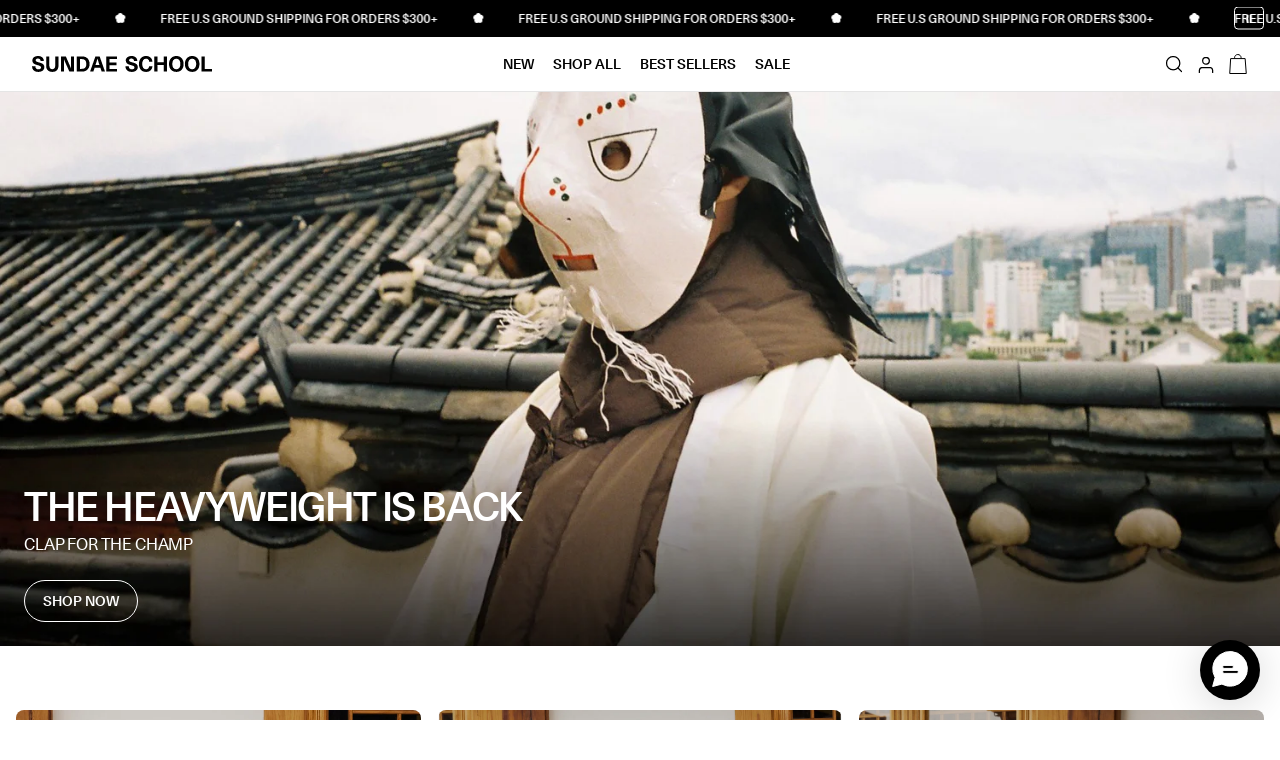

--- FILE ---
content_type: text/html; charset=utf-8
request_url: https://sundae.school/?utm_source=google&utm_medium=cpc&utm_campaign=brand&gclid=Cj0KCQjw7pKFBhDUARIsAFUoMDbGKYaymnvJsy_iB5lCoXunCKx7PisCr9f-IYU1j71R93IXtF20c8kaAozNEALw_wcB
body_size: 44246
content:
<!DOCTYPE html>
<html lang="en">
  <head>
    <meta charset="UTF-8">
    <meta http-equiv="X-UA-Compatible" content="IE=edge">
    <meta name="viewport" content="width=device-width, initial-scale=1, viewport-fit=cover">
    <meta name="theme-color" content="">

    <link rel="canonical" href="https://sundae.school/">
    <link rel="preconnect" href="https://cdn.shopify.com" crossorigin>
    <link rel="icon" type="image/png" href="https://cdn.shopify.com/s/files/1/0643/4789/8005/files/favicon.png?v=1709306572">  
    <link rel="shortcut icon" href="https://cdn.shopify.com/s/files/1/0643/4789/8005/files/favicon.png?v=1709306572">

    <title>
      Korean Inspired Streetwear | Sundae School
</title>

     <script src="https://cdn.jsdelivr.net/npm/swiper/swiper-bundle.min.js"></script>
    <link rel="stylesheet" href="https://cdn.jsdelivr.net/npm/swiper@11/swiper-bundle.min.css" />


    
      <meta name="description" content="Sundae School is a Korean streetwear clothing boutique. Shop for exquisite, one-of-a-kind shirts, masks, hoodies, bottoms, accessories and more.">
    

    

<meta property="og:site_name" content="Sundae School">
<meta property="og:url" content="https://sundae.school/">
<meta property="og:title" content="Korean Inspired Streetwear | Sundae School">
<meta property="og:type" content="website">
<meta property="og:description" content="Sundae School is a Korean streetwear clothing boutique. Shop for exquisite, one-of-a-kind shirts, masks, hoodies, bottoms, accessories and more."><meta name="twitter:card" content="summary_large_image">
<meta name="twitter:title" content="Korean Inspired Streetwear | Sundae School">
<meta name="twitter:description" content="Sundae School is a Korean streetwear clothing boutique. Shop for exquisite, one-of-a-kind shirts, masks, hoodies, bottoms, accessories and more.">

    <script>window.performance && window.performance.mark && window.performance.mark('shopify.content_for_header.start');</script><meta name="google-site-verification" content="qqkqP_oPx4JOjQQKV3W34P_RMeXl7oxj0inSHYkZE9s">
<meta name="google-site-verification" content="daCfs2ZIDt-zDsaKtCvFbXbDg-wONZ-N89yZTq5pud4">
<meta name="facebook-domain-verification" content="i8v994hf9nr0ja8s0h4hh0bo9ntyny">
<meta name="google-site-verification" content="zN52K50cKM7Ylgori5W59zFtdhhkytLW2kJDF-w8Ubc">
<meta id="shopify-digital-wallet" name="shopify-digital-wallet" content="/22994157645/digital_wallets/dialog">
<meta name="shopify-checkout-api-token" content="75c1c057c94035c7717b78b1b246e3cd">
<meta id="in-context-paypal-metadata" data-shop-id="22994157645" data-venmo-supported="false" data-environment="production" data-locale="en_US" data-paypal-v4="true" data-currency="USD">
<script async="async" src="/checkouts/internal/preloads.js?locale=en-US"></script>
<link rel="preconnect" href="https://shop.app" crossorigin="anonymous">
<script async="async" src="https://shop.app/checkouts/internal/preloads.js?locale=en-US&shop_id=22994157645" crossorigin="anonymous"></script>
<script id="apple-pay-shop-capabilities" type="application/json">{"shopId":22994157645,"countryCode":"US","currencyCode":"USD","merchantCapabilities":["supports3DS"],"merchantId":"gid:\/\/shopify\/Shop\/22994157645","merchantName":"Sundae School","requiredBillingContactFields":["postalAddress","email","phone"],"requiredShippingContactFields":["postalAddress","email","phone"],"shippingType":"shipping","supportedNetworks":["visa","masterCard","amex","discover","elo","jcb"],"total":{"type":"pending","label":"Sundae School","amount":"1.00"},"shopifyPaymentsEnabled":true,"supportsSubscriptions":true}</script>
<script id="shopify-features" type="application/json">{"accessToken":"75c1c057c94035c7717b78b1b246e3cd","betas":["rich-media-storefront-analytics"],"domain":"sundae.school","predictiveSearch":true,"shopId":22994157645,"locale":"en"}</script>
<script>var Shopify = Shopify || {};
Shopify.shop = "sundaeschool.myshopify.com";
Shopify.locale = "en";
Shopify.currency = {"active":"USD","rate":"1.0"};
Shopify.country = "US";
Shopify.theme = {"name":"Sundae School 5.0 Beta","id":143164899574,"schema_name":null,"schema_version":null,"theme_store_id":null,"role":"main"};
Shopify.theme.handle = "null";
Shopify.theme.style = {"id":null,"handle":null};
Shopify.cdnHost = "sundae.school/cdn";
Shopify.routes = Shopify.routes || {};
Shopify.routes.root = "/";</script>
<script type="module">!function(o){(o.Shopify=o.Shopify||{}).modules=!0}(window);</script>
<script>!function(o){function n(){var o=[];function n(){o.push(Array.prototype.slice.apply(arguments))}return n.q=o,n}var t=o.Shopify=o.Shopify||{};t.loadFeatures=n(),t.autoloadFeatures=n()}(window);</script>
<script>
  window.ShopifyPay = window.ShopifyPay || {};
  window.ShopifyPay.apiHost = "shop.app\/pay";
  window.ShopifyPay.redirectState = null;
</script>
<script id="shop-js-analytics" type="application/json">{"pageType":"index"}</script>
<script defer="defer" async type="module" src="//sundae.school/cdn/shopifycloud/shop-js/modules/v2/client.init-shop-cart-sync_C5BV16lS.en.esm.js"></script>
<script defer="defer" async type="module" src="//sundae.school/cdn/shopifycloud/shop-js/modules/v2/chunk.common_CygWptCX.esm.js"></script>
<script type="module">
  await import("//sundae.school/cdn/shopifycloud/shop-js/modules/v2/client.init-shop-cart-sync_C5BV16lS.en.esm.js");
await import("//sundae.school/cdn/shopifycloud/shop-js/modules/v2/chunk.common_CygWptCX.esm.js");

  window.Shopify.SignInWithShop?.initShopCartSync?.({"fedCMEnabled":true,"windoidEnabled":true});

</script>
<script>
  window.Shopify = window.Shopify || {};
  if (!window.Shopify.featureAssets) window.Shopify.featureAssets = {};
  window.Shopify.featureAssets['shop-js'] = {"shop-cart-sync":["modules/v2/client.shop-cart-sync_ZFArdW7E.en.esm.js","modules/v2/chunk.common_CygWptCX.esm.js"],"init-fed-cm":["modules/v2/client.init-fed-cm_CmiC4vf6.en.esm.js","modules/v2/chunk.common_CygWptCX.esm.js"],"shop-button":["modules/v2/client.shop-button_tlx5R9nI.en.esm.js","modules/v2/chunk.common_CygWptCX.esm.js"],"shop-cash-offers":["modules/v2/client.shop-cash-offers_DOA2yAJr.en.esm.js","modules/v2/chunk.common_CygWptCX.esm.js","modules/v2/chunk.modal_D71HUcav.esm.js"],"init-windoid":["modules/v2/client.init-windoid_sURxWdc1.en.esm.js","modules/v2/chunk.common_CygWptCX.esm.js"],"shop-toast-manager":["modules/v2/client.shop-toast-manager_ClPi3nE9.en.esm.js","modules/v2/chunk.common_CygWptCX.esm.js"],"init-shop-email-lookup-coordinator":["modules/v2/client.init-shop-email-lookup-coordinator_B8hsDcYM.en.esm.js","modules/v2/chunk.common_CygWptCX.esm.js"],"init-shop-cart-sync":["modules/v2/client.init-shop-cart-sync_C5BV16lS.en.esm.js","modules/v2/chunk.common_CygWptCX.esm.js"],"avatar":["modules/v2/client.avatar_BTnouDA3.en.esm.js"],"pay-button":["modules/v2/client.pay-button_FdsNuTd3.en.esm.js","modules/v2/chunk.common_CygWptCX.esm.js"],"init-customer-accounts":["modules/v2/client.init-customer-accounts_DxDtT_ad.en.esm.js","modules/v2/client.shop-login-button_C5VAVYt1.en.esm.js","modules/v2/chunk.common_CygWptCX.esm.js","modules/v2/chunk.modal_D71HUcav.esm.js"],"init-shop-for-new-customer-accounts":["modules/v2/client.init-shop-for-new-customer-accounts_ChsxoAhi.en.esm.js","modules/v2/client.shop-login-button_C5VAVYt1.en.esm.js","modules/v2/chunk.common_CygWptCX.esm.js","modules/v2/chunk.modal_D71HUcav.esm.js"],"shop-login-button":["modules/v2/client.shop-login-button_C5VAVYt1.en.esm.js","modules/v2/chunk.common_CygWptCX.esm.js","modules/v2/chunk.modal_D71HUcav.esm.js"],"init-customer-accounts-sign-up":["modules/v2/client.init-customer-accounts-sign-up_CPSyQ0Tj.en.esm.js","modules/v2/client.shop-login-button_C5VAVYt1.en.esm.js","modules/v2/chunk.common_CygWptCX.esm.js","modules/v2/chunk.modal_D71HUcav.esm.js"],"shop-follow-button":["modules/v2/client.shop-follow-button_Cva4Ekp9.en.esm.js","modules/v2/chunk.common_CygWptCX.esm.js","modules/v2/chunk.modal_D71HUcav.esm.js"],"checkout-modal":["modules/v2/client.checkout-modal_BPM8l0SH.en.esm.js","modules/v2/chunk.common_CygWptCX.esm.js","modules/v2/chunk.modal_D71HUcav.esm.js"],"lead-capture":["modules/v2/client.lead-capture_Bi8yE_yS.en.esm.js","modules/v2/chunk.common_CygWptCX.esm.js","modules/v2/chunk.modal_D71HUcav.esm.js"],"shop-login":["modules/v2/client.shop-login_D6lNrXab.en.esm.js","modules/v2/chunk.common_CygWptCX.esm.js","modules/v2/chunk.modal_D71HUcav.esm.js"],"payment-terms":["modules/v2/client.payment-terms_CZxnsJam.en.esm.js","modules/v2/chunk.common_CygWptCX.esm.js","modules/v2/chunk.modal_D71HUcav.esm.js"]};
</script>
<script>(function() {
  var isLoaded = false;
  function asyncLoad() {
    if (isLoaded) return;
    isLoaded = true;
    var urls = ["https:\/\/cdn.attn.tv\/sundaeschool\/dtag.js?shop=sundaeschool.myshopify.com","https:\/\/cdn.richpanel.com\/js\/richpanel_shopify_script.js?appClientId=sundaeflowers1242\u0026tenantId=sundaeflowers124\u0026shop=sundaeschool.myshopify.com\u0026shop=sundaeschool.myshopify.com","\/\/cdn.shopify.com\/proxy\/5c28841f4a894657c5040ef8ea820fc2c3b690504cc400cd2872679dbb166547\/api.goaffpro.com\/loader.js?shop=sundaeschool.myshopify.com\u0026sp-cache-control=cHVibGljLCBtYXgtYWdlPTkwMA","https:\/\/shopify-extension.getredo.com\/main.js?widget_id=8utvsvgo4n7qulz\u0026shop=sundaeschool.myshopify.com"];
    for (var i = 0; i < urls.length; i++) {
      var s = document.createElement('script');
      s.type = 'text/javascript';
      s.async = true;
      s.src = urls[i];
      var x = document.getElementsByTagName('script')[0];
      x.parentNode.insertBefore(s, x);
    }
  };
  if(window.attachEvent) {
    window.attachEvent('onload', asyncLoad);
  } else {
    window.addEventListener('load', asyncLoad, false);
  }
})();</script>
<script id="__st">var __st={"a":22994157645,"offset":-18000,"reqid":"f8fea93b-2365-4365-8df6-548b5992bade-1768721848","pageurl":"sundae.school\/?srsltid=AfmBOooJLCAbEc2AYPESR0VoAzu5UDlCaSPUXCcx6Ziw0YXIyDb9cUHI","u":"3f9cbe928b80","p":"home"};</script>
<script>window.ShopifyPaypalV4VisibilityTracking = true;</script>
<script id="captcha-bootstrap">!function(){'use strict';const t='contact',e='account',n='new_comment',o=[[t,t],['blogs',n],['comments',n],[t,'customer']],c=[[e,'customer_login'],[e,'guest_login'],[e,'recover_customer_password'],[e,'create_customer']],r=t=>t.map((([t,e])=>`form[action*='/${t}']:not([data-nocaptcha='true']) input[name='form_type'][value='${e}']`)).join(','),a=t=>()=>t?[...document.querySelectorAll(t)].map((t=>t.form)):[];function s(){const t=[...o],e=r(t);return a(e)}const i='password',u='form_key',d=['recaptcha-v3-token','g-recaptcha-response','h-captcha-response',i],f=()=>{try{return window.sessionStorage}catch{return}},m='__shopify_v',_=t=>t.elements[u];function p(t,e,n=!1){try{const o=window.sessionStorage,c=JSON.parse(o.getItem(e)),{data:r}=function(t){const{data:e,action:n}=t;return t[m]||n?{data:e,action:n}:{data:t,action:n}}(c);for(const[e,n]of Object.entries(r))t.elements[e]&&(t.elements[e].value=n);n&&o.removeItem(e)}catch(o){console.error('form repopulation failed',{error:o})}}const l='form_type',E='cptcha';function T(t){t.dataset[E]=!0}const w=window,h=w.document,L='Shopify',v='ce_forms',y='captcha';let A=!1;((t,e)=>{const n=(g='f06e6c50-85a8-45c8-87d0-21a2b65856fe',I='https://cdn.shopify.com/shopifycloud/storefront-forms-hcaptcha/ce_storefront_forms_captcha_hcaptcha.v1.5.2.iife.js',D={infoText:'Protected by hCaptcha',privacyText:'Privacy',termsText:'Terms'},(t,e,n)=>{const o=w[L][v],c=o.bindForm;if(c)return c(t,g,e,D).then(n);var r;o.q.push([[t,g,e,D],n]),r=I,A||(h.body.append(Object.assign(h.createElement('script'),{id:'captcha-provider',async:!0,src:r})),A=!0)});var g,I,D;w[L]=w[L]||{},w[L][v]=w[L][v]||{},w[L][v].q=[],w[L][y]=w[L][y]||{},w[L][y].protect=function(t,e){n(t,void 0,e),T(t)},Object.freeze(w[L][y]),function(t,e,n,w,h,L){const[v,y,A,g]=function(t,e,n){const i=e?o:[],u=t?c:[],d=[...i,...u],f=r(d),m=r(i),_=r(d.filter((([t,e])=>n.includes(e))));return[a(f),a(m),a(_),s()]}(w,h,L),I=t=>{const e=t.target;return e instanceof HTMLFormElement?e:e&&e.form},D=t=>v().includes(t);t.addEventListener('submit',(t=>{const e=I(t);if(!e)return;const n=D(e)&&!e.dataset.hcaptchaBound&&!e.dataset.recaptchaBound,o=_(e),c=g().includes(e)&&(!o||!o.value);(n||c)&&t.preventDefault(),c&&!n&&(function(t){try{if(!f())return;!function(t){const e=f();if(!e)return;const n=_(t);if(!n)return;const o=n.value;o&&e.removeItem(o)}(t);const e=Array.from(Array(32),(()=>Math.random().toString(36)[2])).join('');!function(t,e){_(t)||t.append(Object.assign(document.createElement('input'),{type:'hidden',name:u})),t.elements[u].value=e}(t,e),function(t,e){const n=f();if(!n)return;const o=[...t.querySelectorAll(`input[type='${i}']`)].map((({name:t})=>t)),c=[...d,...o],r={};for(const[a,s]of new FormData(t).entries())c.includes(a)||(r[a]=s);n.setItem(e,JSON.stringify({[m]:1,action:t.action,data:r}))}(t,e)}catch(e){console.error('failed to persist form',e)}}(e),e.submit())}));const S=(t,e)=>{t&&!t.dataset[E]&&(n(t,e.some((e=>e===t))),T(t))};for(const o of['focusin','change'])t.addEventListener(o,(t=>{const e=I(t);D(e)&&S(e,y())}));const B=e.get('form_key'),M=e.get(l),P=B&&M;t.addEventListener('DOMContentLoaded',(()=>{const t=y();if(P)for(const e of t)e.elements[l].value===M&&p(e,B);[...new Set([...A(),...v().filter((t=>'true'===t.dataset.shopifyCaptcha))])].forEach((e=>S(e,t)))}))}(h,new URLSearchParams(w.location.search),n,t,e,['guest_login'])})(!0,!0)}();</script>
<script integrity="sha256-4kQ18oKyAcykRKYeNunJcIwy7WH5gtpwJnB7kiuLZ1E=" data-source-attribution="shopify.loadfeatures" defer="defer" src="//sundae.school/cdn/shopifycloud/storefront/assets/storefront/load_feature-a0a9edcb.js" crossorigin="anonymous"></script>
<script crossorigin="anonymous" defer="defer" src="//sundae.school/cdn/shopifycloud/storefront/assets/shopify_pay/storefront-65b4c6d7.js?v=20250812"></script>
<script data-source-attribution="shopify.dynamic_checkout.dynamic.init">var Shopify=Shopify||{};Shopify.PaymentButton=Shopify.PaymentButton||{isStorefrontPortableWallets:!0,init:function(){window.Shopify.PaymentButton.init=function(){};var t=document.createElement("script");t.src="https://sundae.school/cdn/shopifycloud/portable-wallets/latest/portable-wallets.en.js",t.type="module",document.head.appendChild(t)}};
</script>
<script data-source-attribution="shopify.dynamic_checkout.buyer_consent">
  function portableWalletsHideBuyerConsent(e){var t=document.getElementById("shopify-buyer-consent"),n=document.getElementById("shopify-subscription-policy-button");t&&n&&(t.classList.add("hidden"),t.setAttribute("aria-hidden","true"),n.removeEventListener("click",e))}function portableWalletsShowBuyerConsent(e){var t=document.getElementById("shopify-buyer-consent"),n=document.getElementById("shopify-subscription-policy-button");t&&n&&(t.classList.remove("hidden"),t.removeAttribute("aria-hidden"),n.addEventListener("click",e))}window.Shopify?.PaymentButton&&(window.Shopify.PaymentButton.hideBuyerConsent=portableWalletsHideBuyerConsent,window.Shopify.PaymentButton.showBuyerConsent=portableWalletsShowBuyerConsent);
</script>
<script data-source-attribution="shopify.dynamic_checkout.cart.bootstrap">document.addEventListener("DOMContentLoaded",(function(){function t(){return document.querySelector("shopify-accelerated-checkout-cart, shopify-accelerated-checkout")}if(t())Shopify.PaymentButton.init();else{new MutationObserver((function(e,n){t()&&(Shopify.PaymentButton.init(),n.disconnect())})).observe(document.body,{childList:!0,subtree:!0})}}));
</script>
<link id="shopify-accelerated-checkout-styles" rel="stylesheet" media="screen" href="https://sundae.school/cdn/shopifycloud/portable-wallets/latest/accelerated-checkout-backwards-compat.css" crossorigin="anonymous">
<style id="shopify-accelerated-checkout-cart">
        #shopify-buyer-consent {
  margin-top: 1em;
  display: inline-block;
  width: 100%;
}

#shopify-buyer-consent.hidden {
  display: none;
}

#shopify-subscription-policy-button {
  background: none;
  border: none;
  padding: 0;
  text-decoration: underline;
  font-size: inherit;
  cursor: pointer;
}

#shopify-subscription-policy-button::before {
  box-shadow: none;
}

      </style>

<script>window.performance && window.performance.mark && window.performance.mark('shopify.content_for_header.end');</script>

    <link href="//sundae.school/cdn/shop/t/35/assets/reset.css?v=105435591499899166971718395527" rel="stylesheet" type="text/css" media="all" />
    <link href="//sundae.school/cdn/shop/t/35/assets/theme.css?v=5237473850975211771765990554" rel="stylesheet" type="text/css" media="all" />
    

    <style>
      /* Critical CSS */
      :root {
        --site-background: #fff;
        --site-nested-background: #f5f5f5;
        --color-lime: #E3FD00;
        --color-white: #fff;
        --color-black: #000;
        --border-transparent: rgba(0,0,0,0.1);
        --border-dark: rgba(0,0,0,0.4);
        --border-opaque: #e4e4e4;
        --border-black: #000;
        --font-sans: "Unica 77", sans-serif;
        --font-mono: "Unica 77 Mono", monospace;
        --text-primary: #000;
        --text-seconday: rgba(0,0,0,0.7);
        --text-tertiary: rgba(0,0,0,0.5);
        --text-quarternary: rgba(0,0,0,0.3);
        --text-hyperlink: #08c;
        --text-accent: #000;
        --site-width: calc(100% - 2rem);
        --site-margins: 1rem;
        --site-max-width: none;
        --site-padding-x: 1rem;
        --card-radius: 0.5rem;
      }

      html, body {
        background: var(--site-background);
        margin: 0;
        padding: 0;
        font-family: var(--font-sans);
        font-feature-settings: "kern", "clig";
        line-height: 1em;
        font-synthesis: none;
        text-size-adjust: 100%;
        -webkit-text-size-adjust: 100%;
        -moz-text-size-adjust: 100%;
        direction: ltr;
        text-align: left;
        position: relative;
        font-weight: 400;
        font-variant-ligatures: none;
        width: 100%;
      }

      .header-content {
        padding: 0;
        margin: 0 auto;
        display: grid;
        grid-template-columns: 1fr 180px 1fr;
        align-items: center;
        position: static;
      }

      @media (min-width: 64rem) {
        .header-content {
          grid-template-columns: 180px 1fr 180px;
          grid-gap: 1rem;
        }
      }

      .header-logo { 
        text-align: center;
        z-index: 2;
      }

      .logo-lockup {
        width: 10.5rem;
        margin: 0 auto;
      }

      @media (min-width: 48rem) {
        .logo-lockup {
          width: 180px;
        }
      }

      .header-controls {
        display: flex;
        justify-content: flex-end;
        align-items: center;
        gap: 0.5rem;
        position: static;
      }

      .cart-button, .search-button, .account-button {
        display: inline-block;
        cursor: pointer;
        position: relative;
      }

      .search-button {
        display: inline-block;
        padding: 0.5rem 0.75rem;
        cursor: pointer;
      }

      .cart-icon, .account-icon, .search-icon {
        width: 1.25rem;
        display: inline-block;
        transform: translateY(10%);
      }

      .cart-count {
        position: absolute;
        font-size: 0.75rem;
        top: 50%;
        left: 0;
        right: 0;
        margin: 0 auto;
        transform: translateY(-35%);
        z-index: 2;
        text-align: center;
        color: #000;
      }

      @media (min-width: 48rem) {
        .cart-button {
          margin-right: 0;
        }
      }
      .mobile-nav-trigger {
        display: block;
        width: 4.125rem;
        height: 3.25rem;
        position: relative;
        z-index: 1;
      }

      .mobile-nav-trigger-button {
        width: 100%;
        height: 100%;
        padding-left: 0.875rem;
        position: relative;
        cursor: pointer;
      }

      .menu-line {
        display: block;
        width: 100%;
        height: 1.5px;
        position: absolute;
        background: #000;
        margin: 4px 0;
        transition: transform 0.3s ease;
      }

      @media (min-width: 48rem) {
        :root {
          --site-width: calc(100% - 4rem);
          --site-margins: 2rem;
          --site-padding-x: 2rem;
        }

        .header-navigation {
          display: block;
        }

        .mobile-nav-trigger {
          display: none;
        }

        .header-navigation-menu {
          overflow: auto;
          -webkit-overflow-scrolling: touch;
          height: 100%;
          position: relative;
          padding-bottom: 8rem;
          overflow-x: hidden;
        }

        .header-navigation-single {
          list-style-type: none;
          margin: 0;
          border-top: 1px solid var(--border-transparent);
        }

        .header-navigation-single .primary-link {
          padding: 1rem 0.875rem;
          font-size: 0.875rem;
          line-height: 1em;
          text-transform: uppercase;
          font-weight: 500;
          display: block;
          background: #fff;
          transition: background-color 0.2s ease-in-out;
          cursor: pointer;
          width: 100%;
          text-align: left;
          position: relative;
          color: #000;
        }

      }
    </style>

    <link rel="preload" href="//sundae.school/cdn/shop/t/35/assets/theme.css?v=5237473850975211771765990554" as="style" onload="this.onload=null;this.rel='stylesheet'">
    <noscript><link rel="stylesheet" href="//sundae.school/cdn/shop/t/35/assets/theme.css?v=5237473850975211771765990554"></noscript>

   
  <!-- BEGIN app block: shopify://apps/redo/blocks/redo_app_embed/c613644b-6df4-4d11-b336-43a5c06745a1 --><!-- BEGIN app snippet: env -->

<script>
  if (typeof process === "undefined") {
    process = {};
  }
  process.env ??= {};
  process.env.AMPLITUDE_API_KEY = "b5eacb35b49c693d959231826b35f7ca";
  process.env.IPIFY_API_KEY = "at_S8q5xe1hwi5jKf6CSb4V661KXTKK2";
  process.env.REDO_API_URL = "https://shopify-cdn.getredo.com";
  process.env.REDO_CHAT_WIDGET_URL = "https://chat-widget.getredo.com";
  process.env.REDO_SHOPIFY_SERVER_URL = "https://shopify-server.getredo.com";

  if (typeof redoStorefront === "undefined") {
    redoStorefront = {};
  }
  redoStorefront.env ??= {};
  redoStorefront.env.AMPLITUDE_API_KEY = "b5eacb35b49c693d959231826b35f7ca";
  redoStorefront.env.IPIFY_API_KEY = "at_S8q5xe1hwi5jKf6CSb4V661KXTKK2";
  redoStorefront.env.REDO_API_URL = "https://shopify-cdn.getredo.com";
  redoStorefront.env.REDO_CHAT_WIDGET_URL = "https://chat-widget.getredo.com";
  redoStorefront.env.REDO_SHOPIFY_SERVER_URL = "https://shopify-server.getredo.com";
</script>
<!-- END app snippet -->
<script>
  const parts = navigator.userAgent.split(" ").map(part => btoa(part)).join("").replace(/=/g, "").toLowerCase();
  if (!parts.includes("2hyb21lluxpz2h0ag91c2") && !parts.includes("w90bwzwcg93zxikdiwmjipk")) {
    const script = document.createElement("script");
    script.async = true;
    script.src = "https://cdn.shopify.com/extensions/019bcd10-d4b8-7245-bbb0-09d1d185cd7c/redo-v1.137569/assets/main.js";
    document.head.appendChild(script);
  }
</script>

<!-- END app block --><!-- BEGIN app block: shopify://apps/intelligems-a-b-testing/blocks/intelligems-script/fa83b64c-0c77-4c0c-b4b2-b94b42f5ef19 --><script>
  window._template = {
    directory: "",
    name: "index",
    suffix: "",
  };
  window.__productIdFromTemplate = null;
  window.__plpCollectionIdFromTemplate = null;
</script>
<script type="module" blocking="render" fetchpriority="high" src="https://cdn.intelligems.io/esm/90cfdc9a610b/bundle.js" data-em-disable async></script>


<!-- END app block --><!-- BEGIN app block: shopify://apps/attentive/blocks/attn-tag/8df62c72-8fe4-407e-a5b3-72132be30a0d --><script type="text/javascript" src="https://cdn.attn.tv/sundaeschool/dtag.js?source=app-embed" defer="defer"></script>


<!-- END app block --><!-- BEGIN app block: shopify://apps/klaviyo-email-marketing-sms/blocks/klaviyo-onsite-embed/2632fe16-c075-4321-a88b-50b567f42507 -->












  <script async src="https://static.klaviyo.com/onsite/js/LRcfvQ/klaviyo.js?company_id=LRcfvQ"></script>
  <script>!function(){if(!window.klaviyo){window._klOnsite=window._klOnsite||[];try{window.klaviyo=new Proxy({},{get:function(n,i){return"push"===i?function(){var n;(n=window._klOnsite).push.apply(n,arguments)}:function(){for(var n=arguments.length,o=new Array(n),w=0;w<n;w++)o[w]=arguments[w];var t="function"==typeof o[o.length-1]?o.pop():void 0,e=new Promise((function(n){window._klOnsite.push([i].concat(o,[function(i){t&&t(i),n(i)}]))}));return e}}})}catch(n){window.klaviyo=window.klaviyo||[],window.klaviyo.push=function(){var n;(n=window._klOnsite).push.apply(n,arguments)}}}}();</script>

  




  <script>
    window.klaviyoReviewsProductDesignMode = false
  </script>







<!-- END app block --><!-- BEGIN app block: shopify://apps/microsoft-clarity/blocks/brandAgents_js/31c3d126-8116-4b4a-8ba1-baeda7c4aeea -->





<!-- END app block --><!-- BEGIN app block: shopify://apps/microsoft-clarity/blocks/clarity_js/31c3d126-8116-4b4a-8ba1-baeda7c4aeea -->
<script type="text/javascript">
  (function (c, l, a, r, i, t, y) {
    c[a] = c[a] || function () { (c[a].q = c[a].q || []).push(arguments); };
    t = l.createElement(r); t.async = 1; t.src = "https://www.clarity.ms/tag/" + i + "?ref=shopify";
    y = l.getElementsByTagName(r)[0]; y.parentNode.insertBefore(t, y);

    c.Shopify.loadFeatures([{ name: "consent-tracking-api", version: "0.1" }], error => {
      if (error) {
        console.error("Error loading Shopify features:", error);
        return;
      }

      c[a]('consentv2', {
        ad_Storage: c.Shopify.customerPrivacy.marketingAllowed() ? "granted" : "denied",
        analytics_Storage: c.Shopify.customerPrivacy.analyticsProcessingAllowed() ? "granted" : "denied",
      });
    });

    l.addEventListener("visitorConsentCollected", function (e) {
      c[a]('consentv2', {
        ad_Storage: e.detail.marketingAllowed ? "granted" : "denied",
        analytics_Storage: e.detail.analyticsAllowed ? "granted" : "denied",
      });
    });
  })(window, document, "clarity", "script", "u58ux8qpbz");
</script>



<!-- END app block --><script src="https://cdn.shopify.com/extensions/019ab370-3427-7dfe-9e9e-e24647f8564c/cartbite-75/assets/cartbite-embed.js" type="text/javascript" defer="defer"></script>
<script src="https://cdn.shopify.com/extensions/019bc8da-c72a-7d64-83ac-1936f9405799/aftersell-552/assets/aftersell-utm-triggers.js" type="text/javascript" defer="defer"></script>
<link href="https://monorail-edge.shopifysvc.com" rel="dns-prefetch">
<script>(function(){if ("sendBeacon" in navigator && "performance" in window) {try {var session_token_from_headers = performance.getEntriesByType('navigation')[0].serverTiming.find(x => x.name == '_s').description;} catch {var session_token_from_headers = undefined;}var session_cookie_matches = document.cookie.match(/_shopify_s=([^;]*)/);var session_token_from_cookie = session_cookie_matches && session_cookie_matches.length === 2 ? session_cookie_matches[1] : "";var session_token = session_token_from_headers || session_token_from_cookie || "";function handle_abandonment_event(e) {var entries = performance.getEntries().filter(function(entry) {return /monorail-edge.shopifysvc.com/.test(entry.name);});if (!window.abandonment_tracked && entries.length === 0) {window.abandonment_tracked = true;var currentMs = Date.now();var navigation_start = performance.timing.navigationStart;var payload = {shop_id: 22994157645,url: window.location.href,navigation_start,duration: currentMs - navigation_start,session_token,page_type: "index"};window.navigator.sendBeacon("https://monorail-edge.shopifysvc.com/v1/produce", JSON.stringify({schema_id: "online_store_buyer_site_abandonment/1.1",payload: payload,metadata: {event_created_at_ms: currentMs,event_sent_at_ms: currentMs}}));}}window.addEventListener('pagehide', handle_abandonment_event);}}());</script>
<script id="web-pixels-manager-setup">(function e(e,d,r,n,o){if(void 0===o&&(o={}),!Boolean(null===(a=null===(i=window.Shopify)||void 0===i?void 0:i.analytics)||void 0===a?void 0:a.replayQueue)){var i,a;window.Shopify=window.Shopify||{};var t=window.Shopify;t.analytics=t.analytics||{};var s=t.analytics;s.replayQueue=[],s.publish=function(e,d,r){return s.replayQueue.push([e,d,r]),!0};try{self.performance.mark("wpm:start")}catch(e){}var l=function(){var e={modern:/Edge?\/(1{2}[4-9]|1[2-9]\d|[2-9]\d{2}|\d{4,})\.\d+(\.\d+|)|Firefox\/(1{2}[4-9]|1[2-9]\d|[2-9]\d{2}|\d{4,})\.\d+(\.\d+|)|Chrom(ium|e)\/(9{2}|\d{3,})\.\d+(\.\d+|)|(Maci|X1{2}).+ Version\/(15\.\d+|(1[6-9]|[2-9]\d|\d{3,})\.\d+)([,.]\d+|)( \(\w+\)|)( Mobile\/\w+|) Safari\/|Chrome.+OPR\/(9{2}|\d{3,})\.\d+\.\d+|(CPU[ +]OS|iPhone[ +]OS|CPU[ +]iPhone|CPU IPhone OS|CPU iPad OS)[ +]+(15[._]\d+|(1[6-9]|[2-9]\d|\d{3,})[._]\d+)([._]\d+|)|Android:?[ /-](13[3-9]|1[4-9]\d|[2-9]\d{2}|\d{4,})(\.\d+|)(\.\d+|)|Android.+Firefox\/(13[5-9]|1[4-9]\d|[2-9]\d{2}|\d{4,})\.\d+(\.\d+|)|Android.+Chrom(ium|e)\/(13[3-9]|1[4-9]\d|[2-9]\d{2}|\d{4,})\.\d+(\.\d+|)|SamsungBrowser\/([2-9]\d|\d{3,})\.\d+/,legacy:/Edge?\/(1[6-9]|[2-9]\d|\d{3,})\.\d+(\.\d+|)|Firefox\/(5[4-9]|[6-9]\d|\d{3,})\.\d+(\.\d+|)|Chrom(ium|e)\/(5[1-9]|[6-9]\d|\d{3,})\.\d+(\.\d+|)([\d.]+$|.*Safari\/(?![\d.]+ Edge\/[\d.]+$))|(Maci|X1{2}).+ Version\/(10\.\d+|(1[1-9]|[2-9]\d|\d{3,})\.\d+)([,.]\d+|)( \(\w+\)|)( Mobile\/\w+|) Safari\/|Chrome.+OPR\/(3[89]|[4-9]\d|\d{3,})\.\d+\.\d+|(CPU[ +]OS|iPhone[ +]OS|CPU[ +]iPhone|CPU IPhone OS|CPU iPad OS)[ +]+(10[._]\d+|(1[1-9]|[2-9]\d|\d{3,})[._]\d+)([._]\d+|)|Android:?[ /-](13[3-9]|1[4-9]\d|[2-9]\d{2}|\d{4,})(\.\d+|)(\.\d+|)|Mobile Safari.+OPR\/([89]\d|\d{3,})\.\d+\.\d+|Android.+Firefox\/(13[5-9]|1[4-9]\d|[2-9]\d{2}|\d{4,})\.\d+(\.\d+|)|Android.+Chrom(ium|e)\/(13[3-9]|1[4-9]\d|[2-9]\d{2}|\d{4,})\.\d+(\.\d+|)|Android.+(UC? ?Browser|UCWEB|U3)[ /]?(15\.([5-9]|\d{2,})|(1[6-9]|[2-9]\d|\d{3,})\.\d+)\.\d+|SamsungBrowser\/(5\.\d+|([6-9]|\d{2,})\.\d+)|Android.+MQ{2}Browser\/(14(\.(9|\d{2,})|)|(1[5-9]|[2-9]\d|\d{3,})(\.\d+|))(\.\d+|)|K[Aa][Ii]OS\/(3\.\d+|([4-9]|\d{2,})\.\d+)(\.\d+|)/},d=e.modern,r=e.legacy,n=navigator.userAgent;return n.match(d)?"modern":n.match(r)?"legacy":"unknown"}(),u="modern"===l?"modern":"legacy",c=(null!=n?n:{modern:"",legacy:""})[u],f=function(e){return[e.baseUrl,"/wpm","/b",e.hashVersion,"modern"===e.buildTarget?"m":"l",".js"].join("")}({baseUrl:d,hashVersion:r,buildTarget:u}),m=function(e){var d=e.version,r=e.bundleTarget,n=e.surface,o=e.pageUrl,i=e.monorailEndpoint;return{emit:function(e){var a=e.status,t=e.errorMsg,s=(new Date).getTime(),l=JSON.stringify({metadata:{event_sent_at_ms:s},events:[{schema_id:"web_pixels_manager_load/3.1",payload:{version:d,bundle_target:r,page_url:o,status:a,surface:n,error_msg:t},metadata:{event_created_at_ms:s}}]});if(!i)return console&&console.warn&&console.warn("[Web Pixels Manager] No Monorail endpoint provided, skipping logging."),!1;try{return self.navigator.sendBeacon.bind(self.navigator)(i,l)}catch(e){}var u=new XMLHttpRequest;try{return u.open("POST",i,!0),u.setRequestHeader("Content-Type","text/plain"),u.send(l),!0}catch(e){return console&&console.warn&&console.warn("[Web Pixels Manager] Got an unhandled error while logging to Monorail."),!1}}}}({version:r,bundleTarget:l,surface:e.surface,pageUrl:self.location.href,monorailEndpoint:e.monorailEndpoint});try{o.browserTarget=l,function(e){var d=e.src,r=e.async,n=void 0===r||r,o=e.onload,i=e.onerror,a=e.sri,t=e.scriptDataAttributes,s=void 0===t?{}:t,l=document.createElement("script"),u=document.querySelector("head"),c=document.querySelector("body");if(l.async=n,l.src=d,a&&(l.integrity=a,l.crossOrigin="anonymous"),s)for(var f in s)if(Object.prototype.hasOwnProperty.call(s,f))try{l.dataset[f]=s[f]}catch(e){}if(o&&l.addEventListener("load",o),i&&l.addEventListener("error",i),u)u.appendChild(l);else{if(!c)throw new Error("Did not find a head or body element to append the script");c.appendChild(l)}}({src:f,async:!0,onload:function(){if(!function(){var e,d;return Boolean(null===(d=null===(e=window.Shopify)||void 0===e?void 0:e.analytics)||void 0===d?void 0:d.initialized)}()){var d=window.webPixelsManager.init(e)||void 0;if(d){var r=window.Shopify.analytics;r.replayQueue.forEach((function(e){var r=e[0],n=e[1],o=e[2];d.publishCustomEvent(r,n,o)})),r.replayQueue=[],r.publish=d.publishCustomEvent,r.visitor=d.visitor,r.initialized=!0}}},onerror:function(){return m.emit({status:"failed",errorMsg:"".concat(f," has failed to load")})},sri:function(e){var d=/^sha384-[A-Za-z0-9+/=]+$/;return"string"==typeof e&&d.test(e)}(c)?c:"",scriptDataAttributes:o}),m.emit({status:"loading"})}catch(e){m.emit({status:"failed",errorMsg:(null==e?void 0:e.message)||"Unknown error"})}}})({shopId: 22994157645,storefrontBaseUrl: "https://sundae.school",extensionsBaseUrl: "https://extensions.shopifycdn.com/cdn/shopifycloud/web-pixels-manager",monorailEndpoint: "https://monorail-edge.shopifysvc.com/unstable/produce_batch",surface: "storefront-renderer",enabledBetaFlags: ["2dca8a86"],webPixelsConfigList: [{"id":"1562444022","configuration":"{\"projectId\":\"u58ux8qpbz\"}","eventPayloadVersion":"v1","runtimeContext":"STRICT","scriptVersion":"737156edc1fafd4538f270df27821f1c","type":"APP","apiClientId":240074326017,"privacyPurposes":[],"capabilities":["advanced_dom_events"],"dataSharingAdjustments":{"protectedCustomerApprovalScopes":["read_customer_personal_data"]}},{"id":"1491665142","configuration":"{\"shopId\":\"sundaeschool.myshopify.com\"}","eventPayloadVersion":"v1","runtimeContext":"STRICT","scriptVersion":"31536d5a2ef62c1887054e49fd58dba0","type":"APP","apiClientId":4845829,"privacyPurposes":["ANALYTICS"],"dataSharingAdjustments":{"protectedCustomerApprovalScopes":["read_customer_email","read_customer_personal_data","read_customer_phone"]}},{"id":"1476526326","configuration":"{\"accountID\":\"LRcfvQ\",\"webPixelConfig\":\"eyJlbmFibGVBZGRlZFRvQ2FydEV2ZW50cyI6IHRydWV9\"}","eventPayloadVersion":"v1","runtimeContext":"STRICT","scriptVersion":"524f6c1ee37bacdca7657a665bdca589","type":"APP","apiClientId":123074,"privacyPurposes":["ANALYTICS","MARKETING"],"dataSharingAdjustments":{"protectedCustomerApprovalScopes":["read_customer_address","read_customer_email","read_customer_name","read_customer_personal_data","read_customer_phone"]}},{"id":"1465516278","configuration":"{\"tagID\":\"2613601309135\"}","eventPayloadVersion":"v1","runtimeContext":"STRICT","scriptVersion":"18031546ee651571ed29edbe71a3550b","type":"APP","apiClientId":3009811,"privacyPurposes":["ANALYTICS","MARKETING","SALE_OF_DATA"],"dataSharingAdjustments":{"protectedCustomerApprovalScopes":["read_customer_address","read_customer_email","read_customer_name","read_customer_personal_data","read_customer_phone"]}},{"id":"1425113334","configuration":"{\"shop\":\"sundaeschool.myshopify.com\",\"cookie_duration\":\"604800\",\"first_touch_or_last\":\"last_touch\",\"goaffpro_identifiers\":\"gfp_ref,ref,aff,wpam_id,click_id\",\"ignore_ad_clicks\":\"false\"}","eventPayloadVersion":"v1","runtimeContext":"STRICT","scriptVersion":"a74598cb423e21a6befc33d5db5fba42","type":"APP","apiClientId":2744533,"privacyPurposes":["ANALYTICS","MARKETING"],"dataSharingAdjustments":{"protectedCustomerApprovalScopes":["read_customer_address","read_customer_email","read_customer_name","read_customer_personal_data","read_customer_phone"]}},{"id":"1410433270","configuration":"{\"pixelCode\":\"D3BE49JC77U7281VO7S0\"}","eventPayloadVersion":"v1","runtimeContext":"STRICT","scriptVersion":"22e92c2ad45662f435e4801458fb78cc","type":"APP","apiClientId":4383523,"privacyPurposes":["ANALYTICS","MARKETING","SALE_OF_DATA"],"dataSharingAdjustments":{"protectedCustomerApprovalScopes":["read_customer_address","read_customer_email","read_customer_name","read_customer_personal_data","read_customer_phone"]}},{"id":"1109328118","configuration":"{\"accountID\":\"1220658\",\"workspaceId\":\"5bf18fec-325b-4f76-93ab-c1fffc560477\",\"projectId\":\"dfb9d1cb-5c02-4f6c-8d2c-2f4acc37a2c5\"}","eventPayloadVersion":"v1","runtimeContext":"STRICT","scriptVersion":"52fc54f4608fa63b89d7f7c4f9344a98","type":"APP","apiClientId":5461967,"privacyPurposes":["ANALYTICS"],"dataSharingAdjustments":{"protectedCustomerApprovalScopes":[]}},{"id":"1007288566","configuration":"{\"features\":\"affiliate\",\"debug\":\"false\",\"shop\":\"sundaeschool\",\"appEnv\":\"production\"}","eventPayloadVersion":"v1","runtimeContext":"STRICT","scriptVersion":"36995225895fdabc28586c6b3242c230","type":"APP","apiClientId":4495159,"privacyPurposes":["ANALYTICS","MARKETING","SALE_OF_DATA"],"dataSharingAdjustments":{"protectedCustomerApprovalScopes":["read_customer_address","read_customer_email","read_customer_name","read_customer_personal_data","read_customer_phone"]}},{"id":"580780278","configuration":"{\"accountID\":\"22994157645\"}","eventPayloadVersion":"v1","runtimeContext":"STRICT","scriptVersion":"3c72ff377e9d92ad2f15992c3c493e7f","type":"APP","apiClientId":5263155,"privacyPurposes":[],"dataSharingAdjustments":{"protectedCustomerApprovalScopes":["read_customer_address","read_customer_email","read_customer_name","read_customer_personal_data","read_customer_phone"]}},{"id":"490275062","configuration":"{\"config\":\"{\\\"pixel_id\\\":\\\"G-DB1CYSCMEW\\\",\\\"google_tag_ids\\\":[\\\"G-DB1CYSCMEW\\\",\\\"AW-408741455\\\",\\\"GT-NMLTVQP\\\"],\\\"target_country\\\":\\\"US\\\",\\\"gtag_events\\\":[{\\\"type\\\":\\\"search\\\",\\\"action_label\\\":[\\\"G-DB1CYSCMEW\\\",\\\"AW-408741455\\\/7cJsCKz5yvkBEM_M88IB\\\"]},{\\\"type\\\":\\\"begin_checkout\\\",\\\"action_label\\\":[\\\"G-DB1CYSCMEW\\\",\\\"AW-408741455\\\/fmkbCKn5yvkBEM_M88IB\\\"]},{\\\"type\\\":\\\"view_item\\\",\\\"action_label\\\":[\\\"G-DB1CYSCMEW\\\",\\\"AW-408741455\\\/oRhPCKP5yvkBEM_M88IB\\\",\\\"MC-FMSXS93SL9\\\"]},{\\\"type\\\":\\\"purchase\\\",\\\"action_label\\\":[\\\"G-DB1CYSCMEW\\\",\\\"AW-408741455\\\/ZxTMCKD5yvkBEM_M88IB\\\",\\\"MC-FMSXS93SL9\\\"]},{\\\"type\\\":\\\"page_view\\\",\\\"action_label\\\":[\\\"G-DB1CYSCMEW\\\",\\\"AW-408741455\\\/iBhwCJ35yvkBEM_M88IB\\\",\\\"MC-FMSXS93SL9\\\"]},{\\\"type\\\":\\\"add_payment_info\\\",\\\"action_label\\\":[\\\"G-DB1CYSCMEW\\\",\\\"AW-408741455\\\/7s4pCK_5yvkBEM_M88IB\\\"]},{\\\"type\\\":\\\"add_to_cart\\\",\\\"action_label\\\":[\\\"G-DB1CYSCMEW\\\",\\\"AW-408741455\\\/mDSWCKb5yvkBEM_M88IB\\\"]}],\\\"enable_monitoring_mode\\\":false}\"}","eventPayloadVersion":"v1","runtimeContext":"OPEN","scriptVersion":"b2a88bafab3e21179ed38636efcd8a93","type":"APP","apiClientId":1780363,"privacyPurposes":[],"dataSharingAdjustments":{"protectedCustomerApprovalScopes":["read_customer_address","read_customer_email","read_customer_name","read_customer_personal_data","read_customer_phone"]}},{"id":"250347766","configuration":"{\"pixel_id\":\"363102838333465\",\"pixel_type\":\"facebook_pixel\",\"metaapp_system_user_token\":\"-\"}","eventPayloadVersion":"v1","runtimeContext":"OPEN","scriptVersion":"ca16bc87fe92b6042fbaa3acc2fbdaa6","type":"APP","apiClientId":2329312,"privacyPurposes":["ANALYTICS","MARKETING","SALE_OF_DATA"],"dataSharingAdjustments":{"protectedCustomerApprovalScopes":["read_customer_address","read_customer_email","read_customer_name","read_customer_personal_data","read_customer_phone"]}},{"id":"17268982","configuration":"{\"myshopifyDomain\":\"sundaeschool.myshopify.com\"}","eventPayloadVersion":"v1","runtimeContext":"STRICT","scriptVersion":"23b97d18e2aa74363140dc29c9284e87","type":"APP","apiClientId":2775569,"privacyPurposes":["ANALYTICS","MARKETING","SALE_OF_DATA"],"dataSharingAdjustments":{"protectedCustomerApprovalScopes":["read_customer_address","read_customer_email","read_customer_name","read_customer_phone","read_customer_personal_data"]}},{"id":"shopify-app-pixel","configuration":"{}","eventPayloadVersion":"v1","runtimeContext":"STRICT","scriptVersion":"0450","apiClientId":"shopify-pixel","type":"APP","privacyPurposes":["ANALYTICS","MARKETING"]},{"id":"shopify-custom-pixel","eventPayloadVersion":"v1","runtimeContext":"LAX","scriptVersion":"0450","apiClientId":"shopify-pixel","type":"CUSTOM","privacyPurposes":["ANALYTICS","MARKETING"]}],isMerchantRequest: false,initData: {"shop":{"name":"Sundae School","paymentSettings":{"currencyCode":"USD"},"myshopifyDomain":"sundaeschool.myshopify.com","countryCode":"US","storefrontUrl":"https:\/\/sundae.school"},"customer":null,"cart":null,"checkout":null,"productVariants":[],"purchasingCompany":null},},"https://sundae.school/cdn","fcfee988w5aeb613cpc8e4bc33m6693e112",{"modern":"","legacy":""},{"shopId":"22994157645","storefrontBaseUrl":"https:\/\/sundae.school","extensionBaseUrl":"https:\/\/extensions.shopifycdn.com\/cdn\/shopifycloud\/web-pixels-manager","surface":"storefront-renderer","enabledBetaFlags":"[\"2dca8a86\"]","isMerchantRequest":"false","hashVersion":"fcfee988w5aeb613cpc8e4bc33m6693e112","publish":"custom","events":"[[\"page_viewed\",{}]]"});</script><script>
  window.ShopifyAnalytics = window.ShopifyAnalytics || {};
  window.ShopifyAnalytics.meta = window.ShopifyAnalytics.meta || {};
  window.ShopifyAnalytics.meta.currency = 'USD';
  var meta = {"page":{"pageType":"home","requestId":"f8fea93b-2365-4365-8df6-548b5992bade-1768721848"}};
  for (var attr in meta) {
    window.ShopifyAnalytics.meta[attr] = meta[attr];
  }
</script>
<script class="analytics">
  (function () {
    var customDocumentWrite = function(content) {
      var jquery = null;

      if (window.jQuery) {
        jquery = window.jQuery;
      } else if (window.Checkout && window.Checkout.$) {
        jquery = window.Checkout.$;
      }

      if (jquery) {
        jquery('body').append(content);
      }
    };

    var hasLoggedConversion = function(token) {
      if (token) {
        return document.cookie.indexOf('loggedConversion=' + token) !== -1;
      }
      return false;
    }

    var setCookieIfConversion = function(token) {
      if (token) {
        var twoMonthsFromNow = new Date(Date.now());
        twoMonthsFromNow.setMonth(twoMonthsFromNow.getMonth() + 2);

        document.cookie = 'loggedConversion=' + token + '; expires=' + twoMonthsFromNow;
      }
    }

    var trekkie = window.ShopifyAnalytics.lib = window.trekkie = window.trekkie || [];
    if (trekkie.integrations) {
      return;
    }
    trekkie.methods = [
      'identify',
      'page',
      'ready',
      'track',
      'trackForm',
      'trackLink'
    ];
    trekkie.factory = function(method) {
      return function() {
        var args = Array.prototype.slice.call(arguments);
        args.unshift(method);
        trekkie.push(args);
        return trekkie;
      };
    };
    for (var i = 0; i < trekkie.methods.length; i++) {
      var key = trekkie.methods[i];
      trekkie[key] = trekkie.factory(key);
    }
    trekkie.load = function(config) {
      trekkie.config = config || {};
      trekkie.config.initialDocumentCookie = document.cookie;
      var first = document.getElementsByTagName('script')[0];
      var script = document.createElement('script');
      script.type = 'text/javascript';
      script.onerror = function(e) {
        var scriptFallback = document.createElement('script');
        scriptFallback.type = 'text/javascript';
        scriptFallback.onerror = function(error) {
                var Monorail = {
      produce: function produce(monorailDomain, schemaId, payload) {
        var currentMs = new Date().getTime();
        var event = {
          schema_id: schemaId,
          payload: payload,
          metadata: {
            event_created_at_ms: currentMs,
            event_sent_at_ms: currentMs
          }
        };
        return Monorail.sendRequest("https://" + monorailDomain + "/v1/produce", JSON.stringify(event));
      },
      sendRequest: function sendRequest(endpointUrl, payload) {
        // Try the sendBeacon API
        if (window && window.navigator && typeof window.navigator.sendBeacon === 'function' && typeof window.Blob === 'function' && !Monorail.isIos12()) {
          var blobData = new window.Blob([payload], {
            type: 'text/plain'
          });

          if (window.navigator.sendBeacon(endpointUrl, blobData)) {
            return true;
          } // sendBeacon was not successful

        } // XHR beacon

        var xhr = new XMLHttpRequest();

        try {
          xhr.open('POST', endpointUrl);
          xhr.setRequestHeader('Content-Type', 'text/plain');
          xhr.send(payload);
        } catch (e) {
          console.log(e);
        }

        return false;
      },
      isIos12: function isIos12() {
        return window.navigator.userAgent.lastIndexOf('iPhone; CPU iPhone OS 12_') !== -1 || window.navigator.userAgent.lastIndexOf('iPad; CPU OS 12_') !== -1;
      }
    };
    Monorail.produce('monorail-edge.shopifysvc.com',
      'trekkie_storefront_load_errors/1.1',
      {shop_id: 22994157645,
      theme_id: 143164899574,
      app_name: "storefront",
      context_url: window.location.href,
      source_url: "//sundae.school/cdn/s/trekkie.storefront.cd680fe47e6c39ca5d5df5f0a32d569bc48c0f27.min.js"});

        };
        scriptFallback.async = true;
        scriptFallback.src = '//sundae.school/cdn/s/trekkie.storefront.cd680fe47e6c39ca5d5df5f0a32d569bc48c0f27.min.js';
        first.parentNode.insertBefore(scriptFallback, first);
      };
      script.async = true;
      script.src = '//sundae.school/cdn/s/trekkie.storefront.cd680fe47e6c39ca5d5df5f0a32d569bc48c0f27.min.js';
      first.parentNode.insertBefore(script, first);
    };
    trekkie.load(
      {"Trekkie":{"appName":"storefront","development":false,"defaultAttributes":{"shopId":22994157645,"isMerchantRequest":null,"themeId":143164899574,"themeCityHash":"7177305855672731026","contentLanguage":"en","currency":"USD","eventMetadataId":"680d2203-00fc-4577-a27a-a4f0f0d0c132"},"isServerSideCookieWritingEnabled":true,"monorailRegion":"shop_domain","enabledBetaFlags":["65f19447"]},"Session Attribution":{},"S2S":{"facebookCapiEnabled":true,"source":"trekkie-storefront-renderer","apiClientId":580111}}
    );

    var loaded = false;
    trekkie.ready(function() {
      if (loaded) return;
      loaded = true;

      window.ShopifyAnalytics.lib = window.trekkie;

      var originalDocumentWrite = document.write;
      document.write = customDocumentWrite;
      try { window.ShopifyAnalytics.merchantGoogleAnalytics.call(this); } catch(error) {};
      document.write = originalDocumentWrite;

      window.ShopifyAnalytics.lib.page(null,{"pageType":"home","requestId":"f8fea93b-2365-4365-8df6-548b5992bade-1768721848","shopifyEmitted":true});

      var match = window.location.pathname.match(/checkouts\/(.+)\/(thank_you|post_purchase)/)
      var token = match? match[1]: undefined;
      if (!hasLoggedConversion(token)) {
        setCookieIfConversion(token);
        
      }
    });


        var eventsListenerScript = document.createElement('script');
        eventsListenerScript.async = true;
        eventsListenerScript.src = "//sundae.school/cdn/shopifycloud/storefront/assets/shop_events_listener-3da45d37.js";
        document.getElementsByTagName('head')[0].appendChild(eventsListenerScript);

})();</script>
  <script>
  if (!window.ga || (window.ga && typeof window.ga !== 'function')) {
    window.ga = function ga() {
      (window.ga.q = window.ga.q || []).push(arguments);
      if (window.Shopify && window.Shopify.analytics && typeof window.Shopify.analytics.publish === 'function') {
        window.Shopify.analytics.publish("ga_stub_called", {}, {sendTo: "google_osp_migration"});
      }
      console.error("Shopify's Google Analytics stub called with:", Array.from(arguments), "\nSee https://help.shopify.com/manual/promoting-marketing/pixels/pixel-migration#google for more information.");
    };
    if (window.Shopify && window.Shopify.analytics && typeof window.Shopify.analytics.publish === 'function') {
      window.Shopify.analytics.publish("ga_stub_initialized", {}, {sendTo: "google_osp_migration"});
    }
  }
</script>
<script
  defer
  src="https://sundae.school/cdn/shopifycloud/perf-kit/shopify-perf-kit-3.0.4.min.js"
  data-application="storefront-renderer"
  data-shop-id="22994157645"
  data-render-region="gcp-us-central1"
  data-page-type="index"
  data-theme-instance-id="143164899574"
  data-theme-name=""
  data-theme-version=""
  data-monorail-region="shop_domain"
  data-resource-timing-sampling-rate="10"
  data-shs="true"
  data-shs-beacon="true"
  data-shs-export-with-fetch="true"
  data-shs-logs-sample-rate="1"
  data-shs-beacon-endpoint="https://sundae.school/api/collect"
></script>
</head>
  <body>
    <a href="#main" class="skip-to-content">Skip to main content</a>
    <div id="shopify-section-ribbon" class="shopify-section section-ribbon">
  <button class="ribbon-pause-button" aria-label="Pause announcement ticker" aria-pressed="false">
    <span class="pause-icon" aria-hidden="true">⏸</span>
    <span class="play-icon" aria-hidden="true" style="display: none;">▶</span>
  </button>
  <div class="track-horizontal">
    
<div class="ribbon-announcement-single ribbon-ticker">
          <span class="ribbon-single">
            FREE U.S GROUND SHIPPING FOR ORDERS $300+
          </span>
          <span class="flower-icon">
            <svg id="Layer_2" xmlns="http://www.w3.org/2000/svg" viewBox="0 0 43.77 42.07"><g id="Layer_1-2"><path class="flower-icon-fill" d="m10.77,7.94c3.9-10.3,18.44-10.88,21.51,0,10.05-1.83,16.11,12.62,7.06,18.11,3.07,11.05-5.9,19.85-16.86,13.54-8.14,5.9-20.18,1-17.52-11.71C-2.76,23.74-1.93,8.94,10.77,7.94Z"/></g></svg>             
          </span>
        </div>
<div class="ribbon-announcement-single ribbon-ticker">
          <span class="ribbon-single">
            FREE U.S GROUND SHIPPING FOR ORDERS $300+
          </span>
          <span class="flower-icon">
            <svg id="Layer_2" xmlns="http://www.w3.org/2000/svg" viewBox="0 0 43.77 42.07"><g id="Layer_1-2"><path class="flower-icon-fill" d="m10.77,7.94c3.9-10.3,18.44-10.88,21.51,0,10.05-1.83,16.11,12.62,7.06,18.11,3.07,11.05-5.9,19.85-16.86,13.54-8.14,5.9-20.18,1-17.52-11.71C-2.76,23.74-1.93,8.94,10.77,7.94Z"/></g></svg>             
          </span>
        </div>
<div class="ribbon-announcement-single ribbon-ticker">
          <span class="ribbon-single">
            FREE U.S GROUND SHIPPING FOR ORDERS $300+
          </span>
          <span class="flower-icon">
            <svg id="Layer_2" xmlns="http://www.w3.org/2000/svg" viewBox="0 0 43.77 42.07"><g id="Layer_1-2"><path class="flower-icon-fill" d="m10.77,7.94c3.9-10.3,18.44-10.88,21.51,0,10.05-1.83,16.11,12.62,7.06,18.11,3.07,11.05-5.9,19.85-16.86,13.54-8.14,5.9-20.18,1-17.52-11.71C-2.76,23.74-1.93,8.94,10.77,7.94Z"/></g></svg>             
          </span>
        </div>
<div class="ribbon-announcement-single ribbon-ticker">
          <span class="ribbon-single">
            FREE U.S GROUND SHIPPING FOR ORDERS $300+
          </span>
          <span class="flower-icon">
            <svg id="Layer_2" xmlns="http://www.w3.org/2000/svg" viewBox="0 0 43.77 42.07"><g id="Layer_1-2"><path class="flower-icon-fill" d="m10.77,7.94c3.9-10.3,18.44-10.88,21.51,0,10.05-1.83,16.11,12.62,7.06,18.11,3.07,11.05-5.9,19.85-16.86,13.54-8.14,5.9-20.18,1-17.52-11.71C-2.76,23.74-1.93,8.94,10.77,7.94Z"/></g></svg>             
          </span>
        </div>
<div class="ribbon-announcement-single ribbon-ticker">
          <span class="ribbon-single">
            FREE U.S GROUND SHIPPING FOR ORDERS $300+
          </span>
          <span class="flower-icon">
            <svg id="Layer_2" xmlns="http://www.w3.org/2000/svg" viewBox="0 0 43.77 42.07"><g id="Layer_1-2"><path class="flower-icon-fill" d="m10.77,7.94c3.9-10.3,18.44-10.88,21.51,0,10.05-1.83,16.11,12.62,7.06,18.11,3.07,11.05-5.9,19.85-16.86,13.54-8.14,5.9-20.18,1-17.52-11.71C-2.76,23.74-1.93,8.94,10.77,7.94Z"/></g></svg>             
          </span>
        </div>
<div class="ribbon-announcement-single ribbon-ticker">
          <span class="ribbon-single">
            FREE U.S GROUND SHIPPING FOR ORDERS $300+
          </span>
          <span class="flower-icon">
            <svg id="Layer_2" xmlns="http://www.w3.org/2000/svg" viewBox="0 0 43.77 42.07"><g id="Layer_1-2"><path class="flower-icon-fill" d="m10.77,7.94c3.9-10.3,18.44-10.88,21.51,0,10.05-1.83,16.11,12.62,7.06,18.11,3.07,11.05-5.9,19.85-16.86,13.54-8.14,5.9-20.18,1-17.52-11.71C-2.76,23.74-1.93,8.94,10.77,7.94Z"/></g></svg>             
          </span>
        </div>
<div class="ribbon-announcement-single ribbon-ticker">
          <span class="ribbon-single">
            FREE U.S GROUND SHIPPING FOR ORDERS $300+
          </span>
          <span class="flower-icon">
            <svg id="Layer_2" xmlns="http://www.w3.org/2000/svg" viewBox="0 0 43.77 42.07"><g id="Layer_1-2"><path class="flower-icon-fill" d="m10.77,7.94c3.9-10.3,18.44-10.88,21.51,0,10.05-1.83,16.11,12.62,7.06,18.11,3.07,11.05-5.9,19.85-16.86,13.54-8.14,5.9-20.18,1-17.52-11.71C-2.76,23.74-1.93,8.94,10.77,7.94Z"/></g></svg>             
          </span>
        </div>
<div class="ribbon-announcement-single ribbon-ticker">
          <span class="ribbon-single">
            FREE U.S GROUND SHIPPING FOR ORDERS $300+
          </span>
          <span class="flower-icon">
            <svg id="Layer_2" xmlns="http://www.w3.org/2000/svg" viewBox="0 0 43.77 42.07"><g id="Layer_1-2"><path class="flower-icon-fill" d="m10.77,7.94c3.9-10.3,18.44-10.88,21.51,0,10.05-1.83,16.11,12.62,7.06,18.11,3.07,11.05-5.9,19.85-16.86,13.54-8.14,5.9-20.18,1-17.52-11.71C-2.76,23.74-1.93,8.94,10.77,7.94Z"/></g></svg>             
          </span>
        </div>
<div class="ribbon-announcement-single ribbon-ticker">
          <span class="ribbon-single">
            FREE U.S GROUND SHIPPING FOR ORDERS $300+
          </span>
          <span class="flower-icon">
            <svg id="Layer_2" xmlns="http://www.w3.org/2000/svg" viewBox="0 0 43.77 42.07"><g id="Layer_1-2"><path class="flower-icon-fill" d="m10.77,7.94c3.9-10.3,18.44-10.88,21.51,0,10.05-1.83,16.11,12.62,7.06,18.11,3.07,11.05-5.9,19.85-16.86,13.54-8.14,5.9-20.18,1-17.52-11.71C-2.76,23.74-1.93,8.94,10.77,7.94Z"/></g></svg>             
          </span>
        </div>
<div class="ribbon-announcement-single ribbon-ticker">
          <span class="ribbon-single">
            FREE U.S GROUND SHIPPING FOR ORDERS $300+
          </span>
          <span class="flower-icon">
            <svg id="Layer_2" xmlns="http://www.w3.org/2000/svg" viewBox="0 0 43.77 42.07"><g id="Layer_1-2"><path class="flower-icon-fill" d="m10.77,7.94c3.9-10.3,18.44-10.88,21.51,0,10.05-1.83,16.11,12.62,7.06,18.11,3.07,11.05-5.9,19.85-16.86,13.54-8.14,5.9-20.18,1-17.52-11.71C-2.76,23.74-1.93,8.94,10.77,7.94Z"/></g></svg>             
          </span>
        </div>
<div class="ribbon-announcement-single ribbon-ticker">
          <span class="ribbon-single">
            FREE U.S GROUND SHIPPING FOR ORDERS $300+
          </span>
          <span class="flower-icon">
            <svg id="Layer_2" xmlns="http://www.w3.org/2000/svg" viewBox="0 0 43.77 42.07"><g id="Layer_1-2"><path class="flower-icon-fill" d="m10.77,7.94c3.9-10.3,18.44-10.88,21.51,0,10.05-1.83,16.11,12.62,7.06,18.11,3.07,11.05-5.9,19.85-16.86,13.54-8.14,5.9-20.18,1-17.52-11.71C-2.76,23.74-1.93,8.94,10.77,7.94Z"/></g></svg>             
          </span>
        </div>
<div class="ribbon-announcement-single ribbon-ticker">
          <span class="ribbon-single">
            FREE U.S GROUND SHIPPING FOR ORDERS $300+
          </span>
          <span class="flower-icon">
            <svg id="Layer_2" xmlns="http://www.w3.org/2000/svg" viewBox="0 0 43.77 42.07"><g id="Layer_1-2"><path class="flower-icon-fill" d="m10.77,7.94c3.9-10.3,18.44-10.88,21.51,0,10.05-1.83,16.11,12.62,7.06,18.11,3.07,11.05-5.9,19.85-16.86,13.54-8.14,5.9-20.18,1-17.52-11.71C-2.76,23.74-1.93,8.94,10.77,7.94Z"/></g></svg>             
          </span>
        </div>
  </div>



<style data-shopify>
  #shopify-section-ribbon { 
    background-color: #000000; 
    padding: 0.625rem 0;
    overflow: hidden;
    width: 100%;
    z-index: 99;
    border-bottom: 1px solid var(--border-transparent);
    position: relative;
  }

  .ribbon-pause-button {
    position: absolute;
    right: 1rem;
    top: 50%;
    transform: translateY(-50%);
    background: transparent;
    border: 1px solid #ffffff;
    color: #ffffff;
    padding: 0.25rem 0.5rem;
    cursor: pointer;
    z-index: 100;
    font-size: 0.75rem;
    border-radius: 0.25rem;
  }

  .ribbon-pause-button:hover {
    background: #ffffff;
    color: #000000;
  }

  .ribbon-pause-button.paused .track-horizontal {
    animation-play-state: paused;
  }

  #shopify-section-ribbon .ribbon-single {
    color: #ffffff;
    font-size: 0.75rem;
    line-height: 1em;
    font-weight: 500;
    display: inline-block;
    text-transform: uppercase;
  }

  .track-horizontal {
    white-space: nowrap;
    animation: marquee-horizontal 30s linear infinite;
    animation-play-state: running;
  }

  .track-horizontal.paused {
    animation-play-state: paused;
  }

  @keyframes marquee-horizontal {
    from { transform: translateX(0); }
    to { transform: translateX(-50%); }
  }

  .ribbon-ticker {
    display: inline-block;
    padding-left: 2rem;
  }

  .flower-icon {
    color: #ffffff;
    margin-left: 2rem;
    width: 0.625rem;
    height: 0.625rem;
    display: inline-block;
  }

</style>

<script>
document.addEventListener('DOMContentLoaded', function() {
  const pauseButton = document.querySelector('.ribbon-pause-button');
  const track = document.querySelector('.track-horizontal');
  const pauseIcon = document.querySelector('.pause-icon');
  const playIcon = document.querySelector('.play-icon');
  
  if (pauseButton && track) {
    pauseButton.addEventListener('click', function() {
      const isPaused = track.classList.contains('paused');
      
      if (isPaused) {
        track.classList.remove('paused');
        pauseButton.setAttribute('aria-pressed', 'false');
        pauseButton.setAttribute('aria-label', 'Pause announcement ticker');
        pauseIcon.style.display = 'flex';
        playIcon.style.display = 'none';
      } else {
        track.classList.add('paused');
        pauseButton.setAttribute('aria-pressed', 'true');
        pauseButton.setAttribute('aria-label', 'Play announcement ticker');
        pauseIcon.style.display = 'none';
        playIcon.style.display = 'flex';
      }
    });
  }
});
</script>

</div>
    <header id="shopify-section-header" class="shopify-section global-header">

<header class="header" role="banner">
  <div class="header-content">
    <nav class="mobile-nav-trigger" role="navigation" aria-label="Mobile navigation">
      <button class="mobile-nav-trigger-button" aria-expanded="false" aria-controls="mobile-menu">
        <span class="mobile-nav-trigger-icon">
          <span class="menu-line menu-line-top" aria-hidden="true"></span>
          <span class="menu-line menu-line-mid" aria-hidden="true"></span>
          <span class="menu-line menu-line-bot" aria-hidden="true"></span>
          <span class="screen-reader-text">Toggle navigation</span>
        </span>
      </button>
    </nav>

    <div class="header-logo">
      <a href="/">
        <div class="logo-lockup">
          <svg viewBox="0 0 2318 209" fill="none" xmlns="http://www.w3.org/2000/svg" aria-label="Sundae School Logo" role="img">
            <path d="M703.08 21.66C684.55 8.87 666.54 5 628.44 5H575.72V203.1H645.92C669.41 203.1 688.73 197.62 703.92 186.39C727.92 168.91 741.5 138.89 741.5 103.92C741.45 67.6 727.62 38.11 703.08 21.66ZM683 154C673.34 163.66 656.9 168.36 632.88 168.36H623.23C620.938 168.218 618.64 168.482 616.44 169.14C617.098 166.94 617.362 164.642 617.22 162.35V45.68C617.362 43.3884 617.098 41.0896 616.44 38.89C618.64 39.5477 620.938 39.8118 623.23 39.67H636.8C679.86 39.67 699.44 60.03 699.44 104.4C699.43 125.8 693.69 142.77 683 154Z" fill="black"/>
            <path d="M501.17 111.45C501.17 134.94 501.43 141.2 503 163.65L501.43 163.91C494.13 142.77 491.78 137.03 482.64 115.36L434.88 5H373.28V203.1H413V96.31C413 72.82 412.74 66.82 411.18 44.63L412.74 44.11C420.05 65.25 422.66 71.51 431.8 92.39L480.6 203.06H540.89V5H501.17V111.45Z" fill="black"/>
            <path d="M816.52 5L747.61 203.1H789.89L805.81 154H880.46L896.38 203.07H939.71L870.8 5H816.52ZM854.36 118.53H831.36C826.235 118.405 821.108 118.562 816 119C818.35 113 818.87 111.69 821.22 104.64L831.14 73.58C836.88 54.58 838.14 50.58 842.36 33.13H843.36C847.53 50.61 848.84 55.05 854.58 73.32L864.5 104.38C866.85 111.38 867.37 112.99 869.72 119C864.613 118.553 859.485 118.383 854.36 118.49V118.53Z" fill="black"/>
            <path d="M106.75 88.74L78.3 80.65C53 73.34 46.2 67.86 46.2 55.33C46.2 42.33 58.2 33.15 75.43 33.15C96.31 33.15 109.88 45.15 109.88 63.95V66.29H152.16C151.12 25.32 122.93 0 78.3 0C33.67 0 3.65 23.75 3.65 59C3.65 84.84 19.84 104.41 48.55 112.76L81.43 122.42C107.27 129.99 115.1 136.51 115.1 150.09C115.1 164.96 102.1 174.36 81.43 174.36C57.43 174.36 43.06 159.74 42.8 135.47H0C0 180.09 31.06 208 80.91 208C127.37 208 158.17 182.94 158.17 144.84C158.17 116.41 142 98.66 106.75 88.74Z" fill="black"/>
            <path d="M298.74 119.8C298.74 136.5 296.65 147.47 291.95 155.3C285.69 165.74 273.68 172.3 260.63 172.3C249.15 172.3 237.63 166.82 231.4 157.95C225.4 149.59 222.79 138.37 222.79 119.84V5H181.29V114.84C181.29 148.25 184.16 162.08 194.6 177.22C208.43 197.58 230.6 208.02 260.6 208.02C290.88 208.02 313.07 197.58 326.9 177.22C337.34 162.08 340.21 148.22 340.21 114.84V5H298.71L298.74 119.8Z" fill="black"/>
            <path d="M2063.37 0C2007.26 0 1969.15 42 1969.15 103.88C1969.15 167.3 2006.47 208.02 2064.68 208.02C2120.79 208.02 2157.33 167.02 2157.33 104.14C2157.33 41.26 2120.27 0 2063.37 0ZM2063.37 174.09C2031.01 174.09 2011.17 147.73 2011.17 104.4C2011.17 61.6 2031.01 35.24 2063.11 35.24C2095.74 35.24 2115.57 61.86 2115.57 105.71C2115.57 146.16 2094.43 174.09 2063.37 174.09Z" fill="black"/>
            <path d="M1859.11 0C1803 0 1764.89 42 1764.89 103.88C1764.89 167.3 1802.21 208.02 1860.42 208.02C1916.53 208.02 1953.07 167.02 1953.07 104.14C1953.07 41.26 1916 0 1859.11 0ZM1859.11 174.09C1826.75 174.09 1806.91 147.73 1806.91 104.4C1806.91 61.6 1826.75 35.24 1858.85 35.24C1891.48 35.24 1911.31 61.86 1911.31 105.71C1911.31 146.16 1890.17 174.09 1859.11 174.09Z" fill="black"/>
            <path d="M1697.66 76.47C1697.52 78.7616 1697.78 81.0604 1698.44 83.26C1696.24 82.6022 1693.95 82.3382 1691.66 82.48H1620.92C1618.63 82.3382 1616.34 82.6022 1614.14 83.26C1614.8 81.0604 1615.06 78.7616 1614.92 76.47V5H1573.42V203.1H1614.92V123.19C1615.06 120.902 1614.8 118.606 1614.14 116.41C1616.34 117.068 1618.63 117.332 1620.92 117.19H1691.66C1693.95 117.332 1696.24 117.068 1698.44 116.41C1697.78 118.606 1697.52 120.902 1697.66 123.19V203.06H1739.16V5H1697.66V76.47Z" fill="black"/>
            <path d="M996.5 169.13C997.158 166.93 997.422 164.632 997.28 162.34V125.8C997.422 123.512 997.158 121.216 996.5 119.02C998.7 119.678 1001 119.942 1003.29 119.8H1086.81V85.87H1003.29C1001 85.7282 998.7 85.9923 996.5 86.65C997.158 84.4537 997.422 82.1583 997.28 79.87V44.87C997.422 42.5817 997.158 40.2863 996.5 38.09C998.7 38.7477 1001 39.0118 1003.29 38.87H1093.07V5H955.79V203.1H1095.94V168.35H1003.29C1001 168.208 998.7 168.472 996.5 169.13Z" fill="black"/>
            <path d="M2231.09 168.35C2228.8 168.209 2226.5 168.473 2224.3 169.13C2224.97 166.932 2225.23 164.632 2225.09 162.34V5H2183.59V203.1H2317.74V168.35H2231.09Z" fill="black"/>
            <path d="M1468.34 173.57C1438.59 173.57 1419.01 146.16 1419.01 104.14C1419.01 62.38 1438.85 34.71 1469.12 34.71C1492.35 34.71 1508.27 50.11 1509.32 73.86H1550.82C1548.47 29 1516.1 0 1467.82 0C1412.75 0 1377.51 40.72 1377.51 104.92C1377.51 169.12 1411.7 208 1468.08 208C1516.37 208 1546.9 180.59 1551.86 132.83H1509.32C1506.71 158.17 1491.05 173.57 1468.34 173.57Z" fill="black"/>
            <path d="M1310.8 88.74L1282.35 80.65C1257.04 73.34 1250.25 67.86 1250.25 55.33C1250.25 42.33 1262.25 33.15 1279.48 33.15C1300.36 33.15 1313.93 45.15 1313.93 63.95V66.29H1356.22C1355.22 25.29 1326.98 0 1282.35 0C1237.72 0 1207.71 23.75 1207.71 59C1207.71 84.84 1223.89 104.41 1252.6 112.76L1285.48 122.42C1311.32 129.99 1319.15 136.51 1319.15 150.09C1319.15 164.96 1306.1 174.36 1285.48 174.36C1261.48 174.36 1247.12 159.74 1246.86 135.47H1204.05C1204.05 180.1 1235.11 208.03 1284.96 208.03C1331.42 208.03 1362.22 182.97 1362.22 144.87C1362.22 116.41 1346 98.66 1310.8 88.74Z" fill="black"/>
          </svg>
        </div>
      </a>
    </div>

    <nav class="header-navigation" role="navigation">
      <ul class="header-navigation-menu">

        
          
            <li class="header-navigation-single">
              <a href="/collections/new-arrivals" class="primary-link" aria-label="Link to NEW">NEW</a>
            </li>
          
        
          
            <li class="header-navigation-single has-child-links closed">
              <div>
                <a href="/collections/all" class="primary-link">SHOP ALL</a>
                <button class="header-navigation-single-toggle childnav-open" aria-label="Expand SHOP ALL menu"><span class="sr-only">Expand Menu</span></button>
              </div>
              
              <ul class="child-navigation-menu">
                <li class="child-navigation-header">
                  <div class="childnav-back">
                    <span class="sr-only">Return to Main Menu</span>
                  </div>
                  <div class="childnav-header">
                    <span>SHOP ALL</span>
                  </div>
                </li>

                <li class="mobile-only child-link">
                   
                    <a href="/collections/all" target="_self" rel="follow">ALL PRODUCTS</a>
                  
                </li>

                
                  <li class="child-link">
                    <a href="/collections/fw25" target="_self" rel="follow">FALL/WINTER'25</a>
                    
                  </li>
                
                  <li class="child-link">
                    <a href="/collections/all-outerwear" target="_self" rel="follow">OUTERWEAR</a>
                    
                      <ul class="grandchild-navigation-menu">
                        
                          <li class="grandchild-menu-single">
                              <a href="/collections/puffers" target="_self" rel="follow">PUFFERS</a>
                          </li>
                        
                          <li class="grandchild-menu-single">
                              <a href="/collections/fleece" target="_self" rel="follow">FLEECE</a>
                          </li>
                        
                      </ul>
                    
                  </li>
                
                  <li class="child-link">
                    <a href="/collections/tops" target="_self" rel="follow">TOPS</a>
                    
                      <ul class="grandchild-navigation-menu">
                        
                          <li class="grandchild-menu-single">
                              <a href="/collections/hoodies" target="_self" rel="follow">HOODIES</a>
                          </li>
                        
                      </ul>
                    
                  </li>
                
                  <li class="child-link">
                    <a href="/collections/bottoms" target="_self" rel="follow">BOTTOMS</a>
                    
                  </li>
                
                  <li class="child-link">
                    <a href="/collections/accessories" target="_self" rel="follow">Accessories</a>
                    
                  </li>
                
                  <li class="child-link">
                    <a href="https://www.sundae.flowers" target="_self" rel="follow">FLOWERS</a>
                    
                  </li>
                

              </ul>
            </li>

          
        
          
            <li class="header-navigation-single">
              <a href="/collections/best-sellers-for-homepage-carousel" class="primary-link" aria-label="Link to Best Sellers">Best Sellers</a>
            </li>
          
        
          
            <li class="header-navigation-single">
              <a href="/collections/sale-shibalsale" class="primary-link" aria-label="Link to SALE">SALE</a>
            </li>
          
        
      </ul>
    </nav>      

    <div class="header-controls">
      <div class="header-search">
        <button class="search-button" aria-label="Search">
          <div class="search-icon" aria-hidden="true">
            <svg aria-label="Search Icon" aria-hidden="true" xmlns="http://www.w3.org/2000/svg" viewBox="0 0 24 24" fill="none" stroke="currentColor" stroke-width="1.5" stroke-linecap="round" stroke-linejoin="round" class="feather feather-search"><circle cx="11" cy="11" r="8"></circle><line x1="21" y1="21" x2="16.65" y2="16.65"></line></svg>
          </div>
        </button>
      </div>
      <div class="header-account">
        <a href="/account" class="account-button" aria-label="Account">
          <div class="account-icon" aria-hidden="true">
            <svg aria-label="Account Icon" aria-hidden="true" xmlns="http://www.w3.org/2000/svg" viewBox="0 0 24 24" fill="none" stroke="#000" stroke-width="1.5" stroke-linecap="round" stroke-linejoin="round" class="feather feather-user"><path d="M20 21v-2a4 4 0 0 0-4-4H8a4 4 0 0 0-4 4v2"></path><circle cx="12" cy="7" r="4"></circle></svg>
          </div>
        </a>
      </div>
      <div class="header-cart">
        <a class="cart-button" href="/cart" aria-label="View shopping cart ( items)">
          <div class="cart-icon" aria-hidden="true">
            <svg aria-label="Cart Icon" aria-hidden="true" version="1.1" id="Layer_1" xmlns="http://www.w3.org/2000/svg" xmlns:xlink="http://www.w3.org/1999/xlink" x="0px" y="0px"
              viewBox="0 0 20 20" style="enable-background:new 0 0 20 20;" xml:space="preserve">
                <style type="text/css">
                    .crt{fill:none;stroke:#000;stroke-miterlimit:10;}
                </style>
                <polygon class="crt" points="17.13,4.58 2.65,4.58 1.72,19.5 18.28,19.5 "/>
                <path class="crt" d="M6.55,4.32V3.78c0-1.81,1.47-3.28,3.28-3.28s3.28,1.47,3.28,3.28v0.54"/>
              </svg>
              <span class="cart-count" aria-label=" items in cart" aria-live="polite"></span>
              <span class="screen-reader-text">View shopping cart ( items)</span> 
          </div>
        </a>
      </div>
    </div>
  </div>

  <aside class="header-search-container" aria-hidden="true">
    <div class="search-field-wrapper">
        <form method="get" action="/search" role="search">
          <input type="hidden" name="type" value="product" />
          <label for="search-input-field" class="sr-only">Search products, collections, articles, and more</label>
          <input type="text" name="q" id="search-input-field" placeholder="Search sundae.school" aria-label="Search products, collections, articles, and more" tabindex="-1" />
          <input type="submit" id="search-submit" value="Search" aria-label="Submit Search" tabindex="-1" />
        </form>
    </div>
  </aside>
</header>

</header> <main id="main" class="main" role="main">
      <section id="shopify-section-template--18084697178358__block_banner_slider_8NmyJf" class="shopify-section section section-banner-slider"><h1 class="visually-hidden sr-only">Welcome to Sundae School</h1>
<div class="swiper-hero-banners">
  <div class="swiper-wrapper">
    
      <div id="block-banner_QVcmjp" class="swiper-slide banner-slide">
        <div class="banner-single">
          <a href="/collections/fw25">
            <div class="banner-background">
              <div class="banner-image mobile-image">
                <img src="//sundae.school/cdn/shop/files/12.14_Mobile_Banner_3.jpg?v=1764882977&amp;width=2000" srcset="//sundae.school/cdn/shop/files/12.14_Mobile_Banner_3.jpg?v=1764882977&amp;width=375 375w, //sundae.school/cdn/shop/files/12.14_Mobile_Banner_3.jpg?v=1764882977&amp;width=550 550w, //sundae.school/cdn/shop/files/12.14_Mobile_Banner_3.jpg?v=1764882977&amp;width=750 750w, //sundae.school/cdn/shop/files/12.14_Mobile_Banner_3.jpg?v=1764882977&amp;width=1100 1100w, //sundae.school/cdn/shop/files/12.14_Mobile_Banner_3.jpg?v=1764882977&amp;width=1500 1500w, //sundae.school/cdn/shop/files/12.14_Mobile_Banner_3.jpg?v=1764882977&amp;width=1780 1780w, //sundae.school/cdn/shop/files/12.14_Mobile_Banner_3.jpg?v=1764882977&amp;width=2000 2000w" width="2000" loading="lazy">
              </div>
              <div class="banner-image default-image">
                <img src="//sundae.school/cdn/shop/files/12.4_Web_Banner_2.jpg?v=1764882815&amp;width=2000" srcset="//sundae.school/cdn/shop/files/12.4_Web_Banner_2.jpg?v=1764882815&amp;width=375 375w, //sundae.school/cdn/shop/files/12.4_Web_Banner_2.jpg?v=1764882815&amp;width=550 550w, //sundae.school/cdn/shop/files/12.4_Web_Banner_2.jpg?v=1764882815&amp;width=750 750w, //sundae.school/cdn/shop/files/12.4_Web_Banner_2.jpg?v=1764882815&amp;width=1100 1100w, //sundae.school/cdn/shop/files/12.4_Web_Banner_2.jpg?v=1764882815&amp;width=1500 1500w, //sundae.school/cdn/shop/files/12.4_Web_Banner_2.jpg?v=1764882815&amp;width=1780 1780w, //sundae.school/cdn/shop/files/12.4_Web_Banner_2.jpg?v=1764882815&amp;width=2000 2000w" width="2000" loading="lazy">
              </div>
            </div>
            <div class="banner-content">
              <h2 class="heading-lg" style="margin-bottom: 0.25em">BRICK OUTSIDE SOFT INSIDE</h2>
              <p class="text-body">Block the wind, not the vibes</p>
              <div class="block-cta-wrapper" style="margin-top: 1.5rem;">
                <span class="button">Shop now</span>
              </div>
            </div>
            
              <style>
                #block-banner_QVcmjp .banner-content {
                  /* background: rgba(0, 0, 0, 0.6); */
                  padding: 1.5rem;
                  border-radius: 0.25rem;
                }
              </style>
            
          </a>
        </div>
      </div>

      <style data-shopify>
          #block-banner_QVcmjp {
            color: #ffffff;
          }

          #block-banner_QVcmjp .banner-background {
            background-color: #000000;
          }

          #block-banner_QVcmjp a.button, #block-banner_QVcmjp span.button {
            color: #ffffff;
            border-color: #ffffff;
          }

          #block-banner_QVcmjp a.button:hover, #block-banner_QVcmjp span.button:hover {
            color: #000000;
            border-color: #ffffff;
            background-color: #ffffff;
          }
      </style>

    
      <div id="block-banner_iqft9m" class="swiper-slide banner-slide">
        <div class="banner-single">
          <a href="/collections/fw25">
            <div class="banner-background">
              <div class="banner-image mobile-image">
                <img src="//sundae.school/cdn/shop/files/11.06_Mobile_Banner_1.jpg?v=1762288745&amp;width=2000" srcset="//sundae.school/cdn/shop/files/11.06_Mobile_Banner_1.jpg?v=1762288745&amp;width=375 375w, //sundae.school/cdn/shop/files/11.06_Mobile_Banner_1.jpg?v=1762288745&amp;width=550 550w, //sundae.school/cdn/shop/files/11.06_Mobile_Banner_1.jpg?v=1762288745&amp;width=750 750w, //sundae.school/cdn/shop/files/11.06_Mobile_Banner_1.jpg?v=1762288745&amp;width=1100 1100w, //sundae.school/cdn/shop/files/11.06_Mobile_Banner_1.jpg?v=1762288745&amp;width=1500 1500w, //sundae.school/cdn/shop/files/11.06_Mobile_Banner_1.jpg?v=1762288745&amp;width=1780 1780w, //sundae.school/cdn/shop/files/11.06_Mobile_Banner_1.jpg?v=1762288745&amp;width=2000 2000w" width="2000" loading="lazy">
              </div>
              <div class="banner-image default-image">
                <img src="//sundae.school/cdn/shop/files/11.6_Web_Banner_4a0d4883-06e8-47c0-8bf6-956231f63f85.jpg?v=1762288746&amp;width=2000" srcset="//sundae.school/cdn/shop/files/11.6_Web_Banner_4a0d4883-06e8-47c0-8bf6-956231f63f85.jpg?v=1762288746&amp;width=375 375w, //sundae.school/cdn/shop/files/11.6_Web_Banner_4a0d4883-06e8-47c0-8bf6-956231f63f85.jpg?v=1762288746&amp;width=550 550w, //sundae.school/cdn/shop/files/11.6_Web_Banner_4a0d4883-06e8-47c0-8bf6-956231f63f85.jpg?v=1762288746&amp;width=750 750w, //sundae.school/cdn/shop/files/11.6_Web_Banner_4a0d4883-06e8-47c0-8bf6-956231f63f85.jpg?v=1762288746&amp;width=1100 1100w, //sundae.school/cdn/shop/files/11.6_Web_Banner_4a0d4883-06e8-47c0-8bf6-956231f63f85.jpg?v=1762288746&amp;width=1500 1500w, //sundae.school/cdn/shop/files/11.6_Web_Banner_4a0d4883-06e8-47c0-8bf6-956231f63f85.jpg?v=1762288746&amp;width=1780 1780w, //sundae.school/cdn/shop/files/11.6_Web_Banner_4a0d4883-06e8-47c0-8bf6-956231f63f85.jpg?v=1762288746&amp;width=2000 2000w" width="2000" loading="lazy">
              </div>
            </div>
            <div class="banner-content">
              <h2 class="heading-lg" style="margin-bottom: 0.25em">THE HEAVYWEIGHT IS BACK</h2>
              <p class="text-body">CLAP FOR THE CHAMP</p>
              <div class="block-cta-wrapper" style="margin-top: 1.5rem;">
                <span class="button">Shop now</span>
              </div>
            </div>
            
              <style>
                #block-banner_iqft9m .banner-content {
                  /* background: rgba(0, 0, 0, 0.6); */
                  padding: 1.5rem;
                  border-radius: 0.25rem;
                }
              </style>
            
          </a>
        </div>
      </div>

      <style data-shopify>
          #block-banner_iqft9m {
            color: #ffffff;
          }

          #block-banner_iqft9m .banner-background {
            background-color: #000000;
          }

          #block-banner_iqft9m a.button, #block-banner_iqft9m span.button {
            color: #ffffff;
            border-color: #ffffff;
          }

          #block-banner_iqft9m a.button:hover, #block-banner_iqft9m span.button:hover {
            color: #000000;
            border-color: #ffffff;
            background-color: #ffffff;
          }
      </style>

    
      <div id="block-banner_inm9Wc" class="swiper-slide banner-slide">
        <div class="banner-single">
          <a href="https://sundae.school/collections/fw25">
            <div class="banner-background">
              <div class="banner-image mobile-image">
                <img src="//sundae.school/cdn/shop/files/10.02_Mobile_Banner_2e3fb100-a52c-47d9-9746-65646ddda7e7.jpg?v=1761843828&amp;width=2000" alt="Person in black outfit holding an umbrella in front of a traditional building." srcset="//sundae.school/cdn/shop/files/10.02_Mobile_Banner_2e3fb100-a52c-47d9-9746-65646ddda7e7.jpg?v=1761843828&amp;width=375 375w, //sundae.school/cdn/shop/files/10.02_Mobile_Banner_2e3fb100-a52c-47d9-9746-65646ddda7e7.jpg?v=1761843828&amp;width=550 550w, //sundae.school/cdn/shop/files/10.02_Mobile_Banner_2e3fb100-a52c-47d9-9746-65646ddda7e7.jpg?v=1761843828&amp;width=750 750w, //sundae.school/cdn/shop/files/10.02_Mobile_Banner_2e3fb100-a52c-47d9-9746-65646ddda7e7.jpg?v=1761843828&amp;width=1100 1100w, //sundae.school/cdn/shop/files/10.02_Mobile_Banner_2e3fb100-a52c-47d9-9746-65646ddda7e7.jpg?v=1761843828&amp;width=1500 1500w, //sundae.school/cdn/shop/files/10.02_Mobile_Banner_2e3fb100-a52c-47d9-9746-65646ddda7e7.jpg?v=1761843828&amp;width=1780 1780w, //sundae.school/cdn/shop/files/10.02_Mobile_Banner_2e3fb100-a52c-47d9-9746-65646ddda7e7.jpg?v=1761843828&amp;width=2000 2000w" width="2000" loading="lazy">
              </div>
              <div class="banner-image default-image">
                <img src="//sundae.school/cdn/shop/files/11.6_Web_Banner.jpg?v=1761775248&amp;width=2000" alt="Two people in a traditional setting with a woman sitting on a stool and a man kneeling." srcset="//sundae.school/cdn/shop/files/11.6_Web_Banner.jpg?v=1761775248&amp;width=375 375w, //sundae.school/cdn/shop/files/11.6_Web_Banner.jpg?v=1761775248&amp;width=550 550w, //sundae.school/cdn/shop/files/11.6_Web_Banner.jpg?v=1761775248&amp;width=750 750w, //sundae.school/cdn/shop/files/11.6_Web_Banner.jpg?v=1761775248&amp;width=1100 1100w, //sundae.school/cdn/shop/files/11.6_Web_Banner.jpg?v=1761775248&amp;width=1500 1500w, //sundae.school/cdn/shop/files/11.6_Web_Banner.jpg?v=1761775248&amp;width=1780 1780w, //sundae.school/cdn/shop/files/11.6_Web_Banner.jpg?v=1761775248&amp;width=2000 2000w" width="2000" loading="lazy">
              </div>
            </div>
            <div class="banner-content">
              <h2 class="heading-lg" style="margin-bottom: 0.25em">JUST DROPPED: WINTER ESSENTIALS</h2>
              <p class="text-body">Puff, puff, don’t pass</p>
              <div class="block-cta-wrapper" style="margin-top: 1.5rem;">
                <span class="button">Shop now</span>
              </div>
            </div>
            
              <style>
                #block-banner_inm9Wc .banner-content {
                  /* background: rgba(0, 0, 0, 0.6); */
                  padding: 1.5rem;
                  border-radius: 0.25rem;
                }
              </style>
            
          </a>
        </div>
      </div>

      <style data-shopify>
          #block-banner_inm9Wc {
            color: #ffffff;
          }

          #block-banner_inm9Wc .banner-background {
            background-color: #ffffff;
          }

          #block-banner_inm9Wc a.button, #block-banner_inm9Wc span.button {
            color: #ffffff;
            border-color: #ffffff;
          }

          #block-banner_inm9Wc a.button:hover, #block-banner_inm9Wc span.button:hover {
            color: #ffffff;
            border-color: #ffffff;
            background-color: #ffffff;
          }
      </style>

    
      <div id="block-banner_qmVjiG" class="swiper-slide banner-slide">
        <div class="banner-single">
          <a href="/collections/puffers">
            <div class="banner-background">
              <div class="banner-image mobile-image">
                <img src="//sundae.school/cdn/shop/files/10.02_Mobile_Banner.jpg?v=1759416789&amp;width=2000" alt="A girl squatting down in front of the Korean traditional house hanok wearing Sundae School black pleated duvet puffer, staring into the camera." srcset="//sundae.school/cdn/shop/files/10.02_Mobile_Banner.jpg?v=1759416789&amp;width=375 375w, //sundae.school/cdn/shop/files/10.02_Mobile_Banner.jpg?v=1759416789&amp;width=550 550w, //sundae.school/cdn/shop/files/10.02_Mobile_Banner.jpg?v=1759416789&amp;width=750 750w, //sundae.school/cdn/shop/files/10.02_Mobile_Banner.jpg?v=1759416789&amp;width=1100 1100w, //sundae.school/cdn/shop/files/10.02_Mobile_Banner.jpg?v=1759416789&amp;width=1500 1500w, //sundae.school/cdn/shop/files/10.02_Mobile_Banner.jpg?v=1759416789&amp;width=1780 1780w, //sundae.school/cdn/shop/files/10.02_Mobile_Banner.jpg?v=1759416789&amp;width=2000 2000w" width="2000" loading="lazy">
              </div>
              <div class="banner-image default-image">
                <img src="//sundae.school/cdn/shop/files/10.02_WEB_BANNER.jpg?v=1759416789&amp;width=2000" alt="Two photos laid out side by side, one featuring a guy standing in front of the Korean traditional house hanok wearing Sundae School Olive Mochi Spiral Puffer and another featuring a girl squatting down holding an umbrella in one hand wearing Sundae School black Pleated Duvet Puffer." srcset="//sundae.school/cdn/shop/files/10.02_WEB_BANNER.jpg?v=1759416789&amp;width=375 375w, //sundae.school/cdn/shop/files/10.02_WEB_BANNER.jpg?v=1759416789&amp;width=550 550w, //sundae.school/cdn/shop/files/10.02_WEB_BANNER.jpg?v=1759416789&amp;width=750 750w, //sundae.school/cdn/shop/files/10.02_WEB_BANNER.jpg?v=1759416789&amp;width=1100 1100w, //sundae.school/cdn/shop/files/10.02_WEB_BANNER.jpg?v=1759416789&amp;width=1500 1500w, //sundae.school/cdn/shop/files/10.02_WEB_BANNER.jpg?v=1759416789&amp;width=1780 1780w, //sundae.school/cdn/shop/files/10.02_WEB_BANNER.jpg?v=1759416789&amp;width=2000 2000w" width="2000" loading="lazy" style="object-position:2.1658% 48.0164%;">
              </div>
            </div>
            <div class="banner-content">
              <h2 class="heading-lg" style="margin-bottom: 0.25em">Puff, puff, puffer</h2>
              <p class="text-body">Winter armor for the chronically chic</p>
              <div class="block-cta-wrapper" style="margin-top: 1.5rem;">
                <span class="button">Shop now</span>
              </div>
            </div>
            
              <style>
                #block-banner_qmVjiG .banner-content {
                  /* background: rgba(0, 0, 0, 0.6); */
                  padding: 1.5rem;
                  border-radius: 0.25rem;
                }
              </style>
            
          </a>
        </div>
      </div>

      <style data-shopify>
          #block-banner_qmVjiG {
            color: #ffffff;
          }

          #block-banner_qmVjiG .banner-background {
            background-color: #000000;
          }

          #block-banner_qmVjiG a.button, #block-banner_qmVjiG span.button {
            color: #ffffff;
            border-color: #ffffff;
          }

          #block-banner_qmVjiG a.button:hover, #block-banner_qmVjiG span.button:hover {
            color: #000000;
            border-color: #ffffff;
            background-color: #ffffff;
          }
      </style>

    
  </div>
</div>
 
<style data-shopify>
  .section-banner-slider {
    overflow: hidden;
    width: 100%;
  }

  .banner-single {
    width: 100%;
    background: #000;
    position: relative;
    padding-bottom: 144.225%;
  }

  .banner-background {
    position: absolute;
    width: 100%;
    height: 100%;
    top: 0;
    left: 0;
    z-index: 1;
  }

  .banner-single img {
    width: 100%;
    height: 100%;
    object-fit: cover;
    object-position: center center;
  }
  
  .default-image {
    display: none;
  }

  .banner-content {
    position: absolute;
    z-index: 2;
    padding: var(--site-margins);
    bottom: 0;
  }

  @media (min-width: 48rem) {
    .banner-single {
      padding-bottom: 43.26%;
    }

    .default-image {
      display: block;
    }

    .mobile-image {
      display: none;
    }
  }
</style>

</section><div id="shopify-section-template--18084697178358__category_slider_section_qNNVra" class="shopify-section"><style>
.category-slider-section {
  padding: 64px 0;
  background: #ffffff;
  
}
.category-slider-section .page-width {
    max-width: 1410px;
    padding: 0 16px;
    margin: 0 auto;
}


.category-slider-section .text-box{
    position:relative;
    display:block;
}


.category-slider-section .product-img img {
    width: 100%;
    height: 100%;
    object-fit: cover;
    display: block;
    border-radius: 8px;
    aspect-ratio: 0.83/1;
}

.category-slider-section .heading-text {
    font-size: 16px;
    font-weight: 600;
    line-height: 1;
    letter-spacing: 0.5px;
    color: #fff;
    text-transform: uppercase;
    padding-bottom: 7px;
}

.category-slider-section .subtext {
   font-size: 14px;
  font-weight: 500;
  line-height:1;
  letter-spacing:0;
  color:#fff;
  text-transform:uppercase;
   letter-spacing: 0.5px;
}
.category-slider-section .content {
    position: absolute;
    bottom: 24px;
    left: 50%;
    width: 90%;
    display: flex;
    flex-direction: column;
    justify-content: end;
    transform: translateX(-50%);
}
.category-slider-section .swiper-slide{
    height:auto;
}
   @media screen and ( min-width:768px ) and ( max-width:991px ){

  }
  @media only screen and (max-width: 767px) {
.category-slider-section {
    padding: 40px 0;
    background: #ffffff;
}
.category-slider-section .page-width {
    padding: 0;
}
.category-slider-section .swiper{
    padding-left:20px;
    padding-right:12px;
}
}
</style>





<section class="category-slider-section">
  <div class="page-width">
    <div class="swiper category-swiper">
      <div class="swiper-wrapper">

        
        <div class="swiper-slide">
          <a href="/collections/elevated-essentials" class="text-box">

            
            <div class="product-img">
              <img 
                src="//sundae.school/cdn/shop/files/HR_WaveFleece_1.jpg?v=1764023859" 
                alt="" 
                width="710" 
                height="1024"
                loading="lazy">
            </div>
            

            <div class="content">
              
              <div class="heading-text">HERITAGE REMIXED</div>
              

              
              <div class="subtext">INSPIRED BY THE STREETS OF SEOUL</div>
              
            </div>

          </a>
        </div>
        
        <div class="swiper-slide">
          <a href="/collections/statement-pieces" class="text-box">

            
            <div class="product-img">
              <img 
                src="//sundae.school/cdn/shop/files/SP_MochiSpiralPuffer_2_1_2.png?v=1764111236" 
                alt="" 
                width="1208" 
                height="1508"
                loading="lazy">
            </div>
            

            <div class="content">
              
              <div class="heading-text">STATEMENT PIECES</div>
              

              
              <div class="subtext">OUR BOLDEST PIECES</div>
              
            </div>

          </a>
        </div>
        
        <div class="swiper-slide">
          <a href="/collections/elevated-essentials-1" class="text-box">

            
            <div class="product-img">
              <img 
                src="//sundae.school/cdn/shop/files/EE_HeavyweightMochiPuffer_1.jpg?v=1764023982" 
                alt="" 
                width="2000" 
                height="3000"
                loading="lazy">
            </div>
            

            <div class="content">
              
              <div class="heading-text">ELEVATED ESSENTIALS</div>
              

              
              <div class="subtext">CLASSIC PIECES, WITH A TWIST</div>
              
            </div>

          </a>
        </div>
        

      </div>
    </div>
  </div>
</section>


<script>
  var categorySwiper = new Swiper(".category-swiper", {
    slidesPerView: 1.22,
    spaceBetween: 17,
    loop: false,

    breakpoints: {
     
      768: {
         slidesPerView: 1.5,
         spaceBetween:14,
      },
        

      1024: {
         slidesPerView: 3,
        spaceBetween:17,
      }
    },
  });
</script>
</div><section id="shopify-section-template--18084697178358__block_multi_product_slider_wMV98j" class="shopify-section section section-multi-product-slider"><div class="container-width">
    <div class="product-slider-header">
        <div class="product-slider-tab-menu" role="tablist">
            
                <button class="product-slider-tab-option heading-sm active" 
                        data-target="collection-slider-collection_ELD84J"
                        role="tab"
                        aria-selected="true"
                        aria-controls="collection-slider-collection_ELD84J"
                        id="tab-collection_ELD84J">
                    Just dropped
                </button>
            
                <button class="product-slider-tab-option heading-sm " 
                        data-target="collection-slider-collection_TKCUcb"
                        role="tab"
                        aria-selected="false"
                        aria-controls="collection-slider-collection_TKCUcb"
                        id="tab-collection_TKCUcb">
                    Best sellers
                </button>
            
        </div>
    </div>

    
        <div id="collection-slider-collection_ELD84J" 
             class="product-slider-tab-single active"
             role="tabpanel"
             aria-labelledby="tab-collection_ELD84J"
             >
            
            <div class="swiper-product-slider" style="position: relative;">
                <button class="swiper-pause-button" aria-label="Pause slideshow" aria-pressed="false">
                    <span class="pause-icon" aria-hidden="true">⏸</span>
                    <span class="play-icon" aria-hidden="true" style="display: none;">▶</span>
                </button>
            <div class="swiper-wrapper">
            
                <div class="swiper-slide product-slider-slide" style="position: relative;">
                
                    





<div class="product-card-container product-8838903038198">
  <a href="/products/charcoal-heavyweight-mochi-puffer" 
     class="product-card-link"
     tabindex="0"
     aria-label="CHARCOAL HEAVYWEIGHT MOCHI PUFFER - View product details"
     style="outline: none;">
    <div class="product-card ">
      <div class="product-card-thumbnail " role="presentation">
        <img 
          class="product-card-thumbnail-image"
          src="//sundae.school/cdn/shop/files/1-SageMochiHeavyweightPuffer-Front_80ffc4ad-82f7-4c33-90b2-9266fd25b623_300x.jpg?v=1731979603"
          srcset="
            //sundae.school/cdn/shop/files/1-SageMochiHeavyweightPuffer-Front_80ffc4ad-82f7-4c33-90b2-9266fd25b623_300x.jpg?v=1731979603 300w,
            //sundae.school/cdn/shop/files/1-SageMochiHeavyweightPuffer-Front_80ffc4ad-82f7-4c33-90b2-9266fd25b623_600x.jpg?v=1731979603 600w,
            //sundae.school/cdn/shop/files/1-SageMochiHeavyweightPuffer-Front_80ffc4ad-82f7-4c33-90b2-9266fd25b623_900x.jpg?v=1731979603 900w
          "
          sizes="(max-width: 480px) 300px, (max-width: 768px) 600px, 900px"
          width="300"
          height="300"
          loading="lazy"
          alt="The CHARCOAL HEAVYWEIGHT MOCHI PUFFER by Sundae School, a dark brown winter jacket with a high collar, diagonal button closure, and elastic cuffs, is laid flat on a plain light gray background."
        >
        <img 
          class="product-card-thumbnail-hover-image"
          src="//sundae.school/cdn/shop/files/4-SageMochiHeavyweightPuffer-Full-2_77e756ff-6447-44bf-a75f-dd39468b5108_300x.jpg?v=1759260394"
          srcset="
            //sundae.school/cdn/shop/files/4-SageMochiHeavyweightPuffer-Full-2_77e756ff-6447-44bf-a75f-dd39468b5108_300x.jpg?v=1759260394 300w,
            //sundae.school/cdn/shop/files/4-SageMochiHeavyweightPuffer-Full-2_77e756ff-6447-44bf-a75f-dd39468b5108_600x.jpg?v=1759260394 600w,
            //sundae.school/cdn/shop/files/4-SageMochiHeavyweightPuffer-Full-2_77e756ff-6447-44bf-a75f-dd39468b5108_900x.jpg?v=1759260394 900w
          "
          sizes="(max-width: 480px) 300px, (max-width: 768px) 600px, 900px"
          width="300"
          height="300"
          loading="lazy"
          alt="A person stands against a plain white background wearing the Sundae School CHARCOAL HEAVYWEIGHT MOCHI PUFFER, loose black pants, black platform shoes, and purple-tinted sunglasses with hands in their pockets."
        >
      </div>

      <div class="product-card-content">
        <span class="product-card-title">CHARCOAL HEAVYWEIGHT MOCHI PUFFER</span>
        
        <div class="product-card-price-wrapper">
          <span class="product-card-price">
            
            <span class="current-price" aria-label="Current price">$333</span>
            
            
          </span>
        </div>
      </div>
    </div>

    <div class="product-tags-container">
      
        
        
      
    </div>
  </a>

  
    <div class="product-quick-add-container">
      
        
          <form method="post" action="/cart/add" id="product-form" accept-charset="UTF-8" class="shopify-product-form" enctype="multipart/form-data" data-productid="8838903038198" novalidate="novalidate"><input type="hidden" name="form_type" value="product" /><input type="hidden" name="utf8" value="✓" />
            <input type="hidden" name="id" value="47225168199926" aria-hidden="true" tabindex="-1">
            <input type="hidden" name="quantity" value="1" aria-hidden="true" tabindex="-1">
            <button type="submit" name="add" class="AddToCart btn product-add js-AddToCart quick-add-button button-s" data-var="47225168199926" data-sku="F24J016-CHL-S" aria-label="S CHARCOAL HEAVYWEIGHT MOCHI PUFFER add to cart">
              <span>
                  
                  S
                
              </span>
            </button>
          <input type="hidden" name="product-id" value="8838903038198" /><input type="hidden" name="section-id" value="template--18084697178358__block_multi_product_slider_wMV98j" /></form>
        
      
        
          <form method="post" action="/cart/add" id="product-form" accept-charset="UTF-8" class="shopify-product-form" enctype="multipart/form-data" data-productid="8838903038198" novalidate="novalidate"><input type="hidden" name="form_type" value="product" /><input type="hidden" name="utf8" value="✓" />
            <input type="hidden" name="id" value="47225168232694" aria-hidden="true" tabindex="-1">
            <input type="hidden" name="quantity" value="1" aria-hidden="true" tabindex="-1">
            <button type="submit" name="add" class="AddToCart btn product-add js-AddToCart quick-add-button button-m" data-var="47225168232694" data-sku="F24J016-CHL-M" aria-label="M CHARCOAL HEAVYWEIGHT MOCHI PUFFER add to cart">
              <span>
                  
                  M
                
              </span>
            </button>
          <input type="hidden" name="product-id" value="8838903038198" /><input type="hidden" name="section-id" value="template--18084697178358__block_multi_product_slider_wMV98j" /></form>
        
      
        
          <form method="post" action="/cart/add" id="product-form" accept-charset="UTF-8" class="shopify-product-form" enctype="multipart/form-data" data-productid="8838903038198" novalidate="novalidate"><input type="hidden" name="form_type" value="product" /><input type="hidden" name="utf8" value="✓" />
            <input type="hidden" name="id" value="47225168265462" aria-hidden="true" tabindex="-1">
            <input type="hidden" name="quantity" value="1" aria-hidden="true" tabindex="-1">
            <button type="submit" name="add" class="AddToCart btn product-add js-AddToCart quick-add-button button-l" data-var="47225168265462" data-sku="F24J016-CHL-L" aria-label="L CHARCOAL HEAVYWEIGHT MOCHI PUFFER add to cart">
              <span>
                  
                  L
                
              </span>
            </button>
          <input type="hidden" name="product-id" value="8838903038198" /><input type="hidden" name="section-id" value="template--18084697178358__block_multi_product_slider_wMV98j" /></form>
        
      
        
          <form method="post" action="/cart/add" id="product-form" accept-charset="UTF-8" class="shopify-product-form" enctype="multipart/form-data" data-productid="8838903038198" novalidate="novalidate"><input type="hidden" name="form_type" value="product" /><input type="hidden" name="utf8" value="✓" />
            <input type="hidden" name="id" value="47225168298230" aria-hidden="true" tabindex="-1">
            <input type="hidden" name="quantity" value="1" aria-hidden="true" tabindex="-1">
            <button type="submit" name="add" class="AddToCart btn product-add js-AddToCart quick-add-button button-xl" data-var="47225168298230" data-sku="F24J016-CHL-XL" aria-label="XL CHARCOAL HEAVYWEIGHT MOCHI PUFFER add to cart">
              <span>
                  
                  XL
                
              </span>
            </button>
          <input type="hidden" name="product-id" value="8838903038198" /><input type="hidden" name="section-id" value="template--18084697178358__block_multi_product_slider_wMV98j" /></form>
        
      
    </div>
  
</div>
                
                </div>
            
                <div class="swiper-slide product-slider-slide" style="position: relative;">
                
                    





<div class="product-card-container product-9105713463542">
  <a href="/products/black-mochi-quilted-military-liner" 
     class="product-card-link"
     tabindex="0"
     aria-label="BLACK MOCHI QUILTED MILITARY LINER - View product details"
     style="outline: none;">
    <div class="product-card ">
      <div class="product-card-thumbnail " role="presentation">
        <img 
          class="product-card-thumbnail-image"
          src="//sundae.school/cdn/shop/files/251006_BlackQuiltedMilitaryLiner_01_300x.jpg?v=1759857267"
          srcset="
            //sundae.school/cdn/shop/files/251006_BlackQuiltedMilitaryLiner_01_300x.jpg?v=1759857267 300w,
            //sundae.school/cdn/shop/files/251006_BlackQuiltedMilitaryLiner_01_600x.jpg?v=1759857267 600w,
            //sundae.school/cdn/shop/files/251006_BlackQuiltedMilitaryLiner_01_900x.jpg?v=1759857267 900w
          "
          sizes="(max-width: 480px) 300px, (max-width: 768px) 600px, 900px"
          width="300"
          height="300"
          loading="lazy"
          alt="The BLACK MOCHI QUILTED MILITARY LINER by Sundae School features a round neckline, snap buttons, two large front pockets, and floral stitching—ideal for transitional weather. Shown in black on a light gray background."
        >
        <img 
          class="product-card-thumbnail-hover-image"
          src="//sundae.school/cdn/shop/files/Frame_38_300x.jpg?v=1759935302"
          srcset="
            //sundae.school/cdn/shop/files/Frame_38_300x.jpg?v=1759935302 300w,
            //sundae.school/cdn/shop/files/Frame_38_600x.jpg?v=1759935302 600w,
            //sundae.school/cdn/shop/files/Frame_38_900x.jpg?v=1759935302 900w
          "
          sizes="(max-width: 480px) 300px, (max-width: 768px) 600px, 900px"
          width="300"
          height="300"
          loading="lazy"
          alt="A young woman stands indoors on a wooden floor beside sliding wooden doors and light walls, wearing the Sundae School BLACK MOCHI QUILTED MILITARY LINER, a black turtleneck and skirt, tall black boots, and cream leg warmers."
        >
      </div>

      <div class="product-card-content">
        <span class="product-card-title">BLACK MOCHI QUILTED MILITARY LINER</span>
        
        <div class="product-card-price-wrapper">
          <span class="product-card-price">
            
            <span class="current-price" aria-label="Current price">$165</span>
            
            
          </span>
        </div>
      </div>
    </div>

    <div class="product-tags-container">
      
        
        
      
    </div>
  </a>

  
    <div class="product-quick-add-container">
      
        
          <form method="post" action="/cart/add" id="product-form" accept-charset="UTF-8" class="shopify-product-form" enctype="multipart/form-data" data-productid="9105713463542" novalidate="novalidate"><input type="hidden" name="form_type" value="product" /><input type="hidden" name="utf8" value="✓" />
            <input type="hidden" name="id" value="48647702610166" aria-hidden="true" tabindex="-1">
            <input type="hidden" name="quantity" value="1" aria-hidden="true" tabindex="-1">
            <button type="submit" name="add" class="AddToCart btn product-add js-AddToCart quick-add-button button-s" data-var="48647702610166" data-sku="F25P001-BLK-S" aria-label="S BLACK MOCHI QUILTED MILITARY LINER add to cart">
              <span>
                  
                  S
                
              </span>
            </button>
          <input type="hidden" name="product-id" value="9105713463542" /><input type="hidden" name="section-id" value="template--18084697178358__block_multi_product_slider_wMV98j" /></form>
        
      
        
          <form method="post" action="/cart/add" id="product-form" accept-charset="UTF-8" class="shopify-product-form" enctype="multipart/form-data" data-productid="9105713463542" novalidate="novalidate"><input type="hidden" name="form_type" value="product" /><input type="hidden" name="utf8" value="✓" />
            <input type="hidden" name="id" value="48647702642934" aria-hidden="true" tabindex="-1">
            <input type="hidden" name="quantity" value="1" aria-hidden="true" tabindex="-1">
            <button type="submit" name="add" class="AddToCart btn product-add js-AddToCart quick-add-button button-m" data-var="48647702642934" data-sku="F25P001-BLK-M" aria-label="M BLACK MOCHI QUILTED MILITARY LINER add to cart">
              <span>
                  
                  M
                
              </span>
            </button>
          <input type="hidden" name="product-id" value="9105713463542" /><input type="hidden" name="section-id" value="template--18084697178358__block_multi_product_slider_wMV98j" /></form>
        
      
        
          <form method="post" action="/cart/add" id="product-form" accept-charset="UTF-8" class="shopify-product-form" enctype="multipart/form-data" data-productid="9105713463542" novalidate="novalidate"><input type="hidden" name="form_type" value="product" /><input type="hidden" name="utf8" value="✓" />
            <input type="hidden" name="id" value="48647702675702" aria-hidden="true" tabindex="-1">
            <input type="hidden" name="quantity" value="1" aria-hidden="true" tabindex="-1">
            <button type="submit" name="add" class="AddToCart btn product-add js-AddToCart quick-add-button button-l" data-var="48647702675702" data-sku="F25P001-BLK-L" aria-label="L BLACK MOCHI QUILTED MILITARY LINER add to cart">
              <span>
                  
                  L
                
              </span>
            </button>
          <input type="hidden" name="product-id" value="9105713463542" /><input type="hidden" name="section-id" value="template--18084697178358__block_multi_product_slider_wMV98j" /></form>
        
      
        
          <form method="post" action="/cart/add" id="product-form" accept-charset="UTF-8" class="shopify-product-form" enctype="multipart/form-data" data-productid="9105713463542" novalidate="novalidate"><input type="hidden" name="form_type" value="product" /><input type="hidden" name="utf8" value="✓" />
            <input type="hidden" name="id" value="48647702708470" aria-hidden="true" tabindex="-1">
            <input type="hidden" name="quantity" value="1" aria-hidden="true" tabindex="-1">
            <button type="submit" name="add" class="AddToCart btn product-add js-AddToCart quick-add-button button-xl" data-var="48647702708470" data-sku="F25P001-BLK-XL" aria-label="XL BLACK MOCHI QUILTED MILITARY LINER add to cart">
              <span>
                  
                  XL
                
              </span>
            </button>
          <input type="hidden" name="product-id" value="9105713463542" /><input type="hidden" name="section-id" value="template--18084697178358__block_multi_product_slider_wMV98j" /></form>
        
      
        
          <div class="soldout-variant">
            <button class="quick-add-button soldout button-xxl" disabled aria-hidden="true" tabindex="-1">
              <span>
                  
                  XXL
                
              </span>
            </button>
          </div>
        
      
    </div>
  
</div>
                
                </div>
            
                <div class="swiper-slide product-slider-slide" style="position: relative;">
                
                    





<div class="product-card-container product-8805857394934">
  <a href="/products/reversible-flower-quilted-jeogori-jacket" 
     class="product-card-link"
     tabindex="0"
     aria-label="REVERSIBLE FLOWER QUILTED JEOGORI FLEECE - View product details"
     style="outline: none;">
    <div class="product-card ">
      <div class="product-card-thumbnail " role="presentation">
        <img 
          class="product-card-thumbnail-image"
          src="//sundae.school/cdn/shop/files/1-FleeceFlower-JeogoriJacket-Front_29fa9d4b-0806-427b-a8ae-adb573e12174_300x.jpg?v=1756241081"
          srcset="
            //sundae.school/cdn/shop/files/1-FleeceFlower-JeogoriJacket-Front_29fa9d4b-0806-427b-a8ae-adb573e12174_300x.jpg?v=1756241081 300w,
            //sundae.school/cdn/shop/files/1-FleeceFlower-JeogoriJacket-Front_29fa9d4b-0806-427b-a8ae-adb573e12174_600x.jpg?v=1756241081 600w,
            //sundae.school/cdn/shop/files/1-FleeceFlower-JeogoriJacket-Front_29fa9d4b-0806-427b-a8ae-adb573e12174_900x.jpg?v=1756241081 900w
          "
          sizes="(max-width: 480px) 300px, (max-width: 768px) 600px, 900px"
          width="300"
          height="300"
          loading="lazy"
          alt="The REVERSIBLE FLOWER QUILTED JEOGORI FLEECE by Sundae School is an olive green hanbok-inspired jacket with brown trim, front ties, two large pockets, and a high collar, shown on a plain white background."
        >
        <img 
          class="product-card-thumbnail-hover-image"
          src="//sundae.school/cdn/shop/files/3B-FleeceFlowerJeogoriJacket-Full_64796b23-6775-4c02-84f2-3aab07e75af2_300x.jpg?v=1759856379"
          srcset="
            //sundae.school/cdn/shop/files/3B-FleeceFlowerJeogoriJacket-Full_64796b23-6775-4c02-84f2-3aab07e75af2_300x.jpg?v=1759856379 300w,
            //sundae.school/cdn/shop/files/3B-FleeceFlowerJeogoriJacket-Full_64796b23-6775-4c02-84f2-3aab07e75af2_600x.jpg?v=1759856379 600w,
            //sundae.school/cdn/shop/files/3B-FleeceFlowerJeogoriJacket-Full_64796b23-6775-4c02-84f2-3aab07e75af2_900x.jpg?v=1759856379 900w
          "
          sizes="(max-width: 480px) 300px, (max-width: 768px) 600px, 900px"
          width="300"
          height="300"
          loading="lazy"
          alt="A woman stands against a white background wearing the Sundae School REVERSIBLE FLOWER QUILTED JEOGORI FLEECE, paired with a short black skirt and black leg warmers over pointed black shoes. Her hair is tied back as she looks at the camera."
        >
      </div>

      <div class="product-card-content">
        <span class="product-card-title">REVERSIBLE FLOWER QUILTED JEOGORI FLEECE</span>
        
        <div class="product-card-price-wrapper">
          <span class="product-card-price">
            
            <span class="current-price" aria-label="Current price">$295</span>
            
            
          </span>
        </div>
      </div>
    </div>

    <div class="product-tags-container">
      
        
        
      
    </div>
  </a>

  
    <div class="product-quick-add-container">
      
        
          <form method="post" action="/cart/add" id="product-form" accept-charset="UTF-8" class="shopify-product-form" enctype="multipart/form-data" data-productid="8805857394934" novalidate="novalidate"><input type="hidden" name="form_type" value="product" /><input type="hidden" name="utf8" value="✓" />
            <input type="hidden" name="id" value="47124493205750" aria-hidden="true" tabindex="-1">
            <input type="hidden" name="quantity" value="1" aria-hidden="true" tabindex="-1">
            <button type="submit" name="add" class="AddToCart btn product-add js-AddToCart quick-add-button button-xs" data-var="47124493205750" data-sku="F24J020-XS" aria-label="XS REVERSIBLE FLOWER QUILTED JEOGORI FLEECE add to cart">
              <span>
                  
                  XS
                
              </span>
            </button>
          <input type="hidden" name="product-id" value="8805857394934" /><input type="hidden" name="section-id" value="template--18084697178358__block_multi_product_slider_wMV98j" /></form>
        
      
        
          <form method="post" action="/cart/add" id="product-form" accept-charset="UTF-8" class="shopify-product-form" enctype="multipart/form-data" data-productid="8805857394934" novalidate="novalidate"><input type="hidden" name="form_type" value="product" /><input type="hidden" name="utf8" value="✓" />
            <input type="hidden" name="id" value="47124493238518" aria-hidden="true" tabindex="-1">
            <input type="hidden" name="quantity" value="1" aria-hidden="true" tabindex="-1">
            <button type="submit" name="add" class="AddToCart btn product-add js-AddToCart quick-add-button button-s" data-var="47124493238518" data-sku="F24J020-S" aria-label="S REVERSIBLE FLOWER QUILTED JEOGORI FLEECE add to cart">
              <span>
                  
                  S
                
              </span>
            </button>
          <input type="hidden" name="product-id" value="8805857394934" /><input type="hidden" name="section-id" value="template--18084697178358__block_multi_product_slider_wMV98j" /></form>
        
      
        
          <form method="post" action="/cart/add" id="product-form" accept-charset="UTF-8" class="shopify-product-form" enctype="multipart/form-data" data-productid="8805857394934" novalidate="novalidate"><input type="hidden" name="form_type" value="product" /><input type="hidden" name="utf8" value="✓" />
            <input type="hidden" name="id" value="47124493271286" aria-hidden="true" tabindex="-1">
            <input type="hidden" name="quantity" value="1" aria-hidden="true" tabindex="-1">
            <button type="submit" name="add" class="AddToCart btn product-add js-AddToCart quick-add-button button-m" data-var="47124493271286" data-sku="F24J020-M" aria-label="M REVERSIBLE FLOWER QUILTED JEOGORI FLEECE add to cart">
              <span>
                  
                  M
                
              </span>
            </button>
          <input type="hidden" name="product-id" value="8805857394934" /><input type="hidden" name="section-id" value="template--18084697178358__block_multi_product_slider_wMV98j" /></form>
        
      
        
          <form method="post" action="/cart/add" id="product-form" accept-charset="UTF-8" class="shopify-product-form" enctype="multipart/form-data" data-productid="8805857394934" novalidate="novalidate"><input type="hidden" name="form_type" value="product" /><input type="hidden" name="utf8" value="✓" />
            <input type="hidden" name="id" value="47124493304054" aria-hidden="true" tabindex="-1">
            <input type="hidden" name="quantity" value="1" aria-hidden="true" tabindex="-1">
            <button type="submit" name="add" class="AddToCart btn product-add js-AddToCart quick-add-button button-l" data-var="47124493304054" data-sku="F24J020-L" aria-label="L REVERSIBLE FLOWER QUILTED JEOGORI FLEECE add to cart">
              <span>
                  
                  L
                
              </span>
            </button>
          <input type="hidden" name="product-id" value="8805857394934" /><input type="hidden" name="section-id" value="template--18084697178358__block_multi_product_slider_wMV98j" /></form>
        
      
        
          <form method="post" action="/cart/add" id="product-form" accept-charset="UTF-8" class="shopify-product-form" enctype="multipart/form-data" data-productid="8805857394934" novalidate="novalidate"><input type="hidden" name="form_type" value="product" /><input type="hidden" name="utf8" value="✓" />
            <input type="hidden" name="id" value="47124493336822" aria-hidden="true" tabindex="-1">
            <input type="hidden" name="quantity" value="1" aria-hidden="true" tabindex="-1">
            <button type="submit" name="add" class="AddToCart btn product-add js-AddToCart quick-add-button button-xl" data-var="47124493336822" data-sku="F24J020-XL" aria-label="XL REVERSIBLE FLOWER QUILTED JEOGORI FLEECE add to cart">
              <span>
                  
                  XL
                
              </span>
            </button>
          <input type="hidden" name="product-id" value="8805857394934" /><input type="hidden" name="section-id" value="template--18084697178358__block_multi_product_slider_wMV98j" /></form>
        
      
    </div>
  
</div>
                
                </div>
            
                <div class="swiper-slide product-slider-slide" style="position: relative;">
                
                    





<div class="product-card-container product-9105713692918">
  <a href="/products/black-ivory-reversible-flower-quilted-jeogori-fleece" 
     class="product-card-link"
     tabindex="0"
     aria-label="BLACK IVORY REVERSIBLE FLOWER QUILTED JEOGORI FLEECE - View product details"
     style="outline: none;">
    <div class="product-card ">
      <div class="product-card-thumbnail " role="presentation">
        <img 
          class="product-card-thumbnail-image"
          src="//sundae.school/cdn/shop/files/251006_BlackReversibleJeogori_01_300x.jpg?v=1759853526"
          srcset="
            //sundae.school/cdn/shop/files/251006_BlackReversibleJeogori_01_300x.jpg?v=1759853526 300w,
            //sundae.school/cdn/shop/files/251006_BlackReversibleJeogori_01_600x.jpg?v=1759853526 600w,
            //sundae.school/cdn/shop/files/251006_BlackReversibleJeogori_01_900x.jpg?v=1759853526 900w
          "
          sizes="(max-width: 480px) 300px, (max-width: 768px) 600px, 900px"
          width="300"
          height="300"
          loading="lazy"
          alt="The BLACK IVORY REVERSIBLE FLOWER QUILTED JEOGORI FLEECE by Sundae School is a black Korean hanbok jacket with cream trim, high collar, long sleeves, floral quilted pattern, two front pockets and ties, offering a stylish reversible design."
        >
        <img 
          class="product-card-thumbnail-hover-image"
          src="//sundae.school/cdn/shop/files/20250807_SUNDAE12330_300x.jpg?v=1759853526"
          srcset="
            //sundae.school/cdn/shop/files/20250807_SUNDAE12330_300x.jpg?v=1759853526 300w,
            //sundae.school/cdn/shop/files/20250807_SUNDAE12330_600x.jpg?v=1759853526 600w,
            //sundae.school/cdn/shop/files/20250807_SUNDAE12330_900x.jpg?v=1759853526 900w
          "
          sizes="(max-width: 480px) 300px, (max-width: 768px) 600px, 900px"
          width="300"
          height="300"
          loading="lazy"
          alt="A person with long curly hair models Sundae School&#39;s BLACK IVORY REVERSIBLE FLOWER QUILTED JEOGORI FLEECE, a black Korean hanbok jacket with white trim and ties, paired with loose black pants against a white background."
        >
      </div>

      <div class="product-card-content">
        <span class="product-card-title">BLACK IVORY REVERSIBLE FLOWER QUILTED JEOGORI FLEECE</span>
        
        <div class="product-card-price-wrapper">
          <span class="product-card-price">
            
            <span class="current-price" aria-label="Current price">$295</span>
            
            
          </span>
        </div>
      </div>
    </div>

    <div class="product-tags-container">
      
        
        
      
    </div>
  </a>

  
    <div class="product-quick-add-container">
      
        
          <form method="post" action="/cart/add" id="product-form" accept-charset="UTF-8" class="shopify-product-form" enctype="multipart/form-data" data-productid="9105713692918" novalidate="novalidate"><input type="hidden" name="form_type" value="product" /><input type="hidden" name="utf8" value="✓" />
            <input type="hidden" name="id" value="48647703560438" aria-hidden="true" tabindex="-1">
            <input type="hidden" name="quantity" value="1" aria-hidden="true" tabindex="-1">
            <button type="submit" name="add" class="AddToCart btn product-add js-AddToCart quick-add-button button-xs" data-var="48647703560438" data-sku="F25F008-BIVY-XS" aria-label="XS BLACK IVORY REVERSIBLE FLOWER QUILTED JEOGORI FLEECE add to cart">
              <span>
                  
                  XS
                
              </span>
            </button>
          <input type="hidden" name="product-id" value="9105713692918" /><input type="hidden" name="section-id" value="template--18084697178358__block_multi_product_slider_wMV98j" /></form>
        
      
        
          <form method="post" action="/cart/add" id="product-form" accept-charset="UTF-8" class="shopify-product-form" enctype="multipart/form-data" data-productid="9105713692918" novalidate="novalidate"><input type="hidden" name="form_type" value="product" /><input type="hidden" name="utf8" value="✓" />
            <input type="hidden" name="id" value="48647703593206" aria-hidden="true" tabindex="-1">
            <input type="hidden" name="quantity" value="1" aria-hidden="true" tabindex="-1">
            <button type="submit" name="add" class="AddToCart btn product-add js-AddToCart quick-add-button button-s" data-var="48647703593206" data-sku="F25F008-BIVY-S" aria-label="S BLACK IVORY REVERSIBLE FLOWER QUILTED JEOGORI FLEECE add to cart">
              <span>
                  
                  S
                
              </span>
            </button>
          <input type="hidden" name="product-id" value="9105713692918" /><input type="hidden" name="section-id" value="template--18084697178358__block_multi_product_slider_wMV98j" /></form>
        
      
        
          <form method="post" action="/cart/add" id="product-form" accept-charset="UTF-8" class="shopify-product-form" enctype="multipart/form-data" data-productid="9105713692918" novalidate="novalidate"><input type="hidden" name="form_type" value="product" /><input type="hidden" name="utf8" value="✓" />
            <input type="hidden" name="id" value="48647703625974" aria-hidden="true" tabindex="-1">
            <input type="hidden" name="quantity" value="1" aria-hidden="true" tabindex="-1">
            <button type="submit" name="add" class="AddToCart btn product-add js-AddToCart quick-add-button button-m" data-var="48647703625974" data-sku="F25F008-BIVY-M" aria-label="M BLACK IVORY REVERSIBLE FLOWER QUILTED JEOGORI FLEECE add to cart">
              <span>
                  
                  M
                
              </span>
            </button>
          <input type="hidden" name="product-id" value="9105713692918" /><input type="hidden" name="section-id" value="template--18084697178358__block_multi_product_slider_wMV98j" /></form>
        
      
        
          <form method="post" action="/cart/add" id="product-form" accept-charset="UTF-8" class="shopify-product-form" enctype="multipart/form-data" data-productid="9105713692918" novalidate="novalidate"><input type="hidden" name="form_type" value="product" /><input type="hidden" name="utf8" value="✓" />
            <input type="hidden" name="id" value="48647703658742" aria-hidden="true" tabindex="-1">
            <input type="hidden" name="quantity" value="1" aria-hidden="true" tabindex="-1">
            <button type="submit" name="add" class="AddToCart btn product-add js-AddToCart quick-add-button button-l" data-var="48647703658742" data-sku="F25F008-BIVY-L" aria-label="L BLACK IVORY REVERSIBLE FLOWER QUILTED JEOGORI FLEECE add to cart">
              <span>
                  
                  L
                
              </span>
            </button>
          <input type="hidden" name="product-id" value="9105713692918" /><input type="hidden" name="section-id" value="template--18084697178358__block_multi_product_slider_wMV98j" /></form>
        
      
        
          <form method="post" action="/cart/add" id="product-form" accept-charset="UTF-8" class="shopify-product-form" enctype="multipart/form-data" data-productid="9105713692918" novalidate="novalidate"><input type="hidden" name="form_type" value="product" /><input type="hidden" name="utf8" value="✓" />
            <input type="hidden" name="id" value="48647703691510" aria-hidden="true" tabindex="-1">
            <input type="hidden" name="quantity" value="1" aria-hidden="true" tabindex="-1">
            <button type="submit" name="add" class="AddToCart btn product-add js-AddToCart quick-add-button button-xl" data-var="48647703691510" data-sku="F25F008-BIVY-XL" aria-label="XL BLACK IVORY REVERSIBLE FLOWER QUILTED JEOGORI FLEECE add to cart">
              <span>
                  
                  XL
                
              </span>
            </button>
          <input type="hidden" name="product-id" value="9105713692918" /><input type="hidden" name="section-id" value="template--18084697178358__block_multi_product_slider_wMV98j" /></form>
        
      
    </div>
  
</div>
                
                </div>
            
                <div class="swiper-slide product-slider-slide" style="position: relative;">
                
                    





<div class="product-card-container product-9117453254902">
  <a href="/products/black-hanbok-denim-pants" 
     class="product-card-link"
     tabindex="0"
     aria-label="BLACK HANBOK DENIM PANTS - View product details"
     style="outline: none;">
    <div class="product-card ">
      <div class="product-card-thumbnail " role="presentation">
        <img 
          class="product-card-thumbnail-image"
          src="//sundae.school/cdn/shop/files/BlackHanbokDenimPants-1_300x.jpg?v=1753947717"
          srcset="
            //sundae.school/cdn/shop/files/BlackHanbokDenimPants-1_300x.jpg?v=1753947717 300w,
            //sundae.school/cdn/shop/files/BlackHanbokDenimPants-1_600x.jpg?v=1753947717 600w,
            //sundae.school/cdn/shop/files/BlackHanbokDenimPants-1_900x.jpg?v=1753947717 900w
          "
          sizes="(max-width: 480px) 300px, (max-width: 768px) 600px, 900px"
          width="300"
          height="300"
          loading="lazy"
          alt="Black wide-leg hanbok denim pants with high-rise waist and asymmetric front closure featuring silver flower-shaped snap buttons, relaxed fit silhouette, flat lay photography on light gray background"
        >
        <img 
          class="product-card-thumbnail-hover-image"
          src="//sundae.school/cdn/shop/files/Untitled-13_3064b5b9-1986-4a6b-935f-169160c80144_300x.jpg?v=1753951193"
          srcset="
            //sundae.school/cdn/shop/files/Untitled-13_3064b5b9-1986-4a6b-935f-169160c80144_300x.jpg?v=1753951193 300w,
            //sundae.school/cdn/shop/files/Untitled-13_3064b5b9-1986-4a6b-935f-169160c80144_600x.jpg?v=1753951193 600w,
            //sundae.school/cdn/shop/files/Untitled-13_3064b5b9-1986-4a6b-935f-169160c80144_900x.jpg?v=1753951193 900w
          "
          sizes="(max-width: 480px) 300px, (max-width: 768px) 600px, 900px"
          width="300"
          height="300"
          loading="lazy"
          alt="Black wide-leg hanbok denim pants modeled with white ribbed tank top, silver cross necklace and ring accessories, dynamic walking pose with white sneakers against white studio background"
        >
      </div>

      <div class="product-card-content">
        <span class="product-card-title">BLACK HANBOK DENIM PANTS</span>
        
        <div class="product-card-price-wrapper">
          <span class="product-card-price">
            
            <span class="current-price" aria-label="Current price">$130</span>
            
            
          </span>
        </div>
      </div>
    </div>

    <div class="product-tags-container">
      
        
        
      
    </div>
  </a>

  
    <div class="product-quick-add-container">
      
        
          <div class="soldout-variant">
            <button class="quick-add-button soldout button-xs" disabled aria-hidden="true" tabindex="-1">
              <span>
                  
                  XS
                
              </span>
            </button>
          </div>
        
      
        
          <div class="soldout-variant">
            <button class="quick-add-button soldout button-s" disabled aria-hidden="true" tabindex="-1">
              <span>
                  
                  S
                
              </span>
            </button>
          </div>
        
      
        
          <div class="soldout-variant">
            <button class="quick-add-button soldout button-m" disabled aria-hidden="true" tabindex="-1">
              <span>
                  
                  M
                
              </span>
            </button>
          </div>
        
      
        
          <form method="post" action="/cart/add" id="product-form" accept-charset="UTF-8" class="shopify-product-form" enctype="multipart/form-data" data-productid="9117453254902" novalidate="novalidate"><input type="hidden" name="form_type" value="product" /><input type="hidden" name="utf8" value="✓" />
            <input type="hidden" name="id" value="48781888717046" aria-hidden="true" tabindex="-1">
            <input type="hidden" name="quantity" value="1" aria-hidden="true" tabindex="-1">
            <button type="submit" name="add" class="AddToCart btn product-add js-AddToCart quick-add-button button-l" data-var="48781888717046" data-sku="S25P001- BLACK- L" aria-label="L BLACK HANBOK DENIM PANTS add to cart">
              <span>
                  
                  L
                
              </span>
            </button>
          <input type="hidden" name="product-id" value="9117453254902" /><input type="hidden" name="section-id" value="template--18084697178358__block_multi_product_slider_wMV98j" /></form>
        
      
        
          <form method="post" action="/cart/add" id="product-form" accept-charset="UTF-8" class="shopify-product-form" enctype="multipart/form-data" data-productid="9117453254902" novalidate="novalidate"><input type="hidden" name="form_type" value="product" /><input type="hidden" name="utf8" value="✓" />
            <input type="hidden" name="id" value="48781888749814" aria-hidden="true" tabindex="-1">
            <input type="hidden" name="quantity" value="1" aria-hidden="true" tabindex="-1">
            <button type="submit" name="add" class="AddToCart btn product-add js-AddToCart quick-add-button button-xl" data-var="48781888749814" data-sku="S25P001- BLACK- XL" aria-label="XL BLACK HANBOK DENIM PANTS add to cart">
              <span>
                  
                  XL
                
              </span>
            </button>
          <input type="hidden" name="product-id" value="9117453254902" /><input type="hidden" name="section-id" value="template--18084697178358__block_multi_product_slider_wMV98j" /></form>
        
      
    </div>
  
</div>
                
                </div>
            
                <div class="swiper-slide product-slider-slide" style="position: relative;">
                
                    





<div class="product-card-container product-9117455057142">
  <a href="/products/hanbok-tie-blazer-black" 
     class="product-card-link"
     tabindex="0"
     aria-label="BLACK HANBOK TIE BLAZER - View product details"
     style="outline: none;">
    <div class="product-card ">
      <div class="product-card-thumbnail " role="presentation">
        <img 
          class="product-card-thumbnail-image"
          src="//sundae.school/cdn/shop/files/1-BlackHanbokBlazer-Front_300x.jpg?v=1755605607"
          srcset="
            //sundae.school/cdn/shop/files/1-BlackHanbokBlazer-Front_300x.jpg?v=1755605607 300w,
            //sundae.school/cdn/shop/files/1-BlackHanbokBlazer-Front_600x.jpg?v=1755605607 600w,
            //sundae.school/cdn/shop/files/1-BlackHanbokBlazer-Front_900x.jpg?v=1755605607 900w
          "
          sizes="(max-width: 480px) 300px, (max-width: 768px) 600px, 900px"
          width="300"
          height="300"
          loading="lazy"
          alt="Black Hanbok Tie Blazer with V-neckline, three flower-shaped buttons, asymmetrical tie closure at the waist, and long sleeves."
        >
        <img 
          class="product-card-thumbnail-hover-image"
          src="//sundae.school/cdn/shop/files/20250807_SUNDAE11950_300x.jpg?v=1755807403"
          srcset="
            //sundae.school/cdn/shop/files/20250807_SUNDAE11950_300x.jpg?v=1755807403 300w,
            //sundae.school/cdn/shop/files/20250807_SUNDAE11950_600x.jpg?v=1755807403 600w,
            //sundae.school/cdn/shop/files/20250807_SUNDAE11950_900x.jpg?v=1755807403 900w
          "
          sizes="(max-width: 480px) 300px, (max-width: 768px) 600px, 900px"
          width="300"
          height="300"
          loading="lazy"
          alt="A person with curly hair stands against a white background, wearing the BLACK HANBOK TIE BLAZER by Sundae School with wide-legged pants, a white collared shirt, black shoes, gold hoop earrings, and a serious expression."
        >
      </div>

      <div class="product-card-content">
        <span class="product-card-title">BLACK HANBOK TIE BLAZER</span>
        
        <div class="product-card-price-wrapper">
          <span class="product-card-price">
            
            <span class="current-price" aria-label="Current price">$145</span>
            
            
          </span>
        </div>
      </div>
    </div>

    <div class="product-tags-container">
      
        
        
      
    </div>
  </a>

  
    <div class="product-quick-add-container">
      
        
          <div class="soldout-variant">
            <button class="quick-add-button soldout button-xs" disabled aria-hidden="true" tabindex="-1">
              <span>
                  
                  XS
                
              </span>
            </button>
          </div>
        
      
        
          <form method="post" action="/cart/add" id="product-form" accept-charset="UTF-8" class="shopify-product-form" enctype="multipart/form-data" data-productid="9117455057142" novalidate="novalidate"><input type="hidden" name="form_type" value="product" /><input type="hidden" name="utf8" value="✓" />
            <input type="hidden" name="id" value="48781897761014" aria-hidden="true" tabindex="-1">
            <input type="hidden" name="quantity" value="1" aria-hidden="true" tabindex="-1">
            <button type="submit" name="add" class="AddToCart btn product-add js-AddToCart quick-add-button button-s" data-var="48781897761014" data-sku="S25LS001-BLACK-S" aria-label="S BLACK HANBOK TIE BLAZER add to cart">
              <span>
                  
                  S
                
              </span>
            </button>
          <input type="hidden" name="product-id" value="9117455057142" /><input type="hidden" name="section-id" value="template--18084697178358__block_multi_product_slider_wMV98j" /></form>
        
      
        
          <form method="post" action="/cart/add" id="product-form" accept-charset="UTF-8" class="shopify-product-form" enctype="multipart/form-data" data-productid="9117455057142" novalidate="novalidate"><input type="hidden" name="form_type" value="product" /><input type="hidden" name="utf8" value="✓" />
            <input type="hidden" name="id" value="48781897793782" aria-hidden="true" tabindex="-1">
            <input type="hidden" name="quantity" value="1" aria-hidden="true" tabindex="-1">
            <button type="submit" name="add" class="AddToCart btn product-add js-AddToCart quick-add-button button-m" data-var="48781897793782" data-sku="S25LS001-BLACK-M" aria-label="M BLACK HANBOK TIE BLAZER add to cart">
              <span>
                  
                  M
                
              </span>
            </button>
          <input type="hidden" name="product-id" value="9117455057142" /><input type="hidden" name="section-id" value="template--18084697178358__block_multi_product_slider_wMV98j" /></form>
        
      
        
          <form method="post" action="/cart/add" id="product-form" accept-charset="UTF-8" class="shopify-product-form" enctype="multipart/form-data" data-productid="9117455057142" novalidate="novalidate"><input type="hidden" name="form_type" value="product" /><input type="hidden" name="utf8" value="✓" />
            <input type="hidden" name="id" value="48781897826550" aria-hidden="true" tabindex="-1">
            <input type="hidden" name="quantity" value="1" aria-hidden="true" tabindex="-1">
            <button type="submit" name="add" class="AddToCart btn product-add js-AddToCart quick-add-button button-l" data-var="48781897826550" data-sku="S25LS001-BLACK-L" aria-label="L BLACK HANBOK TIE BLAZER add to cart">
              <span>
                  
                  L
                
              </span>
            </button>
          <input type="hidden" name="product-id" value="9117455057142" /><input type="hidden" name="section-id" value="template--18084697178358__block_multi_product_slider_wMV98j" /></form>
        
      
        
          <form method="post" action="/cart/add" id="product-form" accept-charset="UTF-8" class="shopify-product-form" enctype="multipart/form-data" data-productid="9117455057142" novalidate="novalidate"><input type="hidden" name="form_type" value="product" /><input type="hidden" name="utf8" value="✓" />
            <input type="hidden" name="id" value="48781897859318" aria-hidden="true" tabindex="-1">
            <input type="hidden" name="quantity" value="1" aria-hidden="true" tabindex="-1">
            <button type="submit" name="add" class="AddToCart btn product-add js-AddToCart quick-add-button button-xl" data-var="48781897859318" data-sku="S25LS001-BLACK-XL" aria-label="XL BLACK HANBOK TIE BLAZER add to cart">
              <span>
                  
                  XL
                
              </span>
            </button>
          <input type="hidden" name="product-id" value="9117455057142" /><input type="hidden" name="section-id" value="template--18084697178358__block_multi_product_slider_wMV98j" /></form>
        
      
    </div>
  
</div>
                
                </div>
            
                <div class="swiper-slide product-slider-slide" style="position: relative;">
                
                    





<div class="product-card-container product-9117454237942">
  <a href="/products/hanbok-balloon-pants-black" 
     class="product-card-link"
     tabindex="0"
     aria-label="BLACK HANBOK BALLOON PANTS - View product details"
     style="outline: none;">
    <div class="product-card ">
      <div class="product-card-thumbnail " role="presentation">
        <img 
          class="product-card-thumbnail-image"
          src="//sundae.school/cdn/shop/files/1-BlackHanbokPants-Front_300x.jpg?v=1755606042"
          srcset="
            //sundae.school/cdn/shop/files/1-BlackHanbokPants-Front_300x.jpg?v=1755606042 300w,
            //sundae.school/cdn/shop/files/1-BlackHanbokPants-Front_600x.jpg?v=1755606042 600w,
            //sundae.school/cdn/shop/files/1-BlackHanbokPants-Front_900x.jpg?v=1755606042 900w
          "
          sizes="(max-width: 480px) 300px, (max-width: 768px) 600px, 900px"
          width="300"
          height="300"
          loading="lazy"
          alt="Black Hanbok Balloon Pants with wide-leg silhouette, elastic waistband, two flower-shaped buttons at the front, and adjustable button tabs at the hem."
        >
        <img 
          class="product-card-thumbnail-hover-image"
          src="//sundae.school/cdn/shop/files/20250807_SUNDAE11950_300x.jpg?v=1755807403"
          srcset="
            //sundae.school/cdn/shop/files/20250807_SUNDAE11950_300x.jpg?v=1755807403 300w,
            //sundae.school/cdn/shop/files/20250807_SUNDAE11950_600x.jpg?v=1755807403 600w,
            //sundae.school/cdn/shop/files/20250807_SUNDAE11950_900x.jpg?v=1755807403 900w
          "
          sizes="(max-width: 480px) 300px, (max-width: 768px) 600px, 900px"
          width="300"
          height="300"
          loading="lazy"
          alt="A person with curly hair stands against a white background, wearing the BLACK HANBOK TIE BLAZER by Sundae School with wide-legged pants, a white collared shirt, black shoes, gold hoop earrings, and a serious expression."
        >
      </div>

      <div class="product-card-content">
        <span class="product-card-title">BLACK HANBOK BALLOON PANTS</span>
        
        <div class="product-card-price-wrapper">
          <span class="product-card-price">
            
            <span class="current-price" aria-label="Current price">$135</span>
            
            
          </span>
        </div>
      </div>
    </div>

    <div class="product-tags-container">
      
        
        
      
    </div>
  </a>

  
    <div class="product-quick-add-container">
      
        
          <div class="soldout-variant">
            <button class="quick-add-button soldout button-xs" disabled aria-hidden="true" tabindex="-1">
              <span>
                  
                  XS
                
              </span>
            </button>
          </div>
        
      
        
          <form method="post" action="/cart/add" id="product-form" accept-charset="UTF-8" class="shopify-product-form" enctype="multipart/form-data" data-productid="9117454237942" novalidate="novalidate"><input type="hidden" name="form_type" value="product" /><input type="hidden" name="utf8" value="✓" />
            <input type="hidden" name="id" value="48781895532790" aria-hidden="true" tabindex="-1">
            <input type="hidden" name="quantity" value="1" aria-hidden="true" tabindex="-1">
            <button type="submit" name="add" class="AddToCart btn product-add js-AddToCart quick-add-button button-s" data-var="48781895532790" data-sku="S25P003-BLACK-S" aria-label="S BLACK HANBOK BALLOON PANTS add to cart">
              <span>
                  
                  S
                
              </span>
            </button>
          <input type="hidden" name="product-id" value="9117454237942" /><input type="hidden" name="section-id" value="template--18084697178358__block_multi_product_slider_wMV98j" /></form>
        
      
        
          <form method="post" action="/cart/add" id="product-form" accept-charset="UTF-8" class="shopify-product-form" enctype="multipart/form-data" data-productid="9117454237942" novalidate="novalidate"><input type="hidden" name="form_type" value="product" /><input type="hidden" name="utf8" value="✓" />
            <input type="hidden" name="id" value="48781895565558" aria-hidden="true" tabindex="-1">
            <input type="hidden" name="quantity" value="1" aria-hidden="true" tabindex="-1">
            <button type="submit" name="add" class="AddToCart btn product-add js-AddToCart quick-add-button button-m" data-var="48781895565558" data-sku="S25P003-BLACK-M" aria-label="M BLACK HANBOK BALLOON PANTS add to cart">
              <span>
                  
                  M
                
              </span>
            </button>
          <input type="hidden" name="product-id" value="9117454237942" /><input type="hidden" name="section-id" value="template--18084697178358__block_multi_product_slider_wMV98j" /></form>
        
      
        
          <form method="post" action="/cart/add" id="product-form" accept-charset="UTF-8" class="shopify-product-form" enctype="multipart/form-data" data-productid="9117454237942" novalidate="novalidate"><input type="hidden" name="form_type" value="product" /><input type="hidden" name="utf8" value="✓" />
            <input type="hidden" name="id" value="48781895598326" aria-hidden="true" tabindex="-1">
            <input type="hidden" name="quantity" value="1" aria-hidden="true" tabindex="-1">
            <button type="submit" name="add" class="AddToCart btn product-add js-AddToCart quick-add-button button-l" data-var="48781895598326" data-sku="S25P003-BLACK-L" aria-label="L BLACK HANBOK BALLOON PANTS add to cart">
              <span>
                  
                  L
                
              </span>
            </button>
          <input type="hidden" name="product-id" value="9117454237942" /><input type="hidden" name="section-id" value="template--18084697178358__block_multi_product_slider_wMV98j" /></form>
        
      
        
          <div class="soldout-variant">
            <button class="quick-add-button soldout button-xl" disabled aria-hidden="true" tabindex="-1">
              <span>
                  
                  XL
                
              </span>
            </button>
          </div>
        
      
        
          <div class="soldout-variant">
            <button class="quick-add-button soldout button-xxl" disabled aria-hidden="true" tabindex="-1">
              <span>
                  
                  XXL
                
              </span>
            </button>
          </div>
        
      
    </div>
  
</div>
                
                </div>
            
                <div class="swiper-slide product-slider-slide" style="position: relative;">
                
                    





<div class="product-card-container product-9184519815414">
  <a href="/products/khaki-flower-channeled-puffer-copy" 
     class="product-card-link"
     tabindex="0"
     aria-label="IVORY LIME ORIGAMI PUFFER - View product details"
     style="outline: none;">
    <div class="product-card ">
      <div class="product-card-thumbnail " role="presentation">
        <img 
          class="product-card-thumbnail-image"
          src="//sundae.school/cdn/shop/files/WhiteOrigamiPuffer_01_300x.jpg?v=1763074665"
          srcset="
            //sundae.school/cdn/shop/files/WhiteOrigamiPuffer_01_300x.jpg?v=1763074665 300w,
            //sundae.school/cdn/shop/files/WhiteOrigamiPuffer_01_600x.jpg?v=1763074665 600w,
            //sundae.school/cdn/shop/files/WhiteOrigamiPuffer_01_900x.jpg?v=1763074665 900w
          "
          sizes="(max-width: 480px) 300px, (max-width: 768px) 600px, 900px"
          width="300"
          height="300"
          loading="lazy"
          alt="The Sundae School IVORY LIME ORIGAMI PUFFER is a white quilted jacket with a relaxed fit, hood lined in light yellow, front zipper, and elastic cuffs, shown against a plain white background."
        >
        <img 
          class="product-card-thumbnail-hover-image"
          src="//sundae.school/cdn/shop/files/Origami_Puffer_White_03_300x.jpg?v=1764023205"
          srcset="
            //sundae.school/cdn/shop/files/Origami_Puffer_White_03_300x.jpg?v=1764023205 300w,
            //sundae.school/cdn/shop/files/Origami_Puffer_White_03_600x.jpg?v=1764023205 600w,
            //sundae.school/cdn/shop/files/Origami_Puffer_White_03_900x.jpg?v=1764023205 900w
          "
          sizes="(max-width: 480px) 300px, (max-width: 768px) 600px, 900px"
          width="300"
          height="300"
          loading="lazy"
          alt="A person stands against a plain white background wearing the Sundae School IVORY LIME ORIGAMI PUFFER, wide-leg light blue jeans, black shoes, and a black beanie with a white patch."
        >
      </div>

      <div class="product-card-content">
        <span class="product-card-title">IVORY LIME ORIGAMI PUFFER</span>
        
        <div class="product-card-price-wrapper">
          <span class="product-card-price">
            
            <span class="current-price" aria-label="Current price">$325</span>
            
            
          </span>
        </div>
      </div>
    </div>

    <div class="product-tags-container">
      
        
        
      
    </div>
  </a>

  
    <div class="product-quick-add-container">
      
        
          <form method="post" action="/cart/add" id="product-form" accept-charset="UTF-8" class="shopify-product-form" enctype="multipart/form-data" data-productid="9184519815414" novalidate="novalidate"><input type="hidden" name="form_type" value="product" /><input type="hidden" name="utf8" value="✓" />
            <input type="hidden" name="id" value="49193719202038" aria-hidden="true" tabindex="-1">
            <input type="hidden" name="quantity" value="1" aria-hidden="true" tabindex="-1">
            <button type="submit" name="add" class="AddToCart btn product-add js-AddToCart quick-add-button button-s" data-var="49193719202038" data-sku="F25P005-ILM-S" aria-label="S IVORY LIME ORIGAMI PUFFER add to cart">
              <span>
                  
                  S
                
              </span>
            </button>
          <input type="hidden" name="product-id" value="9184519815414" /><input type="hidden" name="section-id" value="template--18084697178358__block_multi_product_slider_wMV98j" /></form>
        
      
        
          <form method="post" action="/cart/add" id="product-form" accept-charset="UTF-8" class="shopify-product-form" enctype="multipart/form-data" data-productid="9184519815414" novalidate="novalidate"><input type="hidden" name="form_type" value="product" /><input type="hidden" name="utf8" value="✓" />
            <input type="hidden" name="id" value="49193719234806" aria-hidden="true" tabindex="-1">
            <input type="hidden" name="quantity" value="1" aria-hidden="true" tabindex="-1">
            <button type="submit" name="add" class="AddToCart btn product-add js-AddToCart quick-add-button button-m" data-var="49193719234806" data-sku="F25P005-ILM-M" aria-label="M IVORY LIME ORIGAMI PUFFER add to cart">
              <span>
                  
                  M
                
              </span>
            </button>
          <input type="hidden" name="product-id" value="9184519815414" /><input type="hidden" name="section-id" value="template--18084697178358__block_multi_product_slider_wMV98j" /></form>
        
      
        
          <form method="post" action="/cart/add" id="product-form" accept-charset="UTF-8" class="shopify-product-form" enctype="multipart/form-data" data-productid="9184519815414" novalidate="novalidate"><input type="hidden" name="form_type" value="product" /><input type="hidden" name="utf8" value="✓" />
            <input type="hidden" name="id" value="49193719267574" aria-hidden="true" tabindex="-1">
            <input type="hidden" name="quantity" value="1" aria-hidden="true" tabindex="-1">
            <button type="submit" name="add" class="AddToCart btn product-add js-AddToCart quick-add-button button-l" data-var="49193719267574" data-sku="F25P005-ILM-L" aria-label="L IVORY LIME ORIGAMI PUFFER add to cart">
              <span>
                  
                  L
                
              </span>
            </button>
          <input type="hidden" name="product-id" value="9184519815414" /><input type="hidden" name="section-id" value="template--18084697178358__block_multi_product_slider_wMV98j" /></form>
        
      
        
          <form method="post" action="/cart/add" id="product-form" accept-charset="UTF-8" class="shopify-product-form" enctype="multipart/form-data" data-productid="9184519815414" novalidate="novalidate"><input type="hidden" name="form_type" value="product" /><input type="hidden" name="utf8" value="✓" />
            <input type="hidden" name="id" value="49193719300342" aria-hidden="true" tabindex="-1">
            <input type="hidden" name="quantity" value="1" aria-hidden="true" tabindex="-1">
            <button type="submit" name="add" class="AddToCart btn product-add js-AddToCart quick-add-button button-xl" data-var="49193719300342" data-sku="F25P005-ILM-XL" aria-label="XL IVORY LIME ORIGAMI PUFFER add to cart">
              <span>
                  
                  XL
                
              </span>
            </button>
          <input type="hidden" name="product-id" value="9184519815414" /><input type="hidden" name="section-id" value="template--18084697178358__block_multi_product_slider_wMV98j" /></form>
        
      
    </div>
  
</div>
                
                </div>
            
                <div class="swiper-slide product-slider-slide" style="position: relative;">
                
                    





<div class="product-card-container product-9184519880950">
  <a href="/products/black-sky-blue-origami-puffer" 
     class="product-card-link"
     tabindex="0"
     aria-label="BLACK SKY BLUE ORIGAMI PUFFER - View product details"
     style="outline: none;">
    <div class="product-card ">
      <div class="product-card-thumbnail " role="presentation">
        <img 
          class="product-card-thumbnail-image"
          src="//sundae.school/cdn/shop/files/BlackOrigamiPuffer_01_300x.jpg?v=1763074807"
          srcset="
            //sundae.school/cdn/shop/files/BlackOrigamiPuffer_01_300x.jpg?v=1763074807 300w,
            //sundae.school/cdn/shop/files/BlackOrigamiPuffer_01_600x.jpg?v=1763074807 600w,
            //sundae.school/cdn/shop/files/BlackOrigamiPuffer_01_900x.jpg?v=1763074807 900w
          "
          sizes="(max-width: 480px) 300px, (max-width: 768px) 600px, 900px"
          width="300"
          height="300"
          loading="lazy"
          alt="The Sundae School BLACK SKY BLUE ORIGAMI PUFFER is a black hooded jacket with a front zipper, light blue inner lining, and elasticated cuffs, shown against a plain light grey background."
        >
        <img 
          class="product-card-thumbnail-hover-image"
          src="//sundae.school/cdn/shop/files/Origami_Puffer_Black_01_300x.jpg?v=1764023099"
          srcset="
            //sundae.school/cdn/shop/files/Origami_Puffer_Black_01_300x.jpg?v=1764023099 300w,
            //sundae.school/cdn/shop/files/Origami_Puffer_Black_01_600x.jpg?v=1764023099 600w,
            //sundae.school/cdn/shop/files/Origami_Puffer_Black_01_900x.jpg?v=1764023099 900w
          "
          sizes="(max-width: 480px) 300px, (max-width: 768px) 600px, 900px"
          width="300"
          height="300"
          loading="lazy"
          alt="A person stands against a white background wearing the Sundae School BLACK SKY BLUE ORIGAMI PUFFER and wide-legged black pants, facing forward with hands at their sides."
        >
      </div>

      <div class="product-card-content">
        <span class="product-card-title">BLACK SKY BLUE ORIGAMI PUFFER</span>
        
        <div class="product-card-price-wrapper">
          <span class="product-card-price">
            
            <span class="current-price" aria-label="Current price">$325</span>
            
            
          </span>
        </div>
      </div>
    </div>

    <div class="product-tags-container">
      
        
        
      
    </div>
  </a>

  
    <div class="product-quick-add-container">
      
        
          <form method="post" action="/cart/add" id="product-form" accept-charset="UTF-8" class="shopify-product-form" enctype="multipart/form-data" data-productid="9184519880950" novalidate="novalidate"><input type="hidden" name="form_type" value="product" /><input type="hidden" name="utf8" value="✓" />
            <input type="hidden" name="id" value="49193724313846" aria-hidden="true" tabindex="-1">
            <input type="hidden" name="quantity" value="1" aria-hidden="true" tabindex="-1">
            <button type="submit" name="add" class="AddToCart btn product-add js-AddToCart quick-add-button button-s" data-var="49193724313846" data-sku="F25P005-BSB-S" aria-label="S BLACK SKY BLUE ORIGAMI PUFFER add to cart">
              <span>
                  
                  S
                
              </span>
            </button>
          <input type="hidden" name="product-id" value="9184519880950" /><input type="hidden" name="section-id" value="template--18084697178358__block_multi_product_slider_wMV98j" /></form>
        
      
        
          <form method="post" action="/cart/add" id="product-form" accept-charset="UTF-8" class="shopify-product-form" enctype="multipart/form-data" data-productid="9184519880950" novalidate="novalidate"><input type="hidden" name="form_type" value="product" /><input type="hidden" name="utf8" value="✓" />
            <input type="hidden" name="id" value="49193724346614" aria-hidden="true" tabindex="-1">
            <input type="hidden" name="quantity" value="1" aria-hidden="true" tabindex="-1">
            <button type="submit" name="add" class="AddToCart btn product-add js-AddToCart quick-add-button button-m" data-var="49193724346614" data-sku="F25P005-BSB-M" aria-label="M BLACK SKY BLUE ORIGAMI PUFFER add to cart">
              <span>
                  
                  M
                
              </span>
            </button>
          <input type="hidden" name="product-id" value="9184519880950" /><input type="hidden" name="section-id" value="template--18084697178358__block_multi_product_slider_wMV98j" /></form>
        
      
        
          <form method="post" action="/cart/add" id="product-form" accept-charset="UTF-8" class="shopify-product-form" enctype="multipart/form-data" data-productid="9184519880950" novalidate="novalidate"><input type="hidden" name="form_type" value="product" /><input type="hidden" name="utf8" value="✓" />
            <input type="hidden" name="id" value="49193724379382" aria-hidden="true" tabindex="-1">
            <input type="hidden" name="quantity" value="1" aria-hidden="true" tabindex="-1">
            <button type="submit" name="add" class="AddToCart btn product-add js-AddToCart quick-add-button button-l" data-var="49193724379382" data-sku="F25P005-BSB-L" aria-label="L BLACK SKY BLUE ORIGAMI PUFFER add to cart">
              <span>
                  
                  L
                
              </span>
            </button>
          <input type="hidden" name="product-id" value="9184519880950" /><input type="hidden" name="section-id" value="template--18084697178358__block_multi_product_slider_wMV98j" /></form>
        
      
        
          <form method="post" action="/cart/add" id="product-form" accept-charset="UTF-8" class="shopify-product-form" enctype="multipart/form-data" data-productid="9184519880950" novalidate="novalidate"><input type="hidden" name="form_type" value="product" /><input type="hidden" name="utf8" value="✓" />
            <input type="hidden" name="id" value="49193724412150" aria-hidden="true" tabindex="-1">
            <input type="hidden" name="quantity" value="1" aria-hidden="true" tabindex="-1">
            <button type="submit" name="add" class="AddToCart btn product-add js-AddToCart quick-add-button button-xl" data-var="49193724412150" data-sku="F25P005-BSB-XL" aria-label="XL BLACK SKY BLUE ORIGAMI PUFFER add to cart">
              <span>
                  
                  XL
                
              </span>
            </button>
          <input type="hidden" name="product-id" value="9184519880950" /><input type="hidden" name="section-id" value="template--18084697178358__block_multi_product_slider_wMV98j" /></form>
        
      
    </div>
  
</div>
                
                </div>
            
                <div class="swiper-slide product-slider-slide" style="position: relative;">
                
                    





<div class="product-card-container product-9106621399286">
  <a href="/products/black-flower-channeled-puffer" 
     class="product-card-link"
     tabindex="0"
     aria-label="BLACK FLOWER CHANNELED BOMBER - View product details"
     style="outline: none;">
    <div class="product-card ">
      <div class="product-card-thumbnail " role="presentation">
        <img 
          class="product-card-thumbnail-image"
          src="//sundae.school/cdn/shop/files/BlackFlowerChanneledBomber_01_300x.jpg?v=1763074925"
          srcset="
            //sundae.school/cdn/shop/files/BlackFlowerChanneledBomber_01_300x.jpg?v=1763074925 300w,
            //sundae.school/cdn/shop/files/BlackFlowerChanneledBomber_01_600x.jpg?v=1763074925 600w,
            //sundae.school/cdn/shop/files/BlackFlowerChanneledBomber_01_900x.jpg?v=1763074925 900w
          "
          sizes="(max-width: 480px) 300px, (max-width: 768px) 600px, 900px"
          width="300"
          height="300"
          loading="lazy"
          alt="The BLACK FLOWER CHANNELED BOMBER by Sundae School features ribbed cuffs, collar, and hem, a front zip closure, side pockets, and a tie detail near the collar, shown against a plain light gray background."
        >
        <img 
          class="product-card-thumbnail-hover-image"
          src="//sundae.school/cdn/shop/files/Frame49_300x.jpg?v=1763074925"
          srcset="
            //sundae.school/cdn/shop/files/Frame49_300x.jpg?v=1763074925 300w,
            //sundae.school/cdn/shop/files/Frame49_600x.jpg?v=1763074925 600w,
            //sundae.school/cdn/shop/files/Frame49_900x.jpg?v=1763074925 900w
          "
          sizes="(max-width: 480px) 300px, (max-width: 768px) 600px, 900px"
          width="300"
          height="300"
          loading="lazy"
          alt="A person with short blond hair, wearing Sundae School&#39;s BLACK FLOWER CHANNELED BOMBER, wide black pants, and brown shoes stands on stone steps before a traditional wooden building with detailed window designs."
        >
      </div>

      <div class="product-card-content">
        <span class="product-card-title">BLACK FLOWER CHANNELED BOMBER</span>
        
        <div class="product-card-price-wrapper">
          <span class="product-card-price">
            
            <span class="current-price" aria-label="Current price">$225</span>
            
            
          </span>
        </div>
      </div>
    </div>

    <div class="product-tags-container">
      
        
        
      
    </div>
  </a>

  
    <div class="product-quick-add-container">
      
        
          <form method="post" action="/cart/add" id="product-form" accept-charset="UTF-8" class="shopify-product-form" enctype="multipart/form-data" data-productid="9106621399286" novalidate="novalidate"><input type="hidden" name="form_type" value="product" /><input type="hidden" name="utf8" value="✓" />
            <input type="hidden" name="id" value="48651788976374" aria-hidden="true" tabindex="-1">
            <input type="hidden" name="quantity" value="1" aria-hidden="true" tabindex="-1">
            <button type="submit" name="add" class="AddToCart btn product-add js-AddToCart quick-add-button button-s" data-var="48651788976374" data-sku="F25P007-BLK-S" aria-label="S BLACK FLOWER CHANNELED BOMBER add to cart">
              <span>
                  
                  S
                
              </span>
            </button>
          <input type="hidden" name="product-id" value="9106621399286" /><input type="hidden" name="section-id" value="template--18084697178358__block_multi_product_slider_wMV98j" /></form>
        
      
        
          <form method="post" action="/cart/add" id="product-form" accept-charset="UTF-8" class="shopify-product-form" enctype="multipart/form-data" data-productid="9106621399286" novalidate="novalidate"><input type="hidden" name="form_type" value="product" /><input type="hidden" name="utf8" value="✓" />
            <input type="hidden" name="id" value="48651789009142" aria-hidden="true" tabindex="-1">
            <input type="hidden" name="quantity" value="1" aria-hidden="true" tabindex="-1">
            <button type="submit" name="add" class="AddToCart btn product-add js-AddToCart quick-add-button button-m" data-var="48651789009142" data-sku="F25P007-BLK-M" aria-label="M BLACK FLOWER CHANNELED BOMBER add to cart">
              <span>
                  
                  M
                
              </span>
            </button>
          <input type="hidden" name="product-id" value="9106621399286" /><input type="hidden" name="section-id" value="template--18084697178358__block_multi_product_slider_wMV98j" /></form>
        
      
        
          <form method="post" action="/cart/add" id="product-form" accept-charset="UTF-8" class="shopify-product-form" enctype="multipart/form-data" data-productid="9106621399286" novalidate="novalidate"><input type="hidden" name="form_type" value="product" /><input type="hidden" name="utf8" value="✓" />
            <input type="hidden" name="id" value="48651789041910" aria-hidden="true" tabindex="-1">
            <input type="hidden" name="quantity" value="1" aria-hidden="true" tabindex="-1">
            <button type="submit" name="add" class="AddToCart btn product-add js-AddToCart quick-add-button button-l" data-var="48651789041910" data-sku="F25P007-BLK-L" aria-label="L BLACK FLOWER CHANNELED BOMBER add to cart">
              <span>
                  
                  L
                
              </span>
            </button>
          <input type="hidden" name="product-id" value="9106621399286" /><input type="hidden" name="section-id" value="template--18084697178358__block_multi_product_slider_wMV98j" /></form>
        
      
        
          <form method="post" action="/cart/add" id="product-form" accept-charset="UTF-8" class="shopify-product-form" enctype="multipart/form-data" data-productid="9106621399286" novalidate="novalidate"><input type="hidden" name="form_type" value="product" /><input type="hidden" name="utf8" value="✓" />
            <input type="hidden" name="id" value="48651789074678" aria-hidden="true" tabindex="-1">
            <input type="hidden" name="quantity" value="1" aria-hidden="true" tabindex="-1">
            <button type="submit" name="add" class="AddToCart btn product-add js-AddToCart quick-add-button button-xl" data-var="48651789074678" data-sku="F25P007-BLK-XL" aria-label="XL BLACK FLOWER CHANNELED BOMBER add to cart">
              <span>
                  
                  XL
                
              </span>
            </button>
          <input type="hidden" name="product-id" value="9106621399286" /><input type="hidden" name="section-id" value="template--18084697178358__block_multi_product_slider_wMV98j" /></form>
        
      
    </div>
  
</div>
                
                </div>
            
                <div class="swiper-slide product-slider-slide" style="position: relative;">
                
                    





<div class="product-card-container product-9184519454966">
  <a href="/products/khaki-flower-channeled-puffer" 
     class="product-card-link"
     tabindex="0"
     aria-label="KHAKI FLOWER CHANNELED BOMBER - View product details"
     style="outline: none;">
    <div class="product-card ">
      <div class="product-card-thumbnail " role="presentation">
        <img 
          class="product-card-thumbnail-image"
          src="//sundae.school/cdn/shop/files/OliveFlowerChanneledBomber_01_300x.jpg?v=1763075883"
          srcset="
            //sundae.school/cdn/shop/files/OliveFlowerChanneledBomber_01_300x.jpg?v=1763075883 300w,
            //sundae.school/cdn/shop/files/OliveFlowerChanneledBomber_01_600x.jpg?v=1763075883 600w,
            //sundae.school/cdn/shop/files/OliveFlowerChanneledBomber_01_900x.jpg?v=1763075883 900w
          "
          sizes="(max-width: 480px) 300px, (max-width: 768px) 600px, 900px"
          width="300"
          height="300"
          loading="lazy"
          alt="The KHAKI FLOWER CHANNELED BOMBER by Sundae School is a dark green jacket with ribbed cuffs, collar, and hem, front zipper, side pockets, and a drawstring at the collar, shown against a plain light background."
        >
        <img 
          class="product-card-thumbnail-hover-image"
          src="//sundae.school/cdn/shop/files/Frame_73_300x.jpg?v=1764883940"
          srcset="
            //sundae.school/cdn/shop/files/Frame_73_300x.jpg?v=1764883940 300w,
            //sundae.school/cdn/shop/files/Frame_73_600x.jpg?v=1764883940 600w,
            //sundae.school/cdn/shop/files/Frame_73_900x.jpg?v=1764883940 900w
          "
          sizes="(max-width: 480px) 300px, (max-width: 768px) 600px, 900px"
          width="300"
          height="300"
          loading="lazy"
          alt="A person stands indoors against a white wall, wearing the Sundae School Khaki Flower Channeled Bomber with adjustable flower sleeves, loose black jeans, a black beanie, chain accessories, and brown furry shoes on a stained concrete floor."
        >
      </div>

      <div class="product-card-content">
        <span class="product-card-title">KHAKI FLOWER CHANNELED BOMBER</span>
        
        <div class="product-card-price-wrapper">
          <span class="product-card-price">
            
            <span class="current-price" aria-label="Current price">$225</span>
            
            
          </span>
        </div>
      </div>
    </div>

    <div class="product-tags-container">
      
        
        
      
    </div>
  </a>

  
    <div class="product-quick-add-container">
      
        
          <form method="post" action="/cart/add" id="product-form" accept-charset="UTF-8" class="shopify-product-form" enctype="multipart/form-data" data-productid="9184519454966" novalidate="novalidate"><input type="hidden" name="form_type" value="product" /><input type="hidden" name="utf8" value="✓" />
            <input type="hidden" name="id" value="49193712681206" aria-hidden="true" tabindex="-1">
            <input type="hidden" name="quantity" value="1" aria-hidden="true" tabindex="-1">
            <button type="submit" name="add" class="AddToCart btn product-add js-AddToCart quick-add-button button-s" data-var="49193712681206" data-sku="F25P009-KHK-S" aria-label="S KHAKI FLOWER CHANNELED BOMBER add to cart">
              <span>
                  
                  S
                
              </span>
            </button>
          <input type="hidden" name="product-id" value="9184519454966" /><input type="hidden" name="section-id" value="template--18084697178358__block_multi_product_slider_wMV98j" /></form>
        
      
        
          <form method="post" action="/cart/add" id="product-form" accept-charset="UTF-8" class="shopify-product-form" enctype="multipart/form-data" data-productid="9184519454966" novalidate="novalidate"><input type="hidden" name="form_type" value="product" /><input type="hidden" name="utf8" value="✓" />
            <input type="hidden" name="id" value="49193712713974" aria-hidden="true" tabindex="-1">
            <input type="hidden" name="quantity" value="1" aria-hidden="true" tabindex="-1">
            <button type="submit" name="add" class="AddToCart btn product-add js-AddToCart quick-add-button button-m" data-var="49193712713974" data-sku="F25P009-KHK-M" aria-label="M KHAKI FLOWER CHANNELED BOMBER add to cart">
              <span>
                  
                  M
                
              </span>
            </button>
          <input type="hidden" name="product-id" value="9184519454966" /><input type="hidden" name="section-id" value="template--18084697178358__block_multi_product_slider_wMV98j" /></form>
        
      
        
          <form method="post" action="/cart/add" id="product-form" accept-charset="UTF-8" class="shopify-product-form" enctype="multipart/form-data" data-productid="9184519454966" novalidate="novalidate"><input type="hidden" name="form_type" value="product" /><input type="hidden" name="utf8" value="✓" />
            <input type="hidden" name="id" value="49193712746742" aria-hidden="true" tabindex="-1">
            <input type="hidden" name="quantity" value="1" aria-hidden="true" tabindex="-1">
            <button type="submit" name="add" class="AddToCart btn product-add js-AddToCart quick-add-button button-l" data-var="49193712746742" data-sku="F25P009-KHK-L" aria-label="L KHAKI FLOWER CHANNELED BOMBER add to cart">
              <span>
                  
                  L
                
              </span>
            </button>
          <input type="hidden" name="product-id" value="9184519454966" /><input type="hidden" name="section-id" value="template--18084697178358__block_multi_product_slider_wMV98j" /></form>
        
      
        
          <form method="post" action="/cart/add" id="product-form" accept-charset="UTF-8" class="shopify-product-form" enctype="multipart/form-data" data-productid="9184519454966" novalidate="novalidate"><input type="hidden" name="form_type" value="product" /><input type="hidden" name="utf8" value="✓" />
            <input type="hidden" name="id" value="49193712779510" aria-hidden="true" tabindex="-1">
            <input type="hidden" name="quantity" value="1" aria-hidden="true" tabindex="-1">
            <button type="submit" name="add" class="AddToCart btn product-add js-AddToCart quick-add-button button-xl" data-var="49193712779510" data-sku="F25P009-KHK-XL" aria-label="XL KHAKI FLOWER CHANNELED BOMBER add to cart">
              <span>
                  
                  XL
                
              </span>
            </button>
          <input type="hidden" name="product-id" value="9184519454966" /><input type="hidden" name="section-id" value="template--18084697178358__block_multi_product_slider_wMV98j" /></form>
        
      
    </div>
  
</div>
                
                </div>
            
                <div class="swiper-slide product-slider-slide" style="position: relative;">
                
                    





<div class="product-card-container product-9190148473078">
  <a href="/products/camo-mochi-haze-paneled-zip-up-hoodie" 
     class="product-card-link"
     tabindex="0"
     aria-label="CAMO MOCHI HAZE PANELED ZIP UP HOODIE - View product details"
     style="outline: none;">
    <div class="product-card ">
      <div class="product-card-thumbnail " role="presentation">
        <img 
          class="product-card-thumbnail-image"
          src="//sundae.school/cdn/shop/files/Camo_MochiHazeSweats_01_300x.jpg?v=1763069122"
          srcset="
            //sundae.school/cdn/shop/files/Camo_MochiHazeSweats_01_300x.jpg?v=1763069122 300w,
            //sundae.school/cdn/shop/files/Camo_MochiHazeSweats_01_600x.jpg?v=1763069122 600w,
            //sundae.school/cdn/shop/files/Camo_MochiHazeSweats_01_900x.jpg?v=1763069122 900w
          "
          sizes="(max-width: 480px) 300px, (max-width: 768px) 600px, 900px"
          width="300"
          height="300"
          loading="lazy"
          alt="The Sundae School CAMO MOCHI HAZE PANELED ZIP UP HOODIE is a brown and green camo 100% cotton jacket with zipper front, drawstrings, ribbed cuffs, and an inside collar label, shown on a light gray background."
        >
        <img 
          class="product-card-thumbnail-hover-image"
          src="//sundae.school/cdn/shop/files/Camo_Mochi_SweatSet_01_300x.jpg?v=1764022940"
          srcset="
            //sundae.school/cdn/shop/files/Camo_Mochi_SweatSet_01_300x.jpg?v=1764022940 300w,
            //sundae.school/cdn/shop/files/Camo_Mochi_SweatSet_01_600x.jpg?v=1764022940 600w,
            //sundae.school/cdn/shop/files/Camo_Mochi_SweatSet_01_900x.jpg?v=1764022940 900w
          "
          sizes="(max-width: 480px) 300px, (max-width: 768px) 600px, 900px"
          width="300"
          height="300"
          loading="lazy"
          alt="Indoors on a wooden floor, a person wears a dark camo hoodie, brown shoes, a dark beanie, and Sundae School CAMO MOCHI HAZE PANELED SWEATPANTS—wide-leg 100% cotton pants with drawstrings and raw seam panels. The space has wood paneling and white walls."
        >
      </div>

      <div class="product-card-content">
        <span class="product-card-title">CAMO MOCHI HAZE PANELED ZIP UP HOODIE</span>
        
        <div class="product-card-price-wrapper">
          <span class="product-card-price">
            
            <span class="current-price" aria-label="Current price">$165</span>
            
            
          </span>
        </div>
      </div>
    </div>

    <div class="product-tags-container">
      
        
        
      
    </div>
  </a>

  
    <div class="product-quick-add-container">
      
        
          <div class="soldout-variant">
            <button class="quick-add-button soldout button-s" disabled aria-hidden="true" tabindex="-1">
              <span>
                  
                  S
                
              </span>
            </button>
          </div>
        
      
        
          <form method="post" action="/cart/add" id="product-form" accept-charset="UTF-8" class="shopify-product-form" enctype="multipart/form-data" data-productid="9190148473078" novalidate="novalidate"><input type="hidden" name="form_type" value="product" /><input type="hidden" name="utf8" value="✓" />
            <input type="hidden" name="id" value="49219935338742" aria-hidden="true" tabindex="-1">
            <input type="hidden" name="quantity" value="1" aria-hidden="true" tabindex="-1">
            <button type="submit" name="add" class="AddToCart btn product-add js-AddToCart quick-add-button button-m" data-var="49219935338742" data-sku="F25SS002-CMO-M" aria-label="M CAMO MOCHI HAZE PANELED ZIP UP HOODIE add to cart">
              <span>
                  
                  M
                
              </span>
            </button>
          <input type="hidden" name="product-id" value="9190148473078" /><input type="hidden" name="section-id" value="template--18084697178358__block_multi_product_slider_wMV98j" /></form>
        
      
        
          <form method="post" action="/cart/add" id="product-form" accept-charset="UTF-8" class="shopify-product-form" enctype="multipart/form-data" data-productid="9190148473078" novalidate="novalidate"><input type="hidden" name="form_type" value="product" /><input type="hidden" name="utf8" value="✓" />
            <input type="hidden" name="id" value="49219935371510" aria-hidden="true" tabindex="-1">
            <input type="hidden" name="quantity" value="1" aria-hidden="true" tabindex="-1">
            <button type="submit" name="add" class="AddToCart btn product-add js-AddToCart quick-add-button button-l" data-var="49219935371510" data-sku="F25SS002-CMO-L" aria-label="L CAMO MOCHI HAZE PANELED ZIP UP HOODIE add to cart">
              <span>
                  
                  L
                
              </span>
            </button>
          <input type="hidden" name="product-id" value="9190148473078" /><input type="hidden" name="section-id" value="template--18084697178358__block_multi_product_slider_wMV98j" /></form>
        
      
        
          <form method="post" action="/cart/add" id="product-form" accept-charset="UTF-8" class="shopify-product-form" enctype="multipart/form-data" data-productid="9190148473078" novalidate="novalidate"><input type="hidden" name="form_type" value="product" /><input type="hidden" name="utf8" value="✓" />
            <input type="hidden" name="id" value="49219935404278" aria-hidden="true" tabindex="-1">
            <input type="hidden" name="quantity" value="1" aria-hidden="true" tabindex="-1">
            <button type="submit" name="add" class="AddToCart btn product-add js-AddToCart quick-add-button button-xl" data-var="49219935404278" data-sku="F25SS002-CMO-XL" aria-label="XL CAMO MOCHI HAZE PANELED ZIP UP HOODIE add to cart">
              <span>
                  
                  XL
                
              </span>
            </button>
          <input type="hidden" name="product-id" value="9190148473078" /><input type="hidden" name="section-id" value="template--18084697178358__block_multi_product_slider_wMV98j" /></form>
        
      
    </div>
  
</div>
                
                </div>
            
                <div class="swiper-slide product-slider-slide" style="position: relative;">
                
                    





<div class="product-card-container product-9190150242550">
  <a href="/products/camo-mochi-haze-paneled-zip-up-hoodie-copy" 
     class="product-card-link"
     tabindex="0"
     aria-label="CAMO MOCHI HAZE PANELED SWEATPANTS - View product details"
     style="outline: none;">
    <div class="product-card ">
      <div class="product-card-thumbnail " role="presentation">
        <img 
          class="product-card-thumbnail-image"
          src="//sundae.school/cdn/shop/files/Camo_MochiHazeSweatpants_01_300x.jpg?v=1764022839"
          srcset="
            //sundae.school/cdn/shop/files/Camo_MochiHazeSweatpants_01_300x.jpg?v=1764022839 300w,
            //sundae.school/cdn/shop/files/Camo_MochiHazeSweatpants_01_600x.jpg?v=1764022839 600w,
            //sundae.school/cdn/shop/files/Camo_MochiHazeSweatpants_01_900x.jpg?v=1764022839 900w
          "
          sizes="(max-width: 480px) 300px, (max-width: 768px) 600px, 900px"
          width="300"
          height="300"
          loading="lazy"
          alt="The Sundae School CAMO MOCHI HAZE PANELED SWEATPANTS feature wide-leg 100% cotton, an elastic waistband with drawstring, large patch pockets, a dark green and brown camo print, and decorative leg seam details."
        >
        <img 
          class="product-card-thumbnail-hover-image"
          src="//sundae.school/cdn/shop/files/Camo_Mochi_SweatSet_01_300x.jpg?v=1764022940"
          srcset="
            //sundae.school/cdn/shop/files/Camo_Mochi_SweatSet_01_300x.jpg?v=1764022940 300w,
            //sundae.school/cdn/shop/files/Camo_Mochi_SweatSet_01_600x.jpg?v=1764022940 600w,
            //sundae.school/cdn/shop/files/Camo_Mochi_SweatSet_01_900x.jpg?v=1764022940 900w
          "
          sizes="(max-width: 480px) 300px, (max-width: 768px) 600px, 900px"
          width="300"
          height="300"
          loading="lazy"
          alt="Indoors on a wooden floor, a person wears a dark camo hoodie, brown shoes, a dark beanie, and Sundae School CAMO MOCHI HAZE PANELED SWEATPANTS—wide-leg 100% cotton pants with drawstrings and raw seam panels. The space has wood paneling and white walls."
        >
      </div>

      <div class="product-card-content">
        <span class="product-card-title">CAMO MOCHI HAZE PANELED SWEATPANTS</span>
        
        <div class="product-card-price-wrapper">
          <span class="product-card-price">
            
            <span class="current-price" aria-label="Current price">$145</span>
            
            
          </span>
        </div>
      </div>
    </div>

    <div class="product-tags-container">
      
        
        
      
    </div>
  </a>

  
    <div class="product-quick-add-container">
      
        
          <div class="soldout-variant">
            <button class="quick-add-button soldout button-s" disabled aria-hidden="true" tabindex="-1">
              <span>
                  
                  S
                
              </span>
            </button>
          </div>
        
      
        
          <form method="post" action="/cart/add" id="product-form" accept-charset="UTF-8" class="shopify-product-form" enctype="multipart/form-data" data-productid="9190150242550" novalidate="novalidate"><input type="hidden" name="form_type" value="product" /><input type="hidden" name="utf8" value="✓" />
            <input type="hidden" name="id" value="49219942285558" aria-hidden="true" tabindex="-1">
            <input type="hidden" name="quantity" value="1" aria-hidden="true" tabindex="-1">
            <button type="submit" name="add" class="AddToCart btn product-add js-AddToCart quick-add-button button-m" data-var="49219942285558" data-sku="F25SS003-CMO-M" aria-label="M CAMO MOCHI HAZE PANELED SWEATPANTS add to cart">
              <span>
                  
                  M
                
              </span>
            </button>
          <input type="hidden" name="product-id" value="9190150242550" /><input type="hidden" name="section-id" value="template--18084697178358__block_multi_product_slider_wMV98j" /></form>
        
      
        
          <form method="post" action="/cart/add" id="product-form" accept-charset="UTF-8" class="shopify-product-form" enctype="multipart/form-data" data-productid="9190150242550" novalidate="novalidate"><input type="hidden" name="form_type" value="product" /><input type="hidden" name="utf8" value="✓" />
            <input type="hidden" name="id" value="49219942318326" aria-hidden="true" tabindex="-1">
            <input type="hidden" name="quantity" value="1" aria-hidden="true" tabindex="-1">
            <button type="submit" name="add" class="AddToCart btn product-add js-AddToCart quick-add-button button-l" data-var="49219942318326" data-sku="F25SS003-CMO-L" aria-label="L CAMO MOCHI HAZE PANELED SWEATPANTS add to cart">
              <span>
                  
                  L
                
              </span>
            </button>
          <input type="hidden" name="product-id" value="9190150242550" /><input type="hidden" name="section-id" value="template--18084697178358__block_multi_product_slider_wMV98j" /></form>
        
      
        
          <form method="post" action="/cart/add" id="product-form" accept-charset="UTF-8" class="shopify-product-form" enctype="multipart/form-data" data-productid="9190150242550" novalidate="novalidate"><input type="hidden" name="form_type" value="product" /><input type="hidden" name="utf8" value="✓" />
            <input type="hidden" name="id" value="49219942351094" aria-hidden="true" tabindex="-1">
            <input type="hidden" name="quantity" value="1" aria-hidden="true" tabindex="-1">
            <button type="submit" name="add" class="AddToCart btn product-add js-AddToCart quick-add-button button-xl" data-var="49219942351094" data-sku="F25SS003-CMO-XL" aria-label="XL CAMO MOCHI HAZE PANELED SWEATPANTS add to cart">
              <span>
                  
                  XL
                
              </span>
            </button>
          <input type="hidden" name="product-id" value="9190150242550" /><input type="hidden" name="section-id" value="template--18084697178358__block_multi_product_slider_wMV98j" /></form>
        
      
    </div>
  
</div>
                
                </div>
            
                <div class="swiper-slide product-slider-slide" style="position: relative;">
                
                    





<div class="product-card-container product-8805855690998">
  <a href="/products/ivory-pleated-duvet-puffer" 
     class="product-card-link"
     tabindex="0"
     aria-label="IVORY PLEATED DUVET PUFFER - View product details"
     style="outline: none;">
    <div class="product-card ">
      <div class="product-card-thumbnail " role="presentation">
        <img 
          class="product-card-thumbnail-image"
          src="//sundae.school/cdn/shop/files/251001_PleatedPuffer_White_1_300x.jpg?v=1759353363"
          srcset="
            //sundae.school/cdn/shop/files/251001_PleatedPuffer_White_1_300x.jpg?v=1759353363 300w,
            //sundae.school/cdn/shop/files/251001_PleatedPuffer_White_1_600x.jpg?v=1759353363 600w,
            //sundae.school/cdn/shop/files/251001_PleatedPuffer_White_1_900x.jpg?v=1759353363 900w
          "
          sizes="(max-width: 480px) 300px, (max-width: 768px) 600px, 900px"
          width="300"
          height="300"
          loading="lazy"
          alt="The IVORY PLEATED DUVET PUFFER by Sundae School is a cream-colored, long-sleeve duck down jacket featuring a stand collar, ruched details, elasticated cuffs and hem, and a front zipper, shown on a light gray background."
        >
        <img 
          class="product-card-thumbnail-hover-image"
          src="//sundae.school/cdn/shop/files/Frame_25_300x.jpg?v=1759354121"
          srcset="
            //sundae.school/cdn/shop/files/Frame_25_300x.jpg?v=1759354121 300w,
            //sundae.school/cdn/shop/files/Frame_25_600x.jpg?v=1759354121 600w,
            //sundae.school/cdn/shop/files/Frame_25_900x.jpg?v=1759354121 900w
          "
          sizes="(max-width: 480px) 300px, (max-width: 768px) 600px, 900px"
          width="300"
          height="300"
          loading="lazy"
          alt="A woman stands indoors against a wooden wall with geometric cutouts, wearing the Sundae School IVORY PLEATED DUVET PUFFER over a satin dress with lace trim, white socks, heeled shoes, and a delicate netted headpiece."
        >
      </div>

      <div class="product-card-content">
        <span class="product-card-title">IVORY PLEATED DUVET PUFFER</span>
        
        <div class="product-card-price-wrapper">
          <span class="product-card-price">
            
            <span class="current-price" aria-label="Current price">$221</span>
            
              <span class="original-price" aria-label="Originally $295">
                <s style="color: #888;">$295</s>
              </span>
            
            
          </span>
        </div>
      </div>
    </div>

    <div class="product-tags-container">
      
        
        
          
            <div class="product-card-tag tag-sale" aria-label="Sale: 25% off original price">
            25% Off
            </div>
          
        
      
    </div>
  </a>

  
    <div class="product-quick-add-container">
      
        
          <form method="post" action="/cart/add" id="product-form" accept-charset="UTF-8" class="shopify-product-form" enctype="multipart/form-data" data-productid="8805855690998" novalidate="novalidate"><input type="hidden" name="form_type" value="product" /><input type="hidden" name="utf8" value="✓" />
            <input type="hidden" name="id" value="47124488618230" aria-hidden="true" tabindex="-1">
            <input type="hidden" name="quantity" value="1" aria-hidden="true" tabindex="-1">
            <button type="submit" name="add" class="AddToCart btn product-add js-AddToCart quick-add-button button-xs" data-var="47124488618230" data-sku="F24J004-IVRY-XS" aria-label="XS IVORY PLEATED DUVET PUFFER add to cart">
              <span>
                  
                  XS
                
              </span>
            </button>
          <input type="hidden" name="product-id" value="8805855690998" /><input type="hidden" name="section-id" value="template--18084697178358__block_multi_product_slider_wMV98j" /></form>
        
      
        
          <form method="post" action="/cart/add" id="product-form" accept-charset="UTF-8" class="shopify-product-form" enctype="multipart/form-data" data-productid="8805855690998" novalidate="novalidate"><input type="hidden" name="form_type" value="product" /><input type="hidden" name="utf8" value="✓" />
            <input type="hidden" name="id" value="47124488650998" aria-hidden="true" tabindex="-1">
            <input type="hidden" name="quantity" value="1" aria-hidden="true" tabindex="-1">
            <button type="submit" name="add" class="AddToCart btn product-add js-AddToCart quick-add-button button-s" data-var="47124488650998" data-sku="F24J004-IVRY-S" aria-label="S IVORY PLEATED DUVET PUFFER add to cart">
              <span>
                  
                  S
                
              </span>
            </button>
          <input type="hidden" name="product-id" value="8805855690998" /><input type="hidden" name="section-id" value="template--18084697178358__block_multi_product_slider_wMV98j" /></form>
        
      
        
          <form method="post" action="/cart/add" id="product-form" accept-charset="UTF-8" class="shopify-product-form" enctype="multipart/form-data" data-productid="8805855690998" novalidate="novalidate"><input type="hidden" name="form_type" value="product" /><input type="hidden" name="utf8" value="✓" />
            <input type="hidden" name="id" value="47124488683766" aria-hidden="true" tabindex="-1">
            <input type="hidden" name="quantity" value="1" aria-hidden="true" tabindex="-1">
            <button type="submit" name="add" class="AddToCart btn product-add js-AddToCart quick-add-button button-m" data-var="47124488683766" data-sku="F24J004-IVRY-M" aria-label="M IVORY PLEATED DUVET PUFFER add to cart">
              <span>
                  
                  M
                
              </span>
            </button>
          <input type="hidden" name="product-id" value="8805855690998" /><input type="hidden" name="section-id" value="template--18084697178358__block_multi_product_slider_wMV98j" /></form>
        
      
        
          <form method="post" action="/cart/add" id="product-form" accept-charset="UTF-8" class="shopify-product-form" enctype="multipart/form-data" data-productid="8805855690998" novalidate="novalidate"><input type="hidden" name="form_type" value="product" /><input type="hidden" name="utf8" value="✓" />
            <input type="hidden" name="id" value="47124488716534" aria-hidden="true" tabindex="-1">
            <input type="hidden" name="quantity" value="1" aria-hidden="true" tabindex="-1">
            <button type="submit" name="add" class="AddToCart btn product-add js-AddToCart quick-add-button button-l" data-var="47124488716534" data-sku="F24J004-IVRY-L" aria-label="L IVORY PLEATED DUVET PUFFER add to cart">
              <span>
                  
                  L
                
              </span>
            </button>
          <input type="hidden" name="product-id" value="8805855690998" /><input type="hidden" name="section-id" value="template--18084697178358__block_multi_product_slider_wMV98j" /></form>
        
      
        
          <form method="post" action="/cart/add" id="product-form" accept-charset="UTF-8" class="shopify-product-form" enctype="multipart/form-data" data-productid="8805855690998" novalidate="novalidate"><input type="hidden" name="form_type" value="product" /><input type="hidden" name="utf8" value="✓" />
            <input type="hidden" name="id" value="47124488749302" aria-hidden="true" tabindex="-1">
            <input type="hidden" name="quantity" value="1" aria-hidden="true" tabindex="-1">
            <button type="submit" name="add" class="AddToCart btn product-add js-AddToCart quick-add-button button-xl" data-var="47124488749302" data-sku="F24J004-IVRY-XL" aria-label="XL IVORY PLEATED DUVET PUFFER add to cart">
              <span>
                  
                  XL
                
              </span>
            </button>
          <input type="hidden" name="product-id" value="8805855690998" /><input type="hidden" name="section-id" value="template--18084697178358__block_multi_product_slider_wMV98j" /></form>
        
      
    </div>
  
</div>
                
                </div>
            
                <div class="swiper-slide product-slider-slide" style="position: relative;">
                
                    





<div class="product-card-container product-9105715658998">
  <a href="/products/smoke-pleated-duvet-puffer" 
     class="product-card-link"
     tabindex="0"
     aria-label="SMOKE PLEATED DUVET PUFFER - View product details"
     style="outline: none;">
    <div class="product-card ">
      <div class="product-card-thumbnail " role="presentation">
        <img 
          class="product-card-thumbnail-image"
          src="//sundae.school/cdn/shop/files/251001_PleatedPuffer_Gray_1_300x.jpg?v=1759354060"
          srcset="
            //sundae.school/cdn/shop/files/251001_PleatedPuffer_Gray_1_300x.jpg?v=1759354060 300w,
            //sundae.school/cdn/shop/files/251001_PleatedPuffer_Gray_1_600x.jpg?v=1759354060 600w,
            //sundae.school/cdn/shop/files/251001_PleatedPuffer_Gray_1_900x.jpg?v=1759354060 900w
          "
          sizes="(max-width: 480px) 300px, (max-width: 768px) 600px, 900px"
          width="300"
          height="300"
          loading="lazy"
          alt="The Sundae School SMOKE PLEATED DUVET PUFFER is a light gray zip-up jacket with a high collar, all-over pleated ruching for texture and volume, long sleeves, and an elastic hem."
        >
        <img 
          class="product-card-thumbnail-hover-image"
          src="//sundae.school/cdn/shop/files/Frame_30_300x.jpg?v=1759425386"
          srcset="
            //sundae.school/cdn/shop/files/Frame_30_300x.jpg?v=1759425386 300w,
            //sundae.school/cdn/shop/files/Frame_30_600x.jpg?v=1759425386 600w,
            //sundae.school/cdn/shop/files/Frame_30_900x.jpg?v=1759425386 900w
          "
          sizes="(max-width: 480px) 300px, (max-width: 768px) 600px, 900px"
          width="300"
          height="300"
          loading="lazy"
          alt="A woman with long straight hair and visible leg tattoos stands by an elevator in the SMOKE PLEATED DUVET PUFFER by Sundae School, a gray pleated mini skirt, black boots, and holding a large black handbag."
        >
      </div>

      <div class="product-card-content">
        <span class="product-card-title">SMOKE PLEATED DUVET PUFFER</span>
        
        <div class="product-card-price-wrapper">
          <span class="product-card-price">
            
            <span class="current-price" aria-label="Current price">$221</span>
            
              <span class="original-price" aria-label="Originally $295">
                <s style="color: #888;">$295</s>
              </span>
            
            
          </span>
        </div>
      </div>
    </div>

    <div class="product-tags-container">
      
        
        
          
            <div class="product-card-tag tag-sale" aria-label="Sale: 25% off original price">
            25% Off
            </div>
          
        
      
    </div>
  </a>

  
    <div class="product-quick-add-container">
      
        
          <div class="soldout-variant">
            <button class="quick-add-button soldout button-xs" disabled aria-hidden="true" tabindex="-1">
              <span>
                  
                  XS
                
              </span>
            </button>
          </div>
        
      
        
          <div class="soldout-variant">
            <button class="quick-add-button soldout button-s" disabled aria-hidden="true" tabindex="-1">
              <span>
                  
                  S
                
              </span>
            </button>
          </div>
        
      
        
          <form method="post" action="/cart/add" id="product-form" accept-charset="UTF-8" class="shopify-product-form" enctype="multipart/form-data" data-productid="9105715658998" novalidate="novalidate"><input type="hidden" name="form_type" value="product" /><input type="hidden" name="utf8" value="✓" />
            <input type="hidden" name="id" value="48647880048886" aria-hidden="true" tabindex="-1">
            <input type="hidden" name="quantity" value="1" aria-hidden="true" tabindex="-1">
            <button type="submit" name="add" class="AddToCart btn product-add js-AddToCart quick-add-button button-m" data-var="48647880048886" data-sku="F25P003-SMK-M" aria-label="M SMOKE PLEATED DUVET PUFFER add to cart">
              <span>
                  
                  M
                
              </span>
            </button>
          <input type="hidden" name="product-id" value="9105715658998" /><input type="hidden" name="section-id" value="template--18084697178358__block_multi_product_slider_wMV98j" /></form>
        
      
        
          <form method="post" action="/cart/add" id="product-form" accept-charset="UTF-8" class="shopify-product-form" enctype="multipart/form-data" data-productid="9105715658998" novalidate="novalidate"><input type="hidden" name="form_type" value="product" /><input type="hidden" name="utf8" value="✓" />
            <input type="hidden" name="id" value="48647880081654" aria-hidden="true" tabindex="-1">
            <input type="hidden" name="quantity" value="1" aria-hidden="true" tabindex="-1">
            <button type="submit" name="add" class="AddToCart btn product-add js-AddToCart quick-add-button button-l" data-var="48647880081654" data-sku="F25P003-SMK-L" aria-label="L SMOKE PLEATED DUVET PUFFER add to cart">
              <span>
                  
                  L
                
              </span>
            </button>
          <input type="hidden" name="product-id" value="9105715658998" /><input type="hidden" name="section-id" value="template--18084697178358__block_multi_product_slider_wMV98j" /></form>
        
      
        
          <form method="post" action="/cart/add" id="product-form" accept-charset="UTF-8" class="shopify-product-form" enctype="multipart/form-data" data-productid="9105715658998" novalidate="novalidate"><input type="hidden" name="form_type" value="product" /><input type="hidden" name="utf8" value="✓" />
            <input type="hidden" name="id" value="48647880114422" aria-hidden="true" tabindex="-1">
            <input type="hidden" name="quantity" value="1" aria-hidden="true" tabindex="-1">
            <button type="submit" name="add" class="AddToCart btn product-add js-AddToCart quick-add-button button-xl" data-var="48647880114422" data-sku="F25P003-SMK-XL" aria-label="XL SMOKE PLEATED DUVET PUFFER add to cart">
              <span>
                  
                  XL
                
              </span>
            </button>
          <input type="hidden" name="product-id" value="9105715658998" /><input type="hidden" name="section-id" value="template--18084697178358__block_multi_product_slider_wMV98j" /></form>
        
      
    </div>
  
</div>
                
                </div>
            
                <div class="swiper-slide product-slider-slide" style="position: relative;">
                
                    





<div class="product-card-container product-8805856739574">
  <a href="/products/black-pleated-duvet-puffer" 
     class="product-card-link"
     tabindex="0"
     aria-label="BLACK PLEATED DUVET PUFFER - View product details"
     style="outline: none;">
    <div class="product-card ">
      <div class="product-card-thumbnail " role="presentation">
        <img 
          class="product-card-thumbnail-image"
          src="//sundae.school/cdn/shop/files/251001_PleatedPuffer_Black_1_300x.jpg?v=1759353007"
          srcset="
            //sundae.school/cdn/shop/files/251001_PleatedPuffer_Black_1_300x.jpg?v=1759353007 300w,
            //sundae.school/cdn/shop/files/251001_PleatedPuffer_Black_1_600x.jpg?v=1759353007 600w,
            //sundae.school/cdn/shop/files/251001_PleatedPuffer_Black_1_900x.jpg?v=1759353007 900w
          "
          sizes="(max-width: 480px) 300px, (max-width: 768px) 600px, 900px"
          width="300"
          height="300"
          loading="lazy"
          alt="The BLACK PLEATED DUVET PUFFER by Sundae School is a black, long-sleeve jacket with pleats, a high collar, zipper closure, ruched texture, elastic cuffs, and a relaxed fit for cozy warmth."
        >
        <img 
          class="product-card-thumbnail-hover-image"
          src="//sundae.school/cdn/shop/files/Frame12_300x.jpg?v=1759354074"
          srcset="
            //sundae.school/cdn/shop/files/Frame12_300x.jpg?v=1759354074 300w,
            //sundae.school/cdn/shop/files/Frame12_600x.jpg?v=1759354074 600w,
            //sundae.school/cdn/shop/files/Frame12_900x.jpg?v=1759354074 900w
          "
          sizes="(max-width: 480px) 300px, (max-width: 768px) 600px, 900px"
          width="300"
          height="300"
          loading="lazy"
          alt="A woman with short dark hair and a neutral expression stands outdoors by a wooden building, wearing the Sundae School BLACK PLEATED DUVET PUFFER, a gray pleated mini-skirt, white knee-high socks with black dots, and silver shoes."
        >
      </div>

      <div class="product-card-content">
        <span class="product-card-title">BLACK PLEATED DUVET PUFFER</span>
        
        <div class="product-card-price-wrapper">
          <span class="product-card-price">
            
            <span class="current-price" aria-label="Current price">$221</span>
            
              <span class="original-price" aria-label="Originally $295">
                <s style="color: #888;">$295</s>
              </span>
            
            
          </span>
        </div>
      </div>
    </div>

    <div class="product-tags-container">
      
        
        
          
            <div class="product-card-tag tag-sale" aria-label="Sale: 25% off original price">
            25% Off
            </div>
          
        
      
    </div>
  </a>

  
    <div class="product-quick-add-container">
      
        
          <form method="post" action="/cart/add" id="product-form" accept-charset="UTF-8" class="shopify-product-form" enctype="multipart/form-data" data-productid="8805856739574" novalidate="novalidate"><input type="hidden" name="form_type" value="product" /><input type="hidden" name="utf8" value="✓" />
            <input type="hidden" name="id" value="47124491632886" aria-hidden="true" tabindex="-1">
            <input type="hidden" name="quantity" value="1" aria-hidden="true" tabindex="-1">
            <button type="submit" name="add" class="AddToCart btn product-add js-AddToCart quick-add-button button-xs" data-var="47124491632886" data-sku="F24J004-BLK-XS" aria-label="XS BLACK PLEATED DUVET PUFFER add to cart">
              <span>
                  
                  XS
                
              </span>
            </button>
          <input type="hidden" name="product-id" value="8805856739574" /><input type="hidden" name="section-id" value="template--18084697178358__block_multi_product_slider_wMV98j" /></form>
        
      
        
          <form method="post" action="/cart/add" id="product-form" accept-charset="UTF-8" class="shopify-product-form" enctype="multipart/form-data" data-productid="8805856739574" novalidate="novalidate"><input type="hidden" name="form_type" value="product" /><input type="hidden" name="utf8" value="✓" />
            <input type="hidden" name="id" value="47124491665654" aria-hidden="true" tabindex="-1">
            <input type="hidden" name="quantity" value="1" aria-hidden="true" tabindex="-1">
            <button type="submit" name="add" class="AddToCart btn product-add js-AddToCart quick-add-button button-s" data-var="47124491665654" data-sku="F24J004-BLK-S" aria-label="S BLACK PLEATED DUVET PUFFER add to cart">
              <span>
                  
                  S
                
              </span>
            </button>
          <input type="hidden" name="product-id" value="8805856739574" /><input type="hidden" name="section-id" value="template--18084697178358__block_multi_product_slider_wMV98j" /></form>
        
      
        
          <form method="post" action="/cart/add" id="product-form" accept-charset="UTF-8" class="shopify-product-form" enctype="multipart/form-data" data-productid="8805856739574" novalidate="novalidate"><input type="hidden" name="form_type" value="product" /><input type="hidden" name="utf8" value="✓" />
            <input type="hidden" name="id" value="47124491698422" aria-hidden="true" tabindex="-1">
            <input type="hidden" name="quantity" value="1" aria-hidden="true" tabindex="-1">
            <button type="submit" name="add" class="AddToCart btn product-add js-AddToCart quick-add-button button-m" data-var="47124491698422" data-sku="F24J004-BLK-M" aria-label="M BLACK PLEATED DUVET PUFFER add to cart">
              <span>
                  
                  M
                
              </span>
            </button>
          <input type="hidden" name="product-id" value="8805856739574" /><input type="hidden" name="section-id" value="template--18084697178358__block_multi_product_slider_wMV98j" /></form>
        
      
        
          <form method="post" action="/cart/add" id="product-form" accept-charset="UTF-8" class="shopify-product-form" enctype="multipart/form-data" data-productid="8805856739574" novalidate="novalidate"><input type="hidden" name="form_type" value="product" /><input type="hidden" name="utf8" value="✓" />
            <input type="hidden" name="id" value="47124491731190" aria-hidden="true" tabindex="-1">
            <input type="hidden" name="quantity" value="1" aria-hidden="true" tabindex="-1">
            <button type="submit" name="add" class="AddToCart btn product-add js-AddToCart quick-add-button button-l" data-var="47124491731190" data-sku="F24J004-BLK-L" aria-label="L BLACK PLEATED DUVET PUFFER add to cart">
              <span>
                  
                  L
                
              </span>
            </button>
          <input type="hidden" name="product-id" value="8805856739574" /><input type="hidden" name="section-id" value="template--18084697178358__block_multi_product_slider_wMV98j" /></form>
        
      
        
          <form method="post" action="/cart/add" id="product-form" accept-charset="UTF-8" class="shopify-product-form" enctype="multipart/form-data" data-productid="8805856739574" novalidate="novalidate"><input type="hidden" name="form_type" value="product" /><input type="hidden" name="utf8" value="✓" />
            <input type="hidden" name="id" value="47124491763958" aria-hidden="true" tabindex="-1">
            <input type="hidden" name="quantity" value="1" aria-hidden="true" tabindex="-1">
            <button type="submit" name="add" class="AddToCart btn product-add js-AddToCart quick-add-button button-xl" data-var="47124491763958" data-sku="F24J004-BLK-XL" aria-label="XL BLACK PLEATED DUVET PUFFER add to cart">
              <span>
                  
                  XL
                
              </span>
            </button>
          <input type="hidden" name="product-id" value="8805856739574" /><input type="hidden" name="section-id" value="template--18084697178358__block_multi_product_slider_wMV98j" /></form>
        
      
    </div>
  
</div>
                
                </div>
            
                <div class="swiper-slide product-slider-slide" style="position: relative;">
                
                    





<div class="product-card-container product-9106618941686">
  <a href="/products/khaki-heavyweight-mochi-puffer" 
     class="product-card-link"
     tabindex="0"
     aria-label="KHAKI HEAVYWEIGHT MOCHI PUFFER - View product details"
     style="outline: none;">
    <div class="product-card ">
      <div class="product-card-thumbnail soldout" role="presentation">
        <img 
          class="product-card-thumbnail-image"
          src="//sundae.school/cdn/shop/files/251020_KhakiMochiHeavyweightPuffer_01_300x.jpg?v=1762442032"
          srcset="
            //sundae.school/cdn/shop/files/251020_KhakiMochiHeavyweightPuffer_01_300x.jpg?v=1762442032 300w,
            //sundae.school/cdn/shop/files/251020_KhakiMochiHeavyweightPuffer_01_600x.jpg?v=1762442032 600w,
            //sundae.school/cdn/shop/files/251020_KhakiMochiHeavyweightPuffer_01_900x.jpg?v=1762442032 900w
          "
          sizes="(max-width: 480px) 300px, (max-width: 768px) 600px, 900px"
          width="300"
          height="300"
          loading="lazy"
          alt="The Sundae School KHAKI HEAVYWEIGHT MOCHI PUFFER is a Korean hanbok-inspired olive green hooded jacket with quilted stitching, front bow tie closure, and elasticated cuffs, shown against a plain light gray background."
        >
        <img 
          class="product-card-thumbnail-hover-image"
          src="//sundae.school/cdn/shop/files/Frame_24_300x.jpg?v=1762442032"
          srcset="
            //sundae.school/cdn/shop/files/Frame_24_300x.jpg?v=1762442032 300w,
            //sundae.school/cdn/shop/files/Frame_24_600x.jpg?v=1762442032 600w,
            //sundae.school/cdn/shop/files/Frame_24_900x.jpg?v=1762442032 900w
          "
          sizes="(max-width: 480px) 300px, (max-width: 768px) 600px, 900px"
          width="300"
          height="300"
          loading="lazy"
          alt="A person with short blond hair and glasses wears the Sundae School KHAKI HEAVYWEIGHT MOCHI PUFFER, wide black pants, and black shoes while standing on stone steps before a traditional wooden building."
        >
      </div>

      <div class="product-card-content">
        <span class="product-card-title">KHAKI HEAVYWEIGHT MOCHI PUFFER</span>
        
        <div class="product-card-price-wrapper">
          <span class="product-card-price">
            
            <span class="current-price" aria-label="Current price">$333</span>
            
            
          </span>
        </div>
      </div>
    </div>

    <div class="product-tags-container">
      
        
          <div class="product-card-tag">
            Sold Out
          </div>
        
        
      
    </div>
  </a>

  
    <div class="product-quick-add-container">
      
        
          <div class="soldout-variant">
            <button class="quick-add-button soldout button-s" disabled aria-hidden="true" tabindex="-1">
              <span>
                  
                  S
                
              </span>
            </button>
          </div>
        
      
        
          <div class="soldout-variant">
            <button class="quick-add-button soldout button-m" disabled aria-hidden="true" tabindex="-1">
              <span>
                  
                  M
                
              </span>
            </button>
          </div>
        
      
        
          <div class="soldout-variant">
            <button class="quick-add-button soldout button-l" disabled aria-hidden="true" tabindex="-1">
              <span>
                  
                  L
                
              </span>
            </button>
          </div>
        
      
        
          <div class="soldout-variant">
            <button class="quick-add-button soldout button-xl" disabled aria-hidden="true" tabindex="-1">
              <span>
                  
                  XL
                
              </span>
            </button>
          </div>
        
      
    </div>
  
</div>
                
                </div>
            
                <div class="swiper-slide product-slider-slide" style="position: relative;">
                
                    





<div class="product-card-container product-9105713594614">
  <a href="/products/black-wave-fleece-copy" 
     class="product-card-link"
     tabindex="0"
     aria-label="BLACK WAVE FLEECE - View product details"
     style="outline: none;">
    <div class="product-card ">
      <div class="product-card-thumbnail soldout" role="presentation">
        <img 
          class="product-card-thumbnail-image"
          src="//sundae.school/cdn/shop/files/251010_BlackWaveFleece_01_300x.jpg?v=1761855891"
          srcset="
            //sundae.school/cdn/shop/files/251010_BlackWaveFleece_01_300x.jpg?v=1761855891 300w,
            //sundae.school/cdn/shop/files/251010_BlackWaveFleece_01_600x.jpg?v=1761855891 600w,
            //sundae.school/cdn/shop/files/251010_BlackWaveFleece_01_900x.jpg?v=1761855891 900w
          "
          sizes="(max-width: 480px) 300px, (max-width: 768px) 600px, 900px"
          width="300"
          height="300"
          loading="lazy"
          alt="The BLACK WAVE FLEECE by Sundae School is a fuzzy dark grey zip-up jacket with a black scalloped wave jacquard pattern, high collar, and a left chest pocket, shown against a plain light background."
        >
        <img 
          class="product-card-thumbnail-hover-image"
          src="//sundae.school/cdn/shop/files/Frame59_300x.jpg?v=1761855891"
          srcset="
            //sundae.school/cdn/shop/files/Frame59_300x.jpg?v=1761855891 300w,
            //sundae.school/cdn/shop/files/Frame59_600x.jpg?v=1761855891 600w,
            //sundae.school/cdn/shop/files/Frame59_900x.jpg?v=1761855891 900w
          "
          sizes="(max-width: 480px) 300px, (max-width: 768px) 600px, 900px"
          width="300"
          height="300"
          loading="lazy"
          alt="A young woman in front of a traditional wooden building wears Sundae School&#39;s BLACK WAVE FLEECE—a textured gray zip-up jacket—styled with a white collared shirt, black skirt, white tights, black leg warmers, and white shoes."
        >
      </div>

      <div class="product-card-content">
        <span class="product-card-title">BLACK WAVE FLEECE</span>
        
        <div class="product-card-price-wrapper">
          <span class="product-card-price">
            
            <span class="current-price" aria-label="Current price">$265</span>
            
              <span class="original-price" aria-label="Originally $285">
                <s style="color: #888;">$285</s>
              </span>
            
            
          </span>
        </div>
      </div>
    </div>

    <div class="product-tags-container">
      
        
          <div class="product-card-tag">
            Sold Out
          </div>
        
        
          
        
      
    </div>
  </a>

  
    <div class="product-quick-add-container">
      
        
          <div class="soldout-variant">
            <button class="quick-add-button soldout button-xs" disabled aria-hidden="true" tabindex="-1">
              <span>
                  
                  XS
                
              </span>
            </button>
          </div>
        
      
        
          <div class="soldout-variant">
            <button class="quick-add-button soldout button-s" disabled aria-hidden="true" tabindex="-1">
              <span>
                  
                  S
                
              </span>
            </button>
          </div>
        
      
        
          <div class="soldout-variant">
            <button class="quick-add-button soldout button-m" disabled aria-hidden="true" tabindex="-1">
              <span>
                  
                  M
                
              </span>
            </button>
          </div>
        
      
        
          <div class="soldout-variant">
            <button class="quick-add-button soldout button-l" disabled aria-hidden="true" tabindex="-1">
              <span>
                  
                  L
                
              </span>
            </button>
          </div>
        
      
        
          <div class="soldout-variant">
            <button class="quick-add-button soldout button-xl" disabled aria-hidden="true" tabindex="-1">
              <span>
                  
                  XL
                
              </span>
            </button>
          </div>
        
      
    </div>
  
</div>
                
                </div>
            
                <div class="swiper-slide product-slider-slide" style="position: relative;">
                
                    





<div class="product-card-container product-9165086097654">
  <a href="/products/black-red-mochi-spiral-puffer" 
     class="product-card-link"
     tabindex="0"
     aria-label="BLACK RED MOCHI SPIRAL PUFFER - View product details"
     style="outline: none;">
    <div class="product-card ">
      <div class="product-card-thumbnail soldout" role="presentation">
        <img 
          class="product-card-thumbnail-image"
          src="//sundae.school/cdn/shop/files/250925_BlackMochiSpiralPuffer_01_300x.jpg?v=1759267229"
          srcset="
            //sundae.school/cdn/shop/files/250925_BlackMochiSpiralPuffer_01_300x.jpg?v=1759267229 300w,
            //sundae.school/cdn/shop/files/250925_BlackMochiSpiralPuffer_01_600x.jpg?v=1759267229 600w,
            //sundae.school/cdn/shop/files/250925_BlackMochiSpiralPuffer_01_900x.jpg?v=1759267229 900w
          "
          sizes="(max-width: 480px) 300px, (max-width: 768px) 600px, 900px"
          width="300"
          height="300"
          loading="lazy"
          alt="The BLACK RED MOCHI SPIRAL PUFFER by Sundae School is a black padded jacket with a floral mochi spiral quilt on the front and red side panels, shown on a light gray background."
        >
        <img 
          class="product-card-thumbnail-hover-image"
          src="//sundae.school/cdn/shop/files/Frame4_300x.jpg?v=1759267229"
          srcset="
            //sundae.school/cdn/shop/files/Frame4_300x.jpg?v=1759267229 300w,
            //sundae.school/cdn/shop/files/Frame4_600x.jpg?v=1759267229 600w,
            //sundae.school/cdn/shop/files/Frame4_900x.jpg?v=1759267229 900w
          "
          sizes="(max-width: 480px) 300px, (max-width: 768px) 600px, 900px"
          width="300"
          height="300"
          loading="lazy"
          alt="A person with blond hair and glasses wears Sundae School&#39;s BLACK RED MOCHI SPIRAL PUFFER, wide black trousers, and black shoes, standing hands behind their back before a traditional wooden building."
        >
      </div>

      <div class="product-card-content">
        <span class="product-card-title">BLACK RED MOCHI SPIRAL PUFFER</span>
        
        <div class="product-card-price-wrapper">
          <span class="product-card-price">
            
            <span class="current-price" aria-label="Current price">$110</span>
            
              <span class="original-price" aria-label="Originally $190">
                <s style="color: #888;">$190</s>
              </span>
            
            
          </span>
        </div>
      </div>
    </div>

    <div class="product-tags-container">
      
        
          <div class="product-card-tag">
            Sold Out
          </div>
        
        
          
        
      
    </div>
  </a>

  
    <div class="product-quick-add-container">
      
        
          <div class="soldout-variant">
            <button class="quick-add-button soldout button-s" disabled aria-hidden="true" tabindex="-1">
              <span>
                  
                  S
                
              </span>
            </button>
          </div>
        
      
        
          <div class="soldout-variant">
            <button class="quick-add-button soldout button-m" disabled aria-hidden="true" tabindex="-1">
              <span>
                  
                  M
                
              </span>
            </button>
          </div>
        
      
        
          <div class="soldout-variant">
            <button class="quick-add-button soldout button-l" disabled aria-hidden="true" tabindex="-1">
              <span>
                  
                  L
                
              </span>
            </button>
          </div>
        
      
        
          <div class="soldout-variant">
            <button class="quick-add-button soldout button-xl" disabled aria-hidden="true" tabindex="-1">
              <span>
                  
                  XL
                
              </span>
            </button>
          </div>
        
      
    </div>
  
</div>
                
                </div>
            
                <div class="swiper-slide product-slider-slide" style="position: relative;">
                
                    





<div class="product-card-container product-9165116145910">
  <a href="/products/olive-oatmeal-mochi-spiral-puffer" 
     class="product-card-link"
     tabindex="0"
     aria-label="OLIVE OATMEAL MOCHI SPIRAL PUFFER - View product details"
     style="outline: none;">
    <div class="product-card ">
      <div class="product-card-thumbnail soldout" role="presentation">
        <img 
          class="product-card-thumbnail-image"
          src="//sundae.school/cdn/shop/files/250925_GreenMochiSpiralPuffer_01_67b9a9b4-1f94-4a72-be88-b790cdac4f6c_300x.jpg?v=1759328639"
          srcset="
            //sundae.school/cdn/shop/files/250925_GreenMochiSpiralPuffer_01_67b9a9b4-1f94-4a72-be88-b790cdac4f6c_300x.jpg?v=1759328639 300w,
            //sundae.school/cdn/shop/files/250925_GreenMochiSpiralPuffer_01_67b9a9b4-1f94-4a72-be88-b790cdac4f6c_600x.jpg?v=1759328639 600w,
            //sundae.school/cdn/shop/files/250925_GreenMochiSpiralPuffer_01_67b9a9b4-1f94-4a72-be88-b790cdac4f6c_900x.jpg?v=1759328639 900w
          "
          sizes="(max-width: 480px) 300px, (max-width: 768px) 600px, 900px"
          width="300"
          height="300"
          loading="lazy"
          alt="The Sundae School OLIVE OATMEAL MOCHI SPIRAL PUFFER is a two-tone biker-inspired jacket featuring a dark olive green front and sleeves, cream side panels and inner sleeves, a high collar, central zipper, and quilted floral stitching."
        >
        <img 
          class="product-card-thumbnail-hover-image"
          src="//sundae.school/cdn/shop/files/20250807_SUNDAE12435_83dc3775-03f0-49c9-ab53-90630122e0a4_300x.jpg?v=1759775439"
          srcset="
            //sundae.school/cdn/shop/files/20250807_SUNDAE12435_83dc3775-03f0-49c9-ab53-90630122e0a4_300x.jpg?v=1759775439 300w,
            //sundae.school/cdn/shop/files/20250807_SUNDAE12435_83dc3775-03f0-49c9-ab53-90630122e0a4_600x.jpg?v=1759775439 600w,
            //sundae.school/cdn/shop/files/20250807_SUNDAE12435_83dc3775-03f0-49c9-ab53-90630122e0a4_900x.jpg?v=1759775439 900w
          "
          sizes="(max-width: 480px) 300px, (max-width: 768px) 600px, 900px"
          width="300"
          height="300"
          loading="lazy"
          alt="A person with curly hair wears the OLIVE OATMEAL MOCHI SPIRAL PUFFER by Sundae School, paired with a black crop top and wide-leg black jeans with decorative stitching, standing against a plain white background."
        >
      </div>

      <div class="product-card-content">
        <span class="product-card-title">OLIVE OATMEAL MOCHI SPIRAL PUFFER</span>
        
        <div class="product-card-price-wrapper">
          <span class="product-card-price">
            
            <span class="current-price" aria-label="Current price">$110</span>
            
              <span class="original-price" aria-label="Originally $190">
                <s style="color: #888;">$190</s>
              </span>
            
            
          </span>
        </div>
      </div>
    </div>

    <div class="product-tags-container">
      
        
          <div class="product-card-tag">
            Sold Out
          </div>
        
        
          
        
      
    </div>
  </a>

  
    <div class="product-quick-add-container">
      
        
          <div class="soldout-variant">
            <button class="quick-add-button soldout button-s" disabled aria-hidden="true" tabindex="-1">
              <span>
                  
                  S
                
              </span>
            </button>
          </div>
        
      
        
          <div class="soldout-variant">
            <button class="quick-add-button soldout button-m" disabled aria-hidden="true" tabindex="-1">
              <span>
                  
                  M
                
              </span>
            </button>
          </div>
        
      
        
          <div class="soldout-variant">
            <button class="quick-add-button soldout button-l" disabled aria-hidden="true" tabindex="-1">
              <span>
                  
                  L
                
              </span>
            </button>
          </div>
        
      
        
          <div class="soldout-variant">
            <button class="quick-add-button soldout button-xl" disabled aria-hidden="true" tabindex="-1">
              <span>
                  
                  XL
                
              </span>
            </button>
          </div>
        
      
    </div>
  
</div>
                
                </div>
            
                <div class="swiper-slide product-slider-slide" style="position: relative;">
                
                    





<div class="product-card-container product-8977921704182">
  <a href="/products/mochi-quilted-military-liner" 
     class="product-card-link"
     tabindex="0"
     aria-label="MATCHA MOCHI QUILTED MILITARY LINER - View product details"
     style="outline: none;">
    <div class="product-card ">
      <div class="product-card-thumbnail soldout" role="presentation">
        <img 
          class="product-card-thumbnail-image"
          src="//sundae.school/cdn/shop/files/251006_GreenQuiltedMilitaryLiner_01_300x.jpg?v=1759857693"
          srcset="
            //sundae.school/cdn/shop/files/251006_GreenQuiltedMilitaryLiner_01_300x.jpg?v=1759857693 300w,
            //sundae.school/cdn/shop/files/251006_GreenQuiltedMilitaryLiner_01_600x.jpg?v=1759857693 600w,
            //sundae.school/cdn/shop/files/251006_GreenQuiltedMilitaryLiner_01_900x.jpg?v=1759857693 900w
          "
          sizes="(max-width: 480px) 300px, (max-width: 768px) 600px, 900px"
          width="300"
          height="300"
          loading="lazy"
          alt="The Sundae School MATCHA MOCHI QUILTED MILITARY LINER in olive green features front snap buttons, two large patch pockets, and a round neckline—ideal for transitional weather—shown on a plain white background."
        >
        <img 
          class="product-card-thumbnail-hover-image"
          src="//sundae.school/cdn/shop/files/20250807_SUNDAE10473_1_300x.jpg?v=1759857693"
          srcset="
            //sundae.school/cdn/shop/files/20250807_SUNDAE10473_1_300x.jpg?v=1759857693 300w,
            //sundae.school/cdn/shop/files/20250807_SUNDAE10473_1_600x.jpg?v=1759857693 600w,
            //sundae.school/cdn/shop/files/20250807_SUNDAE10473_1_900x.jpg?v=1759857693 900w
          "
          sizes="(max-width: 480px) 300px, (max-width: 768px) 600px, 900px"
          width="300"
          height="300"
          loading="lazy"
          alt="A person stands facing forward against a white background, wearing glasses, a Sundae School MATCHA MOCHI QUILTED MILITARY LINER with a floral pattern, a gray hoodie underneath, wide-leg black jeans with stitched designs, and black sneakers."
        >
      </div>

      <div class="product-card-content">
        <span class="product-card-title">MATCHA MOCHI QUILTED MILITARY LINER</span>
        
        <div class="product-card-price-wrapper">
          <span class="product-card-price">
            
            <span class="current-price" aria-label="Current price">$165</span>
            
            
          </span>
        </div>
      </div>
    </div>

    <div class="product-tags-container">
      
        
          <div class="product-card-tag">
            Sold Out
          </div>
        
        
      
    </div>
  </a>

  
    <div class="product-quick-add-container">
      
        
          <div class="soldout-variant">
            <button class="quick-add-button soldout button-s" disabled aria-hidden="true" tabindex="-1">
              <span>
                  
                  S
                
              </span>
            </button>
          </div>
        
      
        
          <div class="soldout-variant">
            <button class="quick-add-button soldout button-m" disabled aria-hidden="true" tabindex="-1">
              <span>
                  
                  M
                
              </span>
            </button>
          </div>
        
      
        
          <div class="soldout-variant">
            <button class="quick-add-button soldout button-l" disabled aria-hidden="true" tabindex="-1">
              <span>
                  
                  L
                
              </span>
            </button>
          </div>
        
      
        
          <div class="soldout-variant">
            <button class="quick-add-button soldout button-xl" disabled aria-hidden="true" tabindex="-1">
              <span>
                  
                  XL
                
              </span>
            </button>
          </div>
        
      
        
          <div class="soldout-variant">
            <button class="quick-add-button soldout button-xxl" disabled aria-hidden="true" tabindex="-1">
              <span>
                  
                  XXL
                
              </span>
            </button>
          </div>
        
      
    </div>
  
</div>
                
                </div>
            
                <div class="swiper-slide product-slider-slide" style="position: relative;">
                
                    





<div class="product-card-container product-7922309595382">
  <a href="/products/kiwa-fleece-zip-up" 
     class="product-card-link"
     tabindex="0"
     aria-label="Kiwa Fleece Zip-Up - View product details"
     style="outline: none;">
    <div class="product-card ">
      <div class="product-card-thumbnail " role="presentation">
        <img 
          class="product-card-thumbnail-image"
          src="//sundae.school/cdn/shop/files/Frame_70_300x.jpg?v=1760645488"
          srcset="
            //sundae.school/cdn/shop/files/Frame_70_300x.jpg?v=1760645488 300w,
            //sundae.school/cdn/shop/files/Frame_70_600x.jpg?v=1760645488 600w,
            //sundae.school/cdn/shop/files/Frame_70_900x.jpg?v=1760645488 900w
          "
          sizes="(max-width: 480px) 300px, (max-width: 768px) 600px, 900px"
          width="300"
          height="300"
          loading="lazy"
          alt="The Sundae School Kiwa Fleece Zip-Up is a white jacquard jacket with black abstract and nature-inspired doodles, a black zippered chest pocket, and black trim, shown against a plain light gray background."
        >
        <img 
          class="product-card-thumbnail-hover-image"
          src="//sundae.school/cdn/shop/files/Frame_52_300x.jpg?v=1760645488"
          srcset="
            //sundae.school/cdn/shop/files/Frame_52_300x.jpg?v=1760645488 300w,
            //sundae.school/cdn/shop/files/Frame_52_600x.jpg?v=1760645488 600w,
            //sundae.school/cdn/shop/files/Frame_52_900x.jpg?v=1760645488 900w
          "
          sizes="(max-width: 480px) 300px, (max-width: 768px) 600px, 900px"
          width="300"
          height="300"
          loading="lazy"
          alt="A woman with short dark hair and a neutral expression stands before a wooden building, wearing a white Sundae School Kiwa Fleece Zip-Up with black patterns, a black skirt, white tights, black leg warmers, and white shoes."
        >
      </div>

      <div class="product-card-content">
        <span class="product-card-title">Kiwa Fleece Zip-Up</span>
        
        <div class="product-card-price-wrapper">
          <span class="product-card-price">
            
            <span class="current-price" aria-label="Current price">$154</span>
            
              <span class="original-price" aria-label="Originally $265">
                <s style="color: #888;">$265</s>
              </span>
            
            
          </span>
        </div>
      </div>
    </div>

    <div class="product-tags-container">
      
        
          <div class="product-card-tag tag-few-left">
            Few left
          </div>
        
        
          
            <div class="product-card-tag tag-sale" aria-label="Sale: 42% off original price">
            42% Off
            </div>
          
        
      
    </div>
  </a>

  
    <div class="product-quick-add-container">
      
        
          <div class="soldout-variant">
            <button class="quick-add-button soldout button-xs" disabled aria-hidden="true" tabindex="-1">
              <span>
                  
                  XS
                
              </span>
            </button>
          </div>
        
      
        
          <div class="soldout-variant">
            <button class="quick-add-button soldout button-s" disabled aria-hidden="true" tabindex="-1">
              <span>
                  
                  S
                
              </span>
            </button>
          </div>
        
      
        
          <div class="soldout-variant">
            <button class="quick-add-button soldout button-m" disabled aria-hidden="true" tabindex="-1">
              <span>
                  
                  M
                
              </span>
            </button>
          </div>
        
      
        
          <form method="post" action="/cart/add" id="product-form" accept-charset="UTF-8" class="shopify-product-form" enctype="multipart/form-data" data-productid="7922309595382" novalidate="novalidate"><input type="hidden" name="form_type" value="product" /><input type="hidden" name="utf8" value="✓" />
            <input type="hidden" name="id" value="44685338968310" aria-hidden="true" tabindex="-1">
            <input type="hidden" name="quantity" value="1" aria-hidden="true" tabindex="-1">
            <button type="submit" name="add" class="AddToCart btn product-add js-AddToCart quick-add-button button-l" data-var="44685338968310" data-sku="W2F002-L" aria-label="L Kiwa Fleece Zip-Up add to cart">
              <span>
                  
                  L
                
              </span>
            </button>
          <input type="hidden" name="product-id" value="7922309595382" /><input type="hidden" name="section-id" value="template--18084697178358__block_multi_product_slider_wMV98j" /></form>
        
      
        
          <form method="post" action="/cart/add" id="product-form" accept-charset="UTF-8" class="shopify-product-form" enctype="multipart/form-data" data-productid="7922309595382" novalidate="novalidate"><input type="hidden" name="form_type" value="product" /><input type="hidden" name="utf8" value="✓" />
            <input type="hidden" name="id" value="44685339001078" aria-hidden="true" tabindex="-1">
            <input type="hidden" name="quantity" value="1" aria-hidden="true" tabindex="-1">
            <button type="submit" name="add" class="AddToCart btn product-add js-AddToCart quick-add-button button-xl" data-var="44685339001078" data-sku="W2F002-XL" aria-label="XL Kiwa Fleece Zip-Up add to cart">
              <span>
                  
                  XL
                
              </span>
            </button>
          <input type="hidden" name="product-id" value="7922309595382" /><input type="hidden" name="section-id" value="template--18084697178358__block_multi_product_slider_wMV98j" /></form>
        
      
    </div>
  
</div>
                
                </div>
            
                <div class="swiper-slide product-slider-slide" style="position: relative;">
                
                    





<div class="product-card-container product-9100904726774">
  <a href="/products/indigo-fade-hanbok-denim-pants-1" 
     class="product-card-link"
     tabindex="0"
     aria-label="INDIGO FADE HANBOK DENIM PANTS - View product details"
     style="outline: none;">
    <div class="product-card ">
      <div class="product-card-thumbnail " role="presentation">
        <img 
          class="product-card-thumbnail-image"
          src="//sundae.school/cdn/shop/files/IndigoFadeHanbokDenimPants-1_300x.jpg?v=1753946726"
          srcset="
            //sundae.school/cdn/shop/files/IndigoFadeHanbokDenimPants-1_300x.jpg?v=1753946726 300w,
            //sundae.school/cdn/shop/files/IndigoFadeHanbokDenimPants-1_600x.jpg?v=1753946726 600w,
            //sundae.school/cdn/shop/files/IndigoFadeHanbokDenimPants-1_900x.jpg?v=1753946726 900w
          "
          sizes="(max-width: 480px) 300px, (max-width: 768px) 600px, 900px"
          width="300"
          height="300"
          loading="lazy"
          alt="Indigo fade wide-leg hanbok denim pants with high-rise waist and asymmetric front closure featuring silver flower-shaped snap buttons, relaxed fit silhouette, flat lay photography on light gray background"
        >
        <img 
          class="product-card-thumbnail-hover-image"
          src="//sundae.school/cdn/shop/files/JULYCAMPAIGN7094_300x.jpg?v=1753946836"
          srcset="
            //sundae.school/cdn/shop/files/JULYCAMPAIGN7094_300x.jpg?v=1753946836 300w,
            //sundae.school/cdn/shop/files/JULYCAMPAIGN7094_600x.jpg?v=1753946836 600w,
            //sundae.school/cdn/shop/files/JULYCAMPAIGN7094_900x.jpg?v=1753946836 900w
          "
          sizes="(max-width: 480px) 300px, (max-width: 768px) 600px, 900px"
          width="300"
          height="300"
          loading="lazy"
          alt="Indigo fade wide-leg hanbok denim pants modeled with white ruched bandeau crop top, white headband, and white disc earrings, red mini backpack accessory attached to waistband, full-length front view against white studio background"
        >
      </div>

      <div class="product-card-content">
        <span class="product-card-title">INDIGO FADE HANBOK DENIM PANTS</span>
        
        <div class="product-card-price-wrapper">
          <span class="product-card-price">
            
            <span class="current-price" aria-label="Current price">$125</span>
            
            
          </span>
        </div>
      </div>
    </div>

    <div class="product-tags-container">
      
        
          <div class="product-card-tag tag-few-left">
            Few left
          </div>
        
        
      
    </div>
  </a>

  
    <div class="product-quick-add-container">
      
        
          <div class="soldout-variant">
            <button class="quick-add-button soldout button-xs" disabled aria-hidden="true" tabindex="-1">
              <span>
                  
                  XS
                
              </span>
            </button>
          </div>
        
      
        
          <div class="soldout-variant">
            <button class="quick-add-button soldout button-s" disabled aria-hidden="true" tabindex="-1">
              <span>
                  
                  S
                
              </span>
            </button>
          </div>
        
      
        
          <div class="soldout-variant">
            <button class="quick-add-button soldout button-m" disabled aria-hidden="true" tabindex="-1">
              <span>
                  
                  M
                
              </span>
            </button>
          </div>
        
      
        
          <div class="soldout-variant">
            <button class="quick-add-button soldout button-l" disabled aria-hidden="true" tabindex="-1">
              <span>
                  
                  L
                
              </span>
            </button>
          </div>
        
      
        
          <form method="post" action="/cart/add" id="product-form" accept-charset="UTF-8" class="shopify-product-form" enctype="multipart/form-data" data-productid="9100904726774" novalidate="novalidate"><input type="hidden" name="form_type" value="product" /><input type="hidden" name="utf8" value="✓" />
            <input type="hidden" name="id" value="48612640686326" aria-hidden="true" tabindex="-1">
            <input type="hidden" name="quantity" value="1" aria-hidden="true" tabindex="-1">
            <button type="submit" name="add" class="AddToCart btn product-add js-AddToCart quick-add-button button-xl" data-var="48612640686326" data-sku="F25B005-IFD-XL" aria-label="XL INDIGO FADE HANBOK DENIM PANTS add to cart">
              <span>
                  
                  XL
                
              </span>
            </button>
          <input type="hidden" name="product-id" value="9100904726774" /><input type="hidden" name="section-id" value="template--18084697178358__block_multi_product_slider_wMV98j" /></form>
        
      
        
          <div class="soldout-variant">
            <button class="quick-add-button soldout button-xxl" disabled aria-hidden="true" tabindex="-1">
              <span>
                  
                  XXL
                
              </span>
            </button>
          </div>
        
      
    </div>
  
</div>
                
                </div>
            
                <div class="swiper-slide product-slider-slide" style="position: relative;">
                
                    





<div class="product-card-container product-9105713365238">
  <a href="/products/ivory-mugunghwa-fleece" 
     class="product-card-link"
     tabindex="0"
     aria-label="IVORY MUGUNGHWA FLEECE - View product details"
     style="outline: none;">
    <div class="product-card ">
      <div class="product-card-thumbnail " role="presentation">
        <img 
          class="product-card-thumbnail-image"
          src="//sundae.school/cdn/shop/files/WhiteMugunghwaFleece-01_1_300x.jpg?v=1758750127"
          srcset="
            //sundae.school/cdn/shop/files/WhiteMugunghwaFleece-01_1_300x.jpg?v=1758750127 300w,
            //sundae.school/cdn/shop/files/WhiteMugunghwaFleece-01_1_600x.jpg?v=1758750127 600w,
            //sundae.school/cdn/shop/files/WhiteMugunghwaFleece-01_1_900x.jpg?v=1758750127 900w
          "
          sizes="(max-width: 480px) 300px, (max-width: 768px) 600px, 900px"
          width="300"
          height="300"
          loading="lazy"
          alt="The IVORY MUGUNGHWA FLEECE by Sundae School features a white sherpa front with a high collar, grey hibiscus sleeves adorned with white and blue floral patterns, blue zipper, and two front pockets."
        >
        <img 
          class="product-card-thumbnail-hover-image"
          src="//sundae.school/cdn/shop/files/20250807_SUNDAE12576_300x.jpg?v=1758750175"
          srcset="
            //sundae.school/cdn/shop/files/20250807_SUNDAE12576_300x.jpg?v=1758750175 300w,
            //sundae.school/cdn/shop/files/20250807_SUNDAE12576_600x.jpg?v=1758750175 600w,
            //sundae.school/cdn/shop/files/20250807_SUNDAE12576_900x.jpg?v=1758750175 900w
          "
          sizes="(max-width: 480px) 300px, (max-width: 768px) 600px, 900px"
          width="300"
          height="300"
          loading="lazy"
          alt="A woman with curly hair wears Sundae School&#39;s IVORY MUGUNGHWA FLEECE—a cream sherpa jacket with zip, pocket, and blue-and-yellow floral sleeves—paired with loose blue pants featuring curved seams, standing against a white background."
        >
      </div>

      <div class="product-card-content">
        <span class="product-card-title">IVORY MUGUNGHWA FLEECE</span>
        
        <div class="product-card-price-wrapper">
          <span class="product-card-price">
            
            <span class="current-price" aria-label="Current price">$265</span>
            
            
          </span>
        </div>
      </div>
    </div>

    <div class="product-tags-container">
      
        
          <div class="product-card-tag tag-few-left">
            Few left
          </div>
        
        
      
    </div>
  </a>

  
    <div class="product-quick-add-container">
      
        
          <form method="post" action="/cart/add" id="product-form" accept-charset="UTF-8" class="shopify-product-form" enctype="multipart/form-data" data-productid="9105713365238" novalidate="novalidate"><input type="hidden" name="form_type" value="product" /><input type="hidden" name="utf8" value="✓" />
            <input type="hidden" name="id" value="48647702118646" aria-hidden="true" tabindex="-1">
            <input type="hidden" name="quantity" value="1" aria-hidden="true" tabindex="-1">
            <button type="submit" name="add" class="AddToCart btn product-add js-AddToCart quick-add-button button-xs" data-var="48647702118646" data-sku="F25F002-IVY-XS" aria-label="XS IVORY MUGUNGHWA FLEECE add to cart">
              <span>
                  
                  XS
                
              </span>
            </button>
          <input type="hidden" name="product-id" value="9105713365238" /><input type="hidden" name="section-id" value="template--18084697178358__block_multi_product_slider_wMV98j" /></form>
        
      
        
          <form method="post" action="/cart/add" id="product-form" accept-charset="UTF-8" class="shopify-product-form" enctype="multipart/form-data" data-productid="9105713365238" novalidate="novalidate"><input type="hidden" name="form_type" value="product" /><input type="hidden" name="utf8" value="✓" />
            <input type="hidden" name="id" value="48647702151414" aria-hidden="true" tabindex="-1">
            <input type="hidden" name="quantity" value="1" aria-hidden="true" tabindex="-1">
            <button type="submit" name="add" class="AddToCart btn product-add js-AddToCart quick-add-button button-s" data-var="48647702151414" data-sku="F25F002-IVY-S" aria-label="S IVORY MUGUNGHWA FLEECE add to cart">
              <span>
                  
                  S
                
              </span>
            </button>
          <input type="hidden" name="product-id" value="9105713365238" /><input type="hidden" name="section-id" value="template--18084697178358__block_multi_product_slider_wMV98j" /></form>
        
      
        
          <div class="soldout-variant">
            <button class="quick-add-button soldout button-m" disabled aria-hidden="true" tabindex="-1">
              <span>
                  
                  M
                
              </span>
            </button>
          </div>
        
      
        
          <div class="soldout-variant">
            <button class="quick-add-button soldout button-l" disabled aria-hidden="true" tabindex="-1">
              <span>
                  
                  L
                
              </span>
            </button>
          </div>
        
      
        
          <div class="soldout-variant">
            <button class="quick-add-button soldout button-xl" disabled aria-hidden="true" tabindex="-1">
              <span>
                  
                  XL
                
              </span>
            </button>
          </div>
        
      
    </div>
  
</div>
                
                </div>
            
                <div class="swiper-slide product-slider-slide" style="position: relative;">
                
                    





<div class="product-card-container product-9105711137014">
  <a href="/products/hanbok-balloon-pants-copy" 
     class="product-card-link"
     tabindex="0"
     aria-label="BLACK PLEATED NYLON PANTS - View product details"
     style="outline: none;">
    <div class="product-card ">
      <div class="product-card-thumbnail soldout" role="presentation">
        <img 
          class="product-card-thumbnail-image"
          src="//sundae.school/cdn/shop/files/1-PleatedNylonPants-Front_300x.jpg?v=1755602531"
          srcset="
            //sundae.school/cdn/shop/files/1-PleatedNylonPants-Front_300x.jpg?v=1755602531 300w,
            //sundae.school/cdn/shop/files/1-PleatedNylonPants-Front_600x.jpg?v=1755602531 600w,
            //sundae.school/cdn/shop/files/1-PleatedNylonPants-Front_900x.jpg?v=1755602531 900w
          "
          sizes="(max-width: 480px) 300px, (max-width: 768px) 600px, 900px"
          width="300"
          height="300"
          loading="lazy"
          alt="Sundae School Black Pleated Nylon Pants featuring wide-leg silhouette with front pleats, asymmetric fly with D-ring belt, and elastic waistband on light background"
        >
        <img 
          class="product-card-thumbnail-hover-image"
          src="//sundae.school/cdn/shop/files/20250807_SUNDAE10744_300x.jpg?v=1755794020"
          srcset="
            //sundae.school/cdn/shop/files/20250807_SUNDAE10744_300x.jpg?v=1755794020 300w,
            //sundae.school/cdn/shop/files/20250807_SUNDAE10744_600x.jpg?v=1755794020 600w,
            //sundae.school/cdn/shop/files/20250807_SUNDAE10744_900x.jpg?v=1755794020 900w
          "
          sizes="(max-width: 480px) 300px, (max-width: 768px) 600px, 900px"
          width="300"
          height="300"
          loading="lazy"
          alt="A person stands facing forward against a white background, wearing a black zip-up jacket, a white collared shirt, Sundae School&#39;s BLACK PLEATED NYLON PANTS, and black shoes."
        >
      </div>

      <div class="product-card-content">
        <span class="product-card-title">BLACK PLEATED NYLON PANTS</span>
        
        <div class="product-card-price-wrapper">
          <span class="product-card-price">
            
            <span class="current-price" aria-label="Current price">$135</span>
            
            
          </span>
        </div>
      </div>
    </div>

    <div class="product-tags-container">
      
        
          <div class="product-card-tag">
            Sold Out
          </div>
        
        
      
    </div>
  </a>

  
    <div class="product-quick-add-container">
      
        
          <div class="soldout-variant">
            <button class="quick-add-button soldout button-s" disabled aria-hidden="true" tabindex="-1">
              <span>
                  
                  S
                
              </span>
            </button>
          </div>
        
      
        
          <div class="soldout-variant">
            <button class="quick-add-button soldout button-m" disabled aria-hidden="true" tabindex="-1">
              <span>
                  
                  M
                
              </span>
            </button>
          </div>
        
      
        
          <div class="soldout-variant">
            <button class="quick-add-button soldout button-l" disabled aria-hidden="true" tabindex="-1">
              <span>
                  
                  L
                
              </span>
            </button>
          </div>
        
      
        
          <div class="soldout-variant">
            <button class="quick-add-button soldout button-xl" disabled aria-hidden="true" tabindex="-1">
              <span>
                  
                  XL
                
              </span>
            </button>
          </div>
        
      
    </div>
  
</div>
                
                </div>
            
                <div class="swiper-slide product-slider-slide" style="position: relative;">
                
                    





<div class="product-card-container product-8998451839222">
  <a href="/products/hanbok-blazer-navy" 
     class="product-card-link"
     tabindex="0"
     aria-label="NAVY HANBOK TIE BLAZER - View product details"
     style="outline: none;">
    <div class="product-card ">
      <div class="product-card-thumbnail soldout" role="presentation">
        <img 
          class="product-card-thumbnail-image"
          src="//sundae.school/cdn/shop/files/250508-HanbokLinenBlazer-Navy-1_300x.jpg?v=1750282086"
          srcset="
            //sundae.school/cdn/shop/files/250508-HanbokLinenBlazer-Navy-1_300x.jpg?v=1750282086 300w,
            //sundae.school/cdn/shop/files/250508-HanbokLinenBlazer-Navy-1_600x.jpg?v=1750282086 600w,
            //sundae.school/cdn/shop/files/250508-HanbokLinenBlazer-Navy-1_900x.jpg?v=1750282086 900w
          "
          sizes="(max-width: 480px) 300px, (max-width: 768px) 600px, 900px"
          width="300"
          height="300"
          loading="lazy"
          alt="Navy blue Hanbok Tie Blazer with V-neckline, three flower-shaped buttons, asymmetrical tie closure at the waist, and long sleeves."
        >
        <img 
          class="product-card-thumbnail-hover-image"
          src="//sundae.school/cdn/shop/files/20250807_SUNDAE10578_300x.jpg?v=1755798841"
          srcset="
            //sundae.school/cdn/shop/files/20250807_SUNDAE10578_300x.jpg?v=1755798841 300w,
            //sundae.school/cdn/shop/files/20250807_SUNDAE10578_600x.jpg?v=1755798841 600w,
            //sundae.school/cdn/shop/files/20250807_SUNDAE10578_900x.jpg?v=1755798841 900w
          "
          sizes="(max-width: 480px) 300px, (max-width: 768px) 600px, 900px"
          width="300"
          height="300"
          loading="lazy"
          alt="A person faces forward in a Sundae School NAVY HANBOK TIE BLAZER with an asymmetric side tie and wide-legged pants, paired with a white shirt and tie, set against a plain white background."
        >
      </div>

      <div class="product-card-content">
        <span class="product-card-title">NAVY HANBOK TIE BLAZER</span>
        
        <div class="product-card-price-wrapper">
          <span class="product-card-price">
            
            <span class="current-price" aria-label="Current price">$135</span>
            
            
          </span>
        </div>
      </div>
    </div>

    <div class="product-tags-container">
      
        
          <div class="product-card-tag">
            Sold Out
          </div>
        
        
      
    </div>
  </a>

  
    <div class="product-quick-add-container">
      
        
          <div class="soldout-variant">
            <button class="quick-add-button soldout button-xs" disabled aria-hidden="true" tabindex="-1">
              <span>
                  
                  XS
                
              </span>
            </button>
          </div>
        
      
        
          <div class="soldout-variant">
            <button class="quick-add-button soldout button-s" disabled aria-hidden="true" tabindex="-1">
              <span>
                  
                  S
                
              </span>
            </button>
          </div>
        
      
        
          <div class="soldout-variant">
            <button class="quick-add-button soldout button-m" disabled aria-hidden="true" tabindex="-1">
              <span>
                  
                  M
                
              </span>
            </button>
          </div>
        
      
        
          <div class="soldout-variant">
            <button class="quick-add-button soldout button-l" disabled aria-hidden="true" tabindex="-1">
              <span>
                  
                  L
                
              </span>
            </button>
          </div>
        
      
        
          <div class="soldout-variant">
            <button class="quick-add-button soldout button-xl" disabled aria-hidden="true" tabindex="-1">
              <span>
                  
                  XL
                
              </span>
            </button>
          </div>
        
      
    </div>
  
</div>
                
                </div>
            
                <div class="swiper-slide product-slider-slide" style="position: relative;">
                
                    





<div class="product-card-container product-8998439944438">
  <a href="/products/hanbok-balloon-pants-navy" 
     class="product-card-link"
     tabindex="0"
     aria-label="NAVY HANBOK BALLOON PANTS - View product details"
     style="outline: none;">
    <div class="product-card ">
      <div class="product-card-thumbnail soldout" role="presentation">
        <img 
          class="product-card-thumbnail-image"
          src="//sundae.school/cdn/shop/files/250508-HanbokLinenBalloonPants-Navy-1_300x.jpg?v=1750755297"
          srcset="
            //sundae.school/cdn/shop/files/250508-HanbokLinenBalloonPants-Navy-1_300x.jpg?v=1750755297 300w,
            //sundae.school/cdn/shop/files/250508-HanbokLinenBalloonPants-Navy-1_600x.jpg?v=1750755297 600w,
            //sundae.school/cdn/shop/files/250508-HanbokLinenBalloonPants-Navy-1_900x.jpg?v=1750755297 900w
          "
          sizes="(max-width: 480px) 300px, (max-width: 768px) 600px, 900px"
          width="300"
          height="300"
          loading="lazy"
          alt="Navy blue Hanbok Balloon Pants with wide-leg silhouette, elastic waistband, two flower-shaped buttons at the front, and adjustable button tabs at the hem."
        >
        <img 
          class="product-card-thumbnail-hover-image"
          src="//sundae.school/cdn/shop/files/20250807_SUNDAE10582_300x.jpg?v=1755798841"
          srcset="
            //sundae.school/cdn/shop/files/20250807_SUNDAE10582_300x.jpg?v=1755798841 300w,
            //sundae.school/cdn/shop/files/20250807_SUNDAE10582_600x.jpg?v=1755798841 600w,
            //sundae.school/cdn/shop/files/20250807_SUNDAE10582_900x.jpg?v=1755798841 900w
          "
          sizes="(max-width: 480px) 300px, (max-width: 768px) 600px, 900px"
          width="300"
          height="300"
          loading="lazy"
          alt="A young man stands against a white background wearing Sundae School&#39;s NAVY HANBOK BALLOON PANTS—loose-fitting, wide-leg trousers styled with a matching dark navy suit jacket that fastens asymmetrically, plus a white shirt and black tie."
        >
      </div>

      <div class="product-card-content">
        <span class="product-card-title">NAVY HANBOK BALLOON PANTS</span>
        
        <div class="product-card-price-wrapper">
          <span class="product-card-price">
            
            <span class="current-price" aria-label="Current price">$135</span>
            
            
          </span>
        </div>
      </div>
    </div>

    <div class="product-tags-container">
      
        
          <div class="product-card-tag">
            Sold Out
          </div>
        
        
      
    </div>
  </a>

  
    <div class="product-quick-add-container">
      
        
          <div class="soldout-variant">
            <button class="quick-add-button soldout button-xs" disabled aria-hidden="true" tabindex="-1">
              <span>
                  
                  XS
                
              </span>
            </button>
          </div>
        
      
        
          <div class="soldout-variant">
            <button class="quick-add-button soldout button-s" disabled aria-hidden="true" tabindex="-1">
              <span>
                  
                  S
                
              </span>
            </button>
          </div>
        
      
        
          <div class="soldout-variant">
            <button class="quick-add-button soldout button-m" disabled aria-hidden="true" tabindex="-1">
              <span>
                  
                  M
                
              </span>
            </button>
          </div>
        
      
        
          <div class="soldout-variant">
            <button class="quick-add-button soldout button-l" disabled aria-hidden="true" tabindex="-1">
              <span>
                  
                  L
                
              </span>
            </button>
          </div>
        
      
        
          <div class="soldout-variant">
            <button class="quick-add-button soldout button-xl" disabled aria-hidden="true" tabindex="-1">
              <span>
                  
                  XL
                
              </span>
            </button>
          </div>
        
      
    </div>
  
</div>
                
                </div>
            
                <div class="swiper-slide product-slider-slide" style="position: relative;">
                
                    





<div class="product-card-container product-7892488388854">
  <a href="/products/broccoli-fleece" 
     class="product-card-link"
     tabindex="0"
     aria-label="Broccoli Fleece - View product details"
     style="outline: none;">
    <div class="product-card ">
      <div class="product-card-thumbnail soldout" role="presentation">
        <img 
          class="product-card-thumbnail-image"
          src="//sundae.school/cdn/shop/files/250924_BroccoliFleece_1_300x.jpg?v=1758742198"
          srcset="
            //sundae.school/cdn/shop/files/250924_BroccoliFleece_1_300x.jpg?v=1758742198 300w,
            //sundae.school/cdn/shop/files/250924_BroccoliFleece_1_600x.jpg?v=1758742198 600w,
            //sundae.school/cdn/shop/files/250924_BroccoliFleece_1_900x.jpg?v=1758742198 900w
          "
          sizes="(max-width: 480px) 300px, (max-width: 768px) 600px, 900px"
          width="300"
          height="300"
          loading="lazy"
          alt="Sundae School Broccoli fleece jacket featuring green and yellow floral patterned fleece, orange contrast collar and trim details, dark green zip closure, yellow chest pocket with zipper, relaxed fit silhouette, flat lay product shot on light background."
        >
        <img 
          class="product-card-thumbnail-hover-image"
          src="//sundae.school/cdn/shop/files/20250807_SUNDAE10848_300x.jpg?v=1758749823"
          srcset="
            //sundae.school/cdn/shop/files/20250807_SUNDAE10848_300x.jpg?v=1758749823 300w,
            //sundae.school/cdn/shop/files/20250807_SUNDAE10848_600x.jpg?v=1758749823 600w,
            //sundae.school/cdn/shop/files/20250807_SUNDAE10848_900x.jpg?v=1758749823 900w
          "
          sizes="(max-width: 480px) 300px, (max-width: 768px) 600px, 900px"
          width="300"
          height="300"
          loading="lazy"
          alt="A person faces forward against a white background, wearing Sundae School&#39;s Broccoli Fleece—a green and yellow puffer with a custom zipper and yellow chest pocket—paired with black wide-leg pants and yellow shoes."
        >
      </div>

      <div class="product-card-content">
        <span class="product-card-title">Broccoli Fleece</span>
        
        <div class="product-card-price-wrapper">
          <span class="product-card-price">
            
            <span class="current-price" aria-label="Current price">$154</span>
            
              <span class="original-price" aria-label="Originally $265">
                <s style="color: #888;">$265</s>
              </span>
            
            
          </span>
        </div>
      </div>
    </div>

    <div class="product-tags-container">
      
        
          <div class="product-card-tag">
            Sold Out
          </div>
        
        
          
        
      
    </div>
  </a>

  
    <div class="product-quick-add-container">
      
        
          <div class="soldout-variant">
            <button class="quick-add-button soldout button-xs" disabled aria-hidden="true" tabindex="-1">
              <span>
                  
                  XS
                
              </span>
            </button>
          </div>
        
      
        
          <div class="soldout-variant">
            <button class="quick-add-button soldout button-s" disabled aria-hidden="true" tabindex="-1">
              <span>
                  
                  S
                
              </span>
            </button>
          </div>
        
      
        
          <div class="soldout-variant">
            <button class="quick-add-button soldout button-m" disabled aria-hidden="true" tabindex="-1">
              <span>
                  
                  M
                
              </span>
            </button>
          </div>
        
      
        
          <div class="soldout-variant">
            <button class="quick-add-button soldout button-l" disabled aria-hidden="true" tabindex="-1">
              <span>
                  
                  L
                
              </span>
            </button>
          </div>
        
      
        
          <div class="soldout-variant">
            <button class="quick-add-button soldout button-xl" disabled aria-hidden="true" tabindex="-1">
              <span>
                  
                  XL
                
              </span>
            </button>
          </div>
        
      
    </div>
  
</div>
                
                </div>
            
                <div class="swiper-slide product-slider-slide" style="position: relative;">
                
                    





<div class="product-card-container product-9105713234166">
  <a href="/products/blue-wave-fleece" 
     class="product-card-link"
     tabindex="0"
     aria-label="BLUE WAVE FLEECE - View product details"
     style="outline: none;">
    <div class="product-card ">
      <div class="product-card-thumbnail " role="presentation">
        <img 
          class="product-card-thumbnail-image"
          src="//sundae.school/cdn/shop/files/WaveFleece-01_1_300x.jpg?v=1758749561"
          srcset="
            //sundae.school/cdn/shop/files/WaveFleece-01_1_300x.jpg?v=1758749561 300w,
            //sundae.school/cdn/shop/files/WaveFleece-01_1_600x.jpg?v=1758749561 600w,
            //sundae.school/cdn/shop/files/WaveFleece-01_1_900x.jpg?v=1758749561 900w
          "
          sizes="(max-width: 480px) 300px, (max-width: 768px) 600px, 900px"
          width="300"
          height="300"
          loading="lazy"
          alt="The BLUE WAVE FLEECE by Sundae School is a blue embossed pile fleece jacket with a black zip front, custom wave jacquard inspired by Korean ocean patterns, white accents, a navy chest pocket, and a high collar."
        >
        <img 
          class="product-card-thumbnail-hover-image"
          src="//sundae.school/cdn/shop/files/20250807_SUNDAE11091_300x.jpg?v=1758830952"
          srcset="
            //sundae.school/cdn/shop/files/20250807_SUNDAE11091_300x.jpg?v=1758830952 300w,
            //sundae.school/cdn/shop/files/20250807_SUNDAE11091_600x.jpg?v=1758830952 600w,
            //sundae.school/cdn/shop/files/20250807_SUNDAE11091_900x.jpg?v=1758830952 900w
          "
          sizes="(max-width: 480px) 300px, (max-width: 768px) 600px, 900px"
          width="300"
          height="300"
          loading="lazy"
          alt="A person stands against a white background wearing the Sundae School BLUE WAVE FLEECE, featuring an embossed wave motif, paired with loose black pants and tan shoes. Their hands are in their pockets and they have a neutral expression."
        >
      </div>

      <div class="product-card-content">
        <span class="product-card-title">BLUE WAVE FLEECE</span>
        
        <div class="product-card-price-wrapper">
          <span class="product-card-price">
            
            <span class="current-price" aria-label="Current price">$285</span>
            
            
          </span>
        </div>
      </div>
    </div>

    <div class="product-tags-container">
      
        
        
      
    </div>
  </a>

  
    <div class="product-quick-add-container">
      
        
          <form method="post" action="/cart/add" id="product-form" accept-charset="UTF-8" class="shopify-product-form" enctype="multipart/form-data" data-productid="9105713234166" novalidate="novalidate"><input type="hidden" name="form_type" value="product" /><input type="hidden" name="utf8" value="✓" />
            <input type="hidden" name="id" value="48647701528822" aria-hidden="true" tabindex="-1">
            <input type="hidden" name="quantity" value="1" aria-hidden="true" tabindex="-1">
            <button type="submit" name="add" class="AddToCart btn product-add js-AddToCart quick-add-button button-xs" data-var="48647701528822" data-sku="F25F005-BLU-XS" aria-label="XS BLUE WAVE FLEECE add to cart">
              <span>
                  
                  XS
                
              </span>
            </button>
          <input type="hidden" name="product-id" value="9105713234166" /><input type="hidden" name="section-id" value="template--18084697178358__block_multi_product_slider_wMV98j" /></form>
        
      
        
          <form method="post" action="/cart/add" id="product-form" accept-charset="UTF-8" class="shopify-product-form" enctype="multipart/form-data" data-productid="9105713234166" novalidate="novalidate"><input type="hidden" name="form_type" value="product" /><input type="hidden" name="utf8" value="✓" />
            <input type="hidden" name="id" value="48647701561590" aria-hidden="true" tabindex="-1">
            <input type="hidden" name="quantity" value="1" aria-hidden="true" tabindex="-1">
            <button type="submit" name="add" class="AddToCart btn product-add js-AddToCart quick-add-button button-s" data-var="48647701561590" data-sku="F25F005-BLU-S" aria-label="S BLUE WAVE FLEECE add to cart">
              <span>
                  
                  S
                
              </span>
            </button>
          <input type="hidden" name="product-id" value="9105713234166" /><input type="hidden" name="section-id" value="template--18084697178358__block_multi_product_slider_wMV98j" /></form>
        
      
        
          <form method="post" action="/cart/add" id="product-form" accept-charset="UTF-8" class="shopify-product-form" enctype="multipart/form-data" data-productid="9105713234166" novalidate="novalidate"><input type="hidden" name="form_type" value="product" /><input type="hidden" name="utf8" value="✓" />
            <input type="hidden" name="id" value="48647701594358" aria-hidden="true" tabindex="-1">
            <input type="hidden" name="quantity" value="1" aria-hidden="true" tabindex="-1">
            <button type="submit" name="add" class="AddToCart btn product-add js-AddToCart quick-add-button button-m" data-var="48647701594358" data-sku="F25F005-BLU-M" aria-label="M BLUE WAVE FLEECE add to cart">
              <span>
                  
                  M
                
              </span>
            </button>
          <input type="hidden" name="product-id" value="9105713234166" /><input type="hidden" name="section-id" value="template--18084697178358__block_multi_product_slider_wMV98j" /></form>
        
      
        
          <form method="post" action="/cart/add" id="product-form" accept-charset="UTF-8" class="shopify-product-form" enctype="multipart/form-data" data-productid="9105713234166" novalidate="novalidate"><input type="hidden" name="form_type" value="product" /><input type="hidden" name="utf8" value="✓" />
            <input type="hidden" name="id" value="48647701627126" aria-hidden="true" tabindex="-1">
            <input type="hidden" name="quantity" value="1" aria-hidden="true" tabindex="-1">
            <button type="submit" name="add" class="AddToCart btn product-add js-AddToCart quick-add-button button-l" data-var="48647701627126" data-sku="F25F005-BLU-L" aria-label="L BLUE WAVE FLEECE add to cart">
              <span>
                  
                  L
                
              </span>
            </button>
          <input type="hidden" name="product-id" value="9105713234166" /><input type="hidden" name="section-id" value="template--18084697178358__block_multi_product_slider_wMV98j" /></form>
        
      
        
          <form method="post" action="/cart/add" id="product-form" accept-charset="UTF-8" class="shopify-product-form" enctype="multipart/form-data" data-productid="9105713234166" novalidate="novalidate"><input type="hidden" name="form_type" value="product" /><input type="hidden" name="utf8" value="✓" />
            <input type="hidden" name="id" value="48647701659894" aria-hidden="true" tabindex="-1">
            <input type="hidden" name="quantity" value="1" aria-hidden="true" tabindex="-1">
            <button type="submit" name="add" class="AddToCart btn product-add js-AddToCart quick-add-button button-xl" data-var="48647701659894" data-sku="F25F005-BLU-XL" aria-label="XL BLUE WAVE FLEECE add to cart">
              <span>
                  
                  XL
                
              </span>
            </button>
          <input type="hidden" name="product-id" value="9105713234166" /><input type="hidden" name="section-id" value="template--18084697178358__block_multi_product_slider_wMV98j" /></form>
        
      
    </div>
  
</div>
                
                </div>
            
                <div class="swiper-slide product-slider-slide" style="position: relative;">
                
                    





<div class="product-card-container product-9105667784950">
  <a href="/products/charcoal-wash-hanbok-hoodie-copy" 
     class="product-card-link"
     tabindex="0"
     aria-label="FADE BLACK HANBOK HOODIE - View product details"
     style="outline: none;">
    <div class="product-card ">
      <div class="product-card-thumbnail soldout" role="presentation">
        <img 
          class="product-card-thumbnail-image"
          src="//sundae.school/cdn/shop/files/01_FadeBlackHanbokHoodie_300x.jpg?v=1756787003"
          srcset="
            //sundae.school/cdn/shop/files/01_FadeBlackHanbokHoodie_300x.jpg?v=1756787003 300w,
            //sundae.school/cdn/shop/files/01_FadeBlackHanbokHoodie_600x.jpg?v=1756787003 600w,
            //sundae.school/cdn/shop/files/01_FadeBlackHanbokHoodie_900x.jpg?v=1756787003 900w
          "
          sizes="(max-width: 480px) 300px, (max-width: 768px) 600px, 900px"
          width="300"
          height="300"
          loading="lazy"
          alt="Black Fade Black Hanbok Hoodie featuring garment washed black cotton with custom dome snap hardware on hood, asymmetric closure design, pullover construction with kangaroo pocket, relaxed oversized fit silhouette, flat lay product shot on light background."
        >
        <img 
          class="product-card-thumbnail-hover-image"
          src="//sundae.school/cdn/shop/files/20250807_SUNDAE12206_b284c54c-e61c-453f-b305-7cac91418fd4_300x.jpg?v=1756993940"
          srcset="
            //sundae.school/cdn/shop/files/20250807_SUNDAE12206_b284c54c-e61c-453f-b305-7cac91418fd4_300x.jpg?v=1756993940 300w,
            //sundae.school/cdn/shop/files/20250807_SUNDAE12206_b284c54c-e61c-453f-b305-7cac91418fd4_600x.jpg?v=1756993940 600w,
            //sundae.school/cdn/shop/files/20250807_SUNDAE12206_b284c54c-e61c-453f-b305-7cac91418fd4_900x.jpg?v=1756993940 900w
          "
          sizes="(max-width: 480px) 300px, (max-width: 768px) 600px, 900px"
          width="300"
          height="300"
          loading="lazy"
          alt="Black garment washed cotton Fade Black Hanbok Hoodie with custom dome snap details on hood paired with matching black Fade Black Snap Sweatpants featuring dome snaps down side seams, pullover hoodie construction, relaxed oversized fit silhouette, modeled on light background, shown in front view."
        >
      </div>

      <div class="product-card-content">
        <span class="product-card-title">FADE BLACK HANBOK HOODIE</span>
        
        <div class="product-card-price-wrapper">
          <span class="product-card-price">
            
            <span class="current-price" aria-label="Current price">$125</span>
            
            
          </span>
        </div>
      </div>
    </div>

    <div class="product-tags-container">
      
        
          <div class="product-card-tag">
            Sold Out
          </div>
        
        
      
    </div>
  </a>

  
    <div class="product-quick-add-container">
      
        
          <div class="soldout-variant">
            <button class="quick-add-button soldout button-s" disabled aria-hidden="true" tabindex="-1">
              <span>
                  
                  S
                
              </span>
            </button>
          </div>
        
      
        
          <div class="soldout-variant">
            <button class="quick-add-button soldout button-m" disabled aria-hidden="true" tabindex="-1">
              <span>
                  
                  M
                
              </span>
            </button>
          </div>
        
      
        
          <div class="soldout-variant">
            <button class="quick-add-button soldout button-l" disabled aria-hidden="true" tabindex="-1">
              <span>
                  
                  L
                
              </span>
            </button>
          </div>
        
      
        
          <div class="soldout-variant">
            <button class="quick-add-button soldout button-xl" disabled aria-hidden="true" tabindex="-1">
              <span>
                  
                  XL
                
              </span>
            </button>
          </div>
        
      
    </div>
  
</div>
                
                </div>
            
            </div>
        </div>
    </div>
    
        <div id="collection-slider-collection_TKCUcb" 
             class="product-slider-tab-single "
             role="tabpanel"
             aria-labelledby="tab-collection_TKCUcb"
             hidden>
            
            <div class="swiper-product-slider" style="position: relative;">
                <button class="swiper-pause-button" aria-label="Pause slideshow" aria-pressed="false">
                    <span class="pause-icon" aria-hidden="true">⏸</span>
                    <span class="play-icon" aria-hidden="true" style="display: none;">▶</span>
                </button>
            <div class="swiper-wrapper">
            
                <div class="swiper-slide product-slider-slide" style="position: relative;">
                
                    





<div class="product-card-container product-9117455057142">
  <a href="/products/hanbok-tie-blazer-black" 
     class="product-card-link"
     tabindex="0"
     aria-label="BLACK HANBOK TIE BLAZER - View product details"
     style="outline: none;">
    <div class="product-card ">
      <div class="product-card-thumbnail " role="presentation">
        <img 
          class="product-card-thumbnail-image"
          src="//sundae.school/cdn/shop/files/1-BlackHanbokBlazer-Front_300x.jpg?v=1755605607"
          srcset="
            //sundae.school/cdn/shop/files/1-BlackHanbokBlazer-Front_300x.jpg?v=1755605607 300w,
            //sundae.school/cdn/shop/files/1-BlackHanbokBlazer-Front_600x.jpg?v=1755605607 600w,
            //sundae.school/cdn/shop/files/1-BlackHanbokBlazer-Front_900x.jpg?v=1755605607 900w
          "
          sizes="(max-width: 480px) 300px, (max-width: 768px) 600px, 900px"
          width="300"
          height="300"
          loading="lazy"
          alt="Black Hanbok Tie Blazer with V-neckline, three flower-shaped buttons, asymmetrical tie closure at the waist, and long sleeves."
        >
        <img 
          class="product-card-thumbnail-hover-image"
          src="//sundae.school/cdn/shop/files/20250807_SUNDAE11950_300x.jpg?v=1755807403"
          srcset="
            //sundae.school/cdn/shop/files/20250807_SUNDAE11950_300x.jpg?v=1755807403 300w,
            //sundae.school/cdn/shop/files/20250807_SUNDAE11950_600x.jpg?v=1755807403 600w,
            //sundae.school/cdn/shop/files/20250807_SUNDAE11950_900x.jpg?v=1755807403 900w
          "
          sizes="(max-width: 480px) 300px, (max-width: 768px) 600px, 900px"
          width="300"
          height="300"
          loading="lazy"
          alt="A person with curly hair stands against a white background, wearing the BLACK HANBOK TIE BLAZER by Sundae School with wide-legged pants, a white collared shirt, black shoes, gold hoop earrings, and a serious expression."
        >
      </div>

      <div class="product-card-content">
        <span class="product-card-title">BLACK HANBOK TIE BLAZER</span>
        
        <div class="product-card-price-wrapper">
          <span class="product-card-price">
            
            <span class="current-price" aria-label="Current price">$145</span>
            
            
          </span>
        </div>
      </div>
    </div>

    <div class="product-tags-container">
      
        
        
      
    </div>
  </a>

  
    <div class="product-quick-add-container">
      
        
          <div class="soldout-variant">
            <button class="quick-add-button soldout button-xs" disabled aria-hidden="true" tabindex="-1">
              <span>
                  
                  XS
                
              </span>
            </button>
          </div>
        
      
        
          <form method="post" action="/cart/add" id="product-form" accept-charset="UTF-8" class="shopify-product-form" enctype="multipart/form-data" data-productid="9117455057142" novalidate="novalidate"><input type="hidden" name="form_type" value="product" /><input type="hidden" name="utf8" value="✓" />
            <input type="hidden" name="id" value="48781897761014" aria-hidden="true" tabindex="-1">
            <input type="hidden" name="quantity" value="1" aria-hidden="true" tabindex="-1">
            <button type="submit" name="add" class="AddToCart btn product-add js-AddToCart quick-add-button button-s" data-var="48781897761014" data-sku="S25LS001-BLACK-S" aria-label="S BLACK HANBOK TIE BLAZER add to cart">
              <span>
                  
                  S
                
              </span>
            </button>
          <input type="hidden" name="product-id" value="9117455057142" /><input type="hidden" name="section-id" value="template--18084697178358__block_multi_product_slider_wMV98j" /></form>
        
      
        
          <form method="post" action="/cart/add" id="product-form" accept-charset="UTF-8" class="shopify-product-form" enctype="multipart/form-data" data-productid="9117455057142" novalidate="novalidate"><input type="hidden" name="form_type" value="product" /><input type="hidden" name="utf8" value="✓" />
            <input type="hidden" name="id" value="48781897793782" aria-hidden="true" tabindex="-1">
            <input type="hidden" name="quantity" value="1" aria-hidden="true" tabindex="-1">
            <button type="submit" name="add" class="AddToCart btn product-add js-AddToCart quick-add-button button-m" data-var="48781897793782" data-sku="S25LS001-BLACK-M" aria-label="M BLACK HANBOK TIE BLAZER add to cart">
              <span>
                  
                  M
                
              </span>
            </button>
          <input type="hidden" name="product-id" value="9117455057142" /><input type="hidden" name="section-id" value="template--18084697178358__block_multi_product_slider_wMV98j" /></form>
        
      
        
          <form method="post" action="/cart/add" id="product-form" accept-charset="UTF-8" class="shopify-product-form" enctype="multipart/form-data" data-productid="9117455057142" novalidate="novalidate"><input type="hidden" name="form_type" value="product" /><input type="hidden" name="utf8" value="✓" />
            <input type="hidden" name="id" value="48781897826550" aria-hidden="true" tabindex="-1">
            <input type="hidden" name="quantity" value="1" aria-hidden="true" tabindex="-1">
            <button type="submit" name="add" class="AddToCart btn product-add js-AddToCart quick-add-button button-l" data-var="48781897826550" data-sku="S25LS001-BLACK-L" aria-label="L BLACK HANBOK TIE BLAZER add to cart">
              <span>
                  
                  L
                
              </span>
            </button>
          <input type="hidden" name="product-id" value="9117455057142" /><input type="hidden" name="section-id" value="template--18084697178358__block_multi_product_slider_wMV98j" /></form>
        
      
        
          <form method="post" action="/cart/add" id="product-form" accept-charset="UTF-8" class="shopify-product-form" enctype="multipart/form-data" data-productid="9117455057142" novalidate="novalidate"><input type="hidden" name="form_type" value="product" /><input type="hidden" name="utf8" value="✓" />
            <input type="hidden" name="id" value="48781897859318" aria-hidden="true" tabindex="-1">
            <input type="hidden" name="quantity" value="1" aria-hidden="true" tabindex="-1">
            <button type="submit" name="add" class="AddToCart btn product-add js-AddToCart quick-add-button button-xl" data-var="48781897859318" data-sku="S25LS001-BLACK-XL" aria-label="XL BLACK HANBOK TIE BLAZER add to cart">
              <span>
                  
                  XL
                
              </span>
            </button>
          <input type="hidden" name="product-id" value="9117455057142" /><input type="hidden" name="section-id" value="template--18084697178358__block_multi_product_slider_wMV98j" /></form>
        
      
    </div>
  
</div>
                
                </div>
            
                <div class="swiper-slide product-slider-slide" style="position: relative;">
                
                    





<div class="product-card-container product-9117454237942">
  <a href="/products/hanbok-balloon-pants-black" 
     class="product-card-link"
     tabindex="0"
     aria-label="BLACK HANBOK BALLOON PANTS - View product details"
     style="outline: none;">
    <div class="product-card ">
      <div class="product-card-thumbnail " role="presentation">
        <img 
          class="product-card-thumbnail-image"
          src="//sundae.school/cdn/shop/files/1-BlackHanbokPants-Front_300x.jpg?v=1755606042"
          srcset="
            //sundae.school/cdn/shop/files/1-BlackHanbokPants-Front_300x.jpg?v=1755606042 300w,
            //sundae.school/cdn/shop/files/1-BlackHanbokPants-Front_600x.jpg?v=1755606042 600w,
            //sundae.school/cdn/shop/files/1-BlackHanbokPants-Front_900x.jpg?v=1755606042 900w
          "
          sizes="(max-width: 480px) 300px, (max-width: 768px) 600px, 900px"
          width="300"
          height="300"
          loading="lazy"
          alt="Black Hanbok Balloon Pants with wide-leg silhouette, elastic waistband, two flower-shaped buttons at the front, and adjustable button tabs at the hem."
        >
        <img 
          class="product-card-thumbnail-hover-image"
          src="//sundae.school/cdn/shop/files/20250807_SUNDAE11950_300x.jpg?v=1755807403"
          srcset="
            //sundae.school/cdn/shop/files/20250807_SUNDAE11950_300x.jpg?v=1755807403 300w,
            //sundae.school/cdn/shop/files/20250807_SUNDAE11950_600x.jpg?v=1755807403 600w,
            //sundae.school/cdn/shop/files/20250807_SUNDAE11950_900x.jpg?v=1755807403 900w
          "
          sizes="(max-width: 480px) 300px, (max-width: 768px) 600px, 900px"
          width="300"
          height="300"
          loading="lazy"
          alt="A person with curly hair stands against a white background, wearing the BLACK HANBOK TIE BLAZER by Sundae School with wide-legged pants, a white collared shirt, black shoes, gold hoop earrings, and a serious expression."
        >
      </div>

      <div class="product-card-content">
        <span class="product-card-title">BLACK HANBOK BALLOON PANTS</span>
        
        <div class="product-card-price-wrapper">
          <span class="product-card-price">
            
            <span class="current-price" aria-label="Current price">$135</span>
            
            
          </span>
        </div>
      </div>
    </div>

    <div class="product-tags-container">
      
        
        
      
    </div>
  </a>

  
    <div class="product-quick-add-container">
      
        
          <div class="soldout-variant">
            <button class="quick-add-button soldout button-xs" disabled aria-hidden="true" tabindex="-1">
              <span>
                  
                  XS
                
              </span>
            </button>
          </div>
        
      
        
          <form method="post" action="/cart/add" id="product-form" accept-charset="UTF-8" class="shopify-product-form" enctype="multipart/form-data" data-productid="9117454237942" novalidate="novalidate"><input type="hidden" name="form_type" value="product" /><input type="hidden" name="utf8" value="✓" />
            <input type="hidden" name="id" value="48781895532790" aria-hidden="true" tabindex="-1">
            <input type="hidden" name="quantity" value="1" aria-hidden="true" tabindex="-1">
            <button type="submit" name="add" class="AddToCart btn product-add js-AddToCart quick-add-button button-s" data-var="48781895532790" data-sku="S25P003-BLACK-S" aria-label="S BLACK HANBOK BALLOON PANTS add to cart">
              <span>
                  
                  S
                
              </span>
            </button>
          <input type="hidden" name="product-id" value="9117454237942" /><input type="hidden" name="section-id" value="template--18084697178358__block_multi_product_slider_wMV98j" /></form>
        
      
        
          <form method="post" action="/cart/add" id="product-form" accept-charset="UTF-8" class="shopify-product-form" enctype="multipart/form-data" data-productid="9117454237942" novalidate="novalidate"><input type="hidden" name="form_type" value="product" /><input type="hidden" name="utf8" value="✓" />
            <input type="hidden" name="id" value="48781895565558" aria-hidden="true" tabindex="-1">
            <input type="hidden" name="quantity" value="1" aria-hidden="true" tabindex="-1">
            <button type="submit" name="add" class="AddToCart btn product-add js-AddToCart quick-add-button button-m" data-var="48781895565558" data-sku="S25P003-BLACK-M" aria-label="M BLACK HANBOK BALLOON PANTS add to cart">
              <span>
                  
                  M
                
              </span>
            </button>
          <input type="hidden" name="product-id" value="9117454237942" /><input type="hidden" name="section-id" value="template--18084697178358__block_multi_product_slider_wMV98j" /></form>
        
      
        
          <form method="post" action="/cart/add" id="product-form" accept-charset="UTF-8" class="shopify-product-form" enctype="multipart/form-data" data-productid="9117454237942" novalidate="novalidate"><input type="hidden" name="form_type" value="product" /><input type="hidden" name="utf8" value="✓" />
            <input type="hidden" name="id" value="48781895598326" aria-hidden="true" tabindex="-1">
            <input type="hidden" name="quantity" value="1" aria-hidden="true" tabindex="-1">
            <button type="submit" name="add" class="AddToCart btn product-add js-AddToCart quick-add-button button-l" data-var="48781895598326" data-sku="S25P003-BLACK-L" aria-label="L BLACK HANBOK BALLOON PANTS add to cart">
              <span>
                  
                  L
                
              </span>
            </button>
          <input type="hidden" name="product-id" value="9117454237942" /><input type="hidden" name="section-id" value="template--18084697178358__block_multi_product_slider_wMV98j" /></form>
        
      
        
          <div class="soldout-variant">
            <button class="quick-add-button soldout button-xl" disabled aria-hidden="true" tabindex="-1">
              <span>
                  
                  XL
                
              </span>
            </button>
          </div>
        
      
        
          <div class="soldout-variant">
            <button class="quick-add-button soldout button-xxl" disabled aria-hidden="true" tabindex="-1">
              <span>
                  
                  XXL
                
              </span>
            </button>
          </div>
        
      
    </div>
  
</div>
                
                </div>
            
                <div class="swiper-slide product-slider-slide" style="position: relative;">
                
                    





<div class="product-card-container product-9184519815414">
  <a href="/products/khaki-flower-channeled-puffer-copy" 
     class="product-card-link"
     tabindex="0"
     aria-label="IVORY LIME ORIGAMI PUFFER - View product details"
     style="outline: none;">
    <div class="product-card ">
      <div class="product-card-thumbnail " role="presentation">
        <img 
          class="product-card-thumbnail-image"
          src="//sundae.school/cdn/shop/files/WhiteOrigamiPuffer_01_300x.jpg?v=1763074665"
          srcset="
            //sundae.school/cdn/shop/files/WhiteOrigamiPuffer_01_300x.jpg?v=1763074665 300w,
            //sundae.school/cdn/shop/files/WhiteOrigamiPuffer_01_600x.jpg?v=1763074665 600w,
            //sundae.school/cdn/shop/files/WhiteOrigamiPuffer_01_900x.jpg?v=1763074665 900w
          "
          sizes="(max-width: 480px) 300px, (max-width: 768px) 600px, 900px"
          width="300"
          height="300"
          loading="lazy"
          alt="The Sundae School IVORY LIME ORIGAMI PUFFER is a white quilted jacket with a relaxed fit, hood lined in light yellow, front zipper, and elastic cuffs, shown against a plain white background."
        >
        <img 
          class="product-card-thumbnail-hover-image"
          src="//sundae.school/cdn/shop/files/Origami_Puffer_White_03_300x.jpg?v=1764023205"
          srcset="
            //sundae.school/cdn/shop/files/Origami_Puffer_White_03_300x.jpg?v=1764023205 300w,
            //sundae.school/cdn/shop/files/Origami_Puffer_White_03_600x.jpg?v=1764023205 600w,
            //sundae.school/cdn/shop/files/Origami_Puffer_White_03_900x.jpg?v=1764023205 900w
          "
          sizes="(max-width: 480px) 300px, (max-width: 768px) 600px, 900px"
          width="300"
          height="300"
          loading="lazy"
          alt="A person stands against a plain white background wearing the Sundae School IVORY LIME ORIGAMI PUFFER, wide-leg light blue jeans, black shoes, and a black beanie with a white patch."
        >
      </div>

      <div class="product-card-content">
        <span class="product-card-title">IVORY LIME ORIGAMI PUFFER</span>
        
        <div class="product-card-price-wrapper">
          <span class="product-card-price">
            
            <span class="current-price" aria-label="Current price">$325</span>
            
            
          </span>
        </div>
      </div>
    </div>

    <div class="product-tags-container">
      
        
        
      
    </div>
  </a>

  
    <div class="product-quick-add-container">
      
        
          <form method="post" action="/cart/add" id="product-form" accept-charset="UTF-8" class="shopify-product-form" enctype="multipart/form-data" data-productid="9184519815414" novalidate="novalidate"><input type="hidden" name="form_type" value="product" /><input type="hidden" name="utf8" value="✓" />
            <input type="hidden" name="id" value="49193719202038" aria-hidden="true" tabindex="-1">
            <input type="hidden" name="quantity" value="1" aria-hidden="true" tabindex="-1">
            <button type="submit" name="add" class="AddToCart btn product-add js-AddToCart quick-add-button button-s" data-var="49193719202038" data-sku="F25P005-ILM-S" aria-label="S IVORY LIME ORIGAMI PUFFER add to cart">
              <span>
                  
                  S
                
              </span>
            </button>
          <input type="hidden" name="product-id" value="9184519815414" /><input type="hidden" name="section-id" value="template--18084697178358__block_multi_product_slider_wMV98j" /></form>
        
      
        
          <form method="post" action="/cart/add" id="product-form" accept-charset="UTF-8" class="shopify-product-form" enctype="multipart/form-data" data-productid="9184519815414" novalidate="novalidate"><input type="hidden" name="form_type" value="product" /><input type="hidden" name="utf8" value="✓" />
            <input type="hidden" name="id" value="49193719234806" aria-hidden="true" tabindex="-1">
            <input type="hidden" name="quantity" value="1" aria-hidden="true" tabindex="-1">
            <button type="submit" name="add" class="AddToCart btn product-add js-AddToCart quick-add-button button-m" data-var="49193719234806" data-sku="F25P005-ILM-M" aria-label="M IVORY LIME ORIGAMI PUFFER add to cart">
              <span>
                  
                  M
                
              </span>
            </button>
          <input type="hidden" name="product-id" value="9184519815414" /><input type="hidden" name="section-id" value="template--18084697178358__block_multi_product_slider_wMV98j" /></form>
        
      
        
          <form method="post" action="/cart/add" id="product-form" accept-charset="UTF-8" class="shopify-product-form" enctype="multipart/form-data" data-productid="9184519815414" novalidate="novalidate"><input type="hidden" name="form_type" value="product" /><input type="hidden" name="utf8" value="✓" />
            <input type="hidden" name="id" value="49193719267574" aria-hidden="true" tabindex="-1">
            <input type="hidden" name="quantity" value="1" aria-hidden="true" tabindex="-1">
            <button type="submit" name="add" class="AddToCart btn product-add js-AddToCart quick-add-button button-l" data-var="49193719267574" data-sku="F25P005-ILM-L" aria-label="L IVORY LIME ORIGAMI PUFFER add to cart">
              <span>
                  
                  L
                
              </span>
            </button>
          <input type="hidden" name="product-id" value="9184519815414" /><input type="hidden" name="section-id" value="template--18084697178358__block_multi_product_slider_wMV98j" /></form>
        
      
        
          <form method="post" action="/cart/add" id="product-form" accept-charset="UTF-8" class="shopify-product-form" enctype="multipart/form-data" data-productid="9184519815414" novalidate="novalidate"><input type="hidden" name="form_type" value="product" /><input type="hidden" name="utf8" value="✓" />
            <input type="hidden" name="id" value="49193719300342" aria-hidden="true" tabindex="-1">
            <input type="hidden" name="quantity" value="1" aria-hidden="true" tabindex="-1">
            <button type="submit" name="add" class="AddToCart btn product-add js-AddToCart quick-add-button button-xl" data-var="49193719300342" data-sku="F25P005-ILM-XL" aria-label="XL IVORY LIME ORIGAMI PUFFER add to cart">
              <span>
                  
                  XL
                
              </span>
            </button>
          <input type="hidden" name="product-id" value="9184519815414" /><input type="hidden" name="section-id" value="template--18084697178358__block_multi_product_slider_wMV98j" /></form>
        
      
    </div>
  
</div>
                
                </div>
            
                <div class="swiper-slide product-slider-slide" style="position: relative;">
                
                    





<div class="product-card-container product-9184519880950">
  <a href="/products/black-sky-blue-origami-puffer" 
     class="product-card-link"
     tabindex="0"
     aria-label="BLACK SKY BLUE ORIGAMI PUFFER - View product details"
     style="outline: none;">
    <div class="product-card ">
      <div class="product-card-thumbnail " role="presentation">
        <img 
          class="product-card-thumbnail-image"
          src="//sundae.school/cdn/shop/files/BlackOrigamiPuffer_01_300x.jpg?v=1763074807"
          srcset="
            //sundae.school/cdn/shop/files/BlackOrigamiPuffer_01_300x.jpg?v=1763074807 300w,
            //sundae.school/cdn/shop/files/BlackOrigamiPuffer_01_600x.jpg?v=1763074807 600w,
            //sundae.school/cdn/shop/files/BlackOrigamiPuffer_01_900x.jpg?v=1763074807 900w
          "
          sizes="(max-width: 480px) 300px, (max-width: 768px) 600px, 900px"
          width="300"
          height="300"
          loading="lazy"
          alt="The Sundae School BLACK SKY BLUE ORIGAMI PUFFER is a black hooded jacket with a front zipper, light blue inner lining, and elasticated cuffs, shown against a plain light grey background."
        >
        <img 
          class="product-card-thumbnail-hover-image"
          src="//sundae.school/cdn/shop/files/Origami_Puffer_Black_01_300x.jpg?v=1764023099"
          srcset="
            //sundae.school/cdn/shop/files/Origami_Puffer_Black_01_300x.jpg?v=1764023099 300w,
            //sundae.school/cdn/shop/files/Origami_Puffer_Black_01_600x.jpg?v=1764023099 600w,
            //sundae.school/cdn/shop/files/Origami_Puffer_Black_01_900x.jpg?v=1764023099 900w
          "
          sizes="(max-width: 480px) 300px, (max-width: 768px) 600px, 900px"
          width="300"
          height="300"
          loading="lazy"
          alt="A person stands against a white background wearing the Sundae School BLACK SKY BLUE ORIGAMI PUFFER and wide-legged black pants, facing forward with hands at their sides."
        >
      </div>

      <div class="product-card-content">
        <span class="product-card-title">BLACK SKY BLUE ORIGAMI PUFFER</span>
        
        <div class="product-card-price-wrapper">
          <span class="product-card-price">
            
            <span class="current-price" aria-label="Current price">$325</span>
            
            
          </span>
        </div>
      </div>
    </div>

    <div class="product-tags-container">
      
        
        
      
    </div>
  </a>

  
    <div class="product-quick-add-container">
      
        
          <form method="post" action="/cart/add" id="product-form" accept-charset="UTF-8" class="shopify-product-form" enctype="multipart/form-data" data-productid="9184519880950" novalidate="novalidate"><input type="hidden" name="form_type" value="product" /><input type="hidden" name="utf8" value="✓" />
            <input type="hidden" name="id" value="49193724313846" aria-hidden="true" tabindex="-1">
            <input type="hidden" name="quantity" value="1" aria-hidden="true" tabindex="-1">
            <button type="submit" name="add" class="AddToCart btn product-add js-AddToCart quick-add-button button-s" data-var="49193724313846" data-sku="F25P005-BSB-S" aria-label="S BLACK SKY BLUE ORIGAMI PUFFER add to cart">
              <span>
                  
                  S
                
              </span>
            </button>
          <input type="hidden" name="product-id" value="9184519880950" /><input type="hidden" name="section-id" value="template--18084697178358__block_multi_product_slider_wMV98j" /></form>
        
      
        
          <form method="post" action="/cart/add" id="product-form" accept-charset="UTF-8" class="shopify-product-form" enctype="multipart/form-data" data-productid="9184519880950" novalidate="novalidate"><input type="hidden" name="form_type" value="product" /><input type="hidden" name="utf8" value="✓" />
            <input type="hidden" name="id" value="49193724346614" aria-hidden="true" tabindex="-1">
            <input type="hidden" name="quantity" value="1" aria-hidden="true" tabindex="-1">
            <button type="submit" name="add" class="AddToCart btn product-add js-AddToCart quick-add-button button-m" data-var="49193724346614" data-sku="F25P005-BSB-M" aria-label="M BLACK SKY BLUE ORIGAMI PUFFER add to cart">
              <span>
                  
                  M
                
              </span>
            </button>
          <input type="hidden" name="product-id" value="9184519880950" /><input type="hidden" name="section-id" value="template--18084697178358__block_multi_product_slider_wMV98j" /></form>
        
      
        
          <form method="post" action="/cart/add" id="product-form" accept-charset="UTF-8" class="shopify-product-form" enctype="multipart/form-data" data-productid="9184519880950" novalidate="novalidate"><input type="hidden" name="form_type" value="product" /><input type="hidden" name="utf8" value="✓" />
            <input type="hidden" name="id" value="49193724379382" aria-hidden="true" tabindex="-1">
            <input type="hidden" name="quantity" value="1" aria-hidden="true" tabindex="-1">
            <button type="submit" name="add" class="AddToCart btn product-add js-AddToCart quick-add-button button-l" data-var="49193724379382" data-sku="F25P005-BSB-L" aria-label="L BLACK SKY BLUE ORIGAMI PUFFER add to cart">
              <span>
                  
                  L
                
              </span>
            </button>
          <input type="hidden" name="product-id" value="9184519880950" /><input type="hidden" name="section-id" value="template--18084697178358__block_multi_product_slider_wMV98j" /></form>
        
      
        
          <form method="post" action="/cart/add" id="product-form" accept-charset="UTF-8" class="shopify-product-form" enctype="multipart/form-data" data-productid="9184519880950" novalidate="novalidate"><input type="hidden" name="form_type" value="product" /><input type="hidden" name="utf8" value="✓" />
            <input type="hidden" name="id" value="49193724412150" aria-hidden="true" tabindex="-1">
            <input type="hidden" name="quantity" value="1" aria-hidden="true" tabindex="-1">
            <button type="submit" name="add" class="AddToCart btn product-add js-AddToCart quick-add-button button-xl" data-var="49193724412150" data-sku="F25P005-BSB-XL" aria-label="XL BLACK SKY BLUE ORIGAMI PUFFER add to cart">
              <span>
                  
                  XL
                
              </span>
            </button>
          <input type="hidden" name="product-id" value="9184519880950" /><input type="hidden" name="section-id" value="template--18084697178358__block_multi_product_slider_wMV98j" /></form>
        
      
    </div>
  
</div>
                
                </div>
            
                <div class="swiper-slide product-slider-slide" style="position: relative;">
                
                    





<div class="product-card-container product-9117453254902">
  <a href="/products/black-hanbok-denim-pants" 
     class="product-card-link"
     tabindex="0"
     aria-label="BLACK HANBOK DENIM PANTS - View product details"
     style="outline: none;">
    <div class="product-card ">
      <div class="product-card-thumbnail " role="presentation">
        <img 
          class="product-card-thumbnail-image"
          src="//sundae.school/cdn/shop/files/BlackHanbokDenimPants-1_300x.jpg?v=1753947717"
          srcset="
            //sundae.school/cdn/shop/files/BlackHanbokDenimPants-1_300x.jpg?v=1753947717 300w,
            //sundae.school/cdn/shop/files/BlackHanbokDenimPants-1_600x.jpg?v=1753947717 600w,
            //sundae.school/cdn/shop/files/BlackHanbokDenimPants-1_900x.jpg?v=1753947717 900w
          "
          sizes="(max-width: 480px) 300px, (max-width: 768px) 600px, 900px"
          width="300"
          height="300"
          loading="lazy"
          alt="Black wide-leg hanbok denim pants with high-rise waist and asymmetric front closure featuring silver flower-shaped snap buttons, relaxed fit silhouette, flat lay photography on light gray background"
        >
        <img 
          class="product-card-thumbnail-hover-image"
          src="//sundae.school/cdn/shop/files/Untitled-13_3064b5b9-1986-4a6b-935f-169160c80144_300x.jpg?v=1753951193"
          srcset="
            //sundae.school/cdn/shop/files/Untitled-13_3064b5b9-1986-4a6b-935f-169160c80144_300x.jpg?v=1753951193 300w,
            //sundae.school/cdn/shop/files/Untitled-13_3064b5b9-1986-4a6b-935f-169160c80144_600x.jpg?v=1753951193 600w,
            //sundae.school/cdn/shop/files/Untitled-13_3064b5b9-1986-4a6b-935f-169160c80144_900x.jpg?v=1753951193 900w
          "
          sizes="(max-width: 480px) 300px, (max-width: 768px) 600px, 900px"
          width="300"
          height="300"
          loading="lazy"
          alt="Black wide-leg hanbok denim pants modeled with white ribbed tank top, silver cross necklace and ring accessories, dynamic walking pose with white sneakers against white studio background"
        >
      </div>

      <div class="product-card-content">
        <span class="product-card-title">BLACK HANBOK DENIM PANTS</span>
        
        <div class="product-card-price-wrapper">
          <span class="product-card-price">
            
            <span class="current-price" aria-label="Current price">$130</span>
            
            
          </span>
        </div>
      </div>
    </div>

    <div class="product-tags-container">
      
        
        
      
    </div>
  </a>

  
    <div class="product-quick-add-container">
      
        
          <div class="soldout-variant">
            <button class="quick-add-button soldout button-xs" disabled aria-hidden="true" tabindex="-1">
              <span>
                  
                  XS
                
              </span>
            </button>
          </div>
        
      
        
          <div class="soldout-variant">
            <button class="quick-add-button soldout button-s" disabled aria-hidden="true" tabindex="-1">
              <span>
                  
                  S
                
              </span>
            </button>
          </div>
        
      
        
          <div class="soldout-variant">
            <button class="quick-add-button soldout button-m" disabled aria-hidden="true" tabindex="-1">
              <span>
                  
                  M
                
              </span>
            </button>
          </div>
        
      
        
          <form method="post" action="/cart/add" id="product-form" accept-charset="UTF-8" class="shopify-product-form" enctype="multipart/form-data" data-productid="9117453254902" novalidate="novalidate"><input type="hidden" name="form_type" value="product" /><input type="hidden" name="utf8" value="✓" />
            <input type="hidden" name="id" value="48781888717046" aria-hidden="true" tabindex="-1">
            <input type="hidden" name="quantity" value="1" aria-hidden="true" tabindex="-1">
            <button type="submit" name="add" class="AddToCart btn product-add js-AddToCart quick-add-button button-l" data-var="48781888717046" data-sku="S25P001- BLACK- L" aria-label="L BLACK HANBOK DENIM PANTS add to cart">
              <span>
                  
                  L
                
              </span>
            </button>
          <input type="hidden" name="product-id" value="9117453254902" /><input type="hidden" name="section-id" value="template--18084697178358__block_multi_product_slider_wMV98j" /></form>
        
      
        
          <form method="post" action="/cart/add" id="product-form" accept-charset="UTF-8" class="shopify-product-form" enctype="multipart/form-data" data-productid="9117453254902" novalidate="novalidate"><input type="hidden" name="form_type" value="product" /><input type="hidden" name="utf8" value="✓" />
            <input type="hidden" name="id" value="48781888749814" aria-hidden="true" tabindex="-1">
            <input type="hidden" name="quantity" value="1" aria-hidden="true" tabindex="-1">
            <button type="submit" name="add" class="AddToCart btn product-add js-AddToCart quick-add-button button-xl" data-var="48781888749814" data-sku="S25P001- BLACK- XL" aria-label="XL BLACK HANBOK DENIM PANTS add to cart">
              <span>
                  
                  XL
                
              </span>
            </button>
          <input type="hidden" name="product-id" value="9117453254902" /><input type="hidden" name="section-id" value="template--18084697178358__block_multi_product_slider_wMV98j" /></form>
        
      
    </div>
  
</div>
                
                </div>
            
                <div class="swiper-slide product-slider-slide" style="position: relative;">
                
                    





<div class="product-card-container product-9100904726774">
  <a href="/products/indigo-fade-hanbok-denim-pants-1" 
     class="product-card-link"
     tabindex="0"
     aria-label="INDIGO FADE HANBOK DENIM PANTS - View product details"
     style="outline: none;">
    <div class="product-card ">
      <div class="product-card-thumbnail " role="presentation">
        <img 
          class="product-card-thumbnail-image"
          src="//sundae.school/cdn/shop/files/IndigoFadeHanbokDenimPants-1_300x.jpg?v=1753946726"
          srcset="
            //sundae.school/cdn/shop/files/IndigoFadeHanbokDenimPants-1_300x.jpg?v=1753946726 300w,
            //sundae.school/cdn/shop/files/IndigoFadeHanbokDenimPants-1_600x.jpg?v=1753946726 600w,
            //sundae.school/cdn/shop/files/IndigoFadeHanbokDenimPants-1_900x.jpg?v=1753946726 900w
          "
          sizes="(max-width: 480px) 300px, (max-width: 768px) 600px, 900px"
          width="300"
          height="300"
          loading="lazy"
          alt="Indigo fade wide-leg hanbok denim pants with high-rise waist and asymmetric front closure featuring silver flower-shaped snap buttons, relaxed fit silhouette, flat lay photography on light gray background"
        >
        <img 
          class="product-card-thumbnail-hover-image"
          src="//sundae.school/cdn/shop/files/JULYCAMPAIGN7094_300x.jpg?v=1753946836"
          srcset="
            //sundae.school/cdn/shop/files/JULYCAMPAIGN7094_300x.jpg?v=1753946836 300w,
            //sundae.school/cdn/shop/files/JULYCAMPAIGN7094_600x.jpg?v=1753946836 600w,
            //sundae.school/cdn/shop/files/JULYCAMPAIGN7094_900x.jpg?v=1753946836 900w
          "
          sizes="(max-width: 480px) 300px, (max-width: 768px) 600px, 900px"
          width="300"
          height="300"
          loading="lazy"
          alt="Indigo fade wide-leg hanbok denim pants modeled with white ruched bandeau crop top, white headband, and white disc earrings, red mini backpack accessory attached to waistband, full-length front view against white studio background"
        >
      </div>

      <div class="product-card-content">
        <span class="product-card-title">INDIGO FADE HANBOK DENIM PANTS</span>
        
        <div class="product-card-price-wrapper">
          <span class="product-card-price">
            
            <span class="current-price" aria-label="Current price">$125</span>
            
            
          </span>
        </div>
      </div>
    </div>

    <div class="product-tags-container">
      
        
          <div class="product-card-tag tag-few-left">
            Few left
          </div>
        
        
      
    </div>
  </a>

  
    <div class="product-quick-add-container">
      
        
          <div class="soldout-variant">
            <button class="quick-add-button soldout button-xs" disabled aria-hidden="true" tabindex="-1">
              <span>
                  
                  XS
                
              </span>
            </button>
          </div>
        
      
        
          <div class="soldout-variant">
            <button class="quick-add-button soldout button-s" disabled aria-hidden="true" tabindex="-1">
              <span>
                  
                  S
                
              </span>
            </button>
          </div>
        
      
        
          <div class="soldout-variant">
            <button class="quick-add-button soldout button-m" disabled aria-hidden="true" tabindex="-1">
              <span>
                  
                  M
                
              </span>
            </button>
          </div>
        
      
        
          <div class="soldout-variant">
            <button class="quick-add-button soldout button-l" disabled aria-hidden="true" tabindex="-1">
              <span>
                  
                  L
                
              </span>
            </button>
          </div>
        
      
        
          <form method="post" action="/cart/add" id="product-form" accept-charset="UTF-8" class="shopify-product-form" enctype="multipart/form-data" data-productid="9100904726774" novalidate="novalidate"><input type="hidden" name="form_type" value="product" /><input type="hidden" name="utf8" value="✓" />
            <input type="hidden" name="id" value="48612640686326" aria-hidden="true" tabindex="-1">
            <input type="hidden" name="quantity" value="1" aria-hidden="true" tabindex="-1">
            <button type="submit" name="add" class="AddToCart btn product-add js-AddToCart quick-add-button button-xl" data-var="48612640686326" data-sku="F25B005-IFD-XL" aria-label="XL INDIGO FADE HANBOK DENIM PANTS add to cart">
              <span>
                  
                  XL
                
              </span>
            </button>
          <input type="hidden" name="product-id" value="9100904726774" /><input type="hidden" name="section-id" value="template--18084697178358__block_multi_product_slider_wMV98j" /></form>
        
      
        
          <div class="soldout-variant">
            <button class="quick-add-button soldout button-xxl" disabled aria-hidden="true" tabindex="-1">
              <span>
                  
                  XXL
                
              </span>
            </button>
          </div>
        
      
    </div>
  
</div>
                
                </div>
            
                <div class="swiper-slide product-slider-slide" style="position: relative;">
                
                    





<div class="product-card-container product-9184519454966">
  <a href="/products/khaki-flower-channeled-puffer" 
     class="product-card-link"
     tabindex="0"
     aria-label="KHAKI FLOWER CHANNELED BOMBER - View product details"
     style="outline: none;">
    <div class="product-card ">
      <div class="product-card-thumbnail " role="presentation">
        <img 
          class="product-card-thumbnail-image"
          src="//sundae.school/cdn/shop/files/OliveFlowerChanneledBomber_01_300x.jpg?v=1763075883"
          srcset="
            //sundae.school/cdn/shop/files/OliveFlowerChanneledBomber_01_300x.jpg?v=1763075883 300w,
            //sundae.school/cdn/shop/files/OliveFlowerChanneledBomber_01_600x.jpg?v=1763075883 600w,
            //sundae.school/cdn/shop/files/OliveFlowerChanneledBomber_01_900x.jpg?v=1763075883 900w
          "
          sizes="(max-width: 480px) 300px, (max-width: 768px) 600px, 900px"
          width="300"
          height="300"
          loading="lazy"
          alt="The KHAKI FLOWER CHANNELED BOMBER by Sundae School is a dark green jacket with ribbed cuffs, collar, and hem, front zipper, side pockets, and a drawstring at the collar, shown against a plain light background."
        >
        <img 
          class="product-card-thumbnail-hover-image"
          src="//sundae.school/cdn/shop/files/Frame_73_300x.jpg?v=1764883940"
          srcset="
            //sundae.school/cdn/shop/files/Frame_73_300x.jpg?v=1764883940 300w,
            //sundae.school/cdn/shop/files/Frame_73_600x.jpg?v=1764883940 600w,
            //sundae.school/cdn/shop/files/Frame_73_900x.jpg?v=1764883940 900w
          "
          sizes="(max-width: 480px) 300px, (max-width: 768px) 600px, 900px"
          width="300"
          height="300"
          loading="lazy"
          alt="A person stands indoors against a white wall, wearing the Sundae School Khaki Flower Channeled Bomber with adjustable flower sleeves, loose black jeans, a black beanie, chain accessories, and brown furry shoes on a stained concrete floor."
        >
      </div>

      <div class="product-card-content">
        <span class="product-card-title">KHAKI FLOWER CHANNELED BOMBER</span>
        
        <div class="product-card-price-wrapper">
          <span class="product-card-price">
            
            <span class="current-price" aria-label="Current price">$225</span>
            
            
          </span>
        </div>
      </div>
    </div>

    <div class="product-tags-container">
      
        
        
      
    </div>
  </a>

  
    <div class="product-quick-add-container">
      
        
          <form method="post" action="/cart/add" id="product-form" accept-charset="UTF-8" class="shopify-product-form" enctype="multipart/form-data" data-productid="9184519454966" novalidate="novalidate"><input type="hidden" name="form_type" value="product" /><input type="hidden" name="utf8" value="✓" />
            <input type="hidden" name="id" value="49193712681206" aria-hidden="true" tabindex="-1">
            <input type="hidden" name="quantity" value="1" aria-hidden="true" tabindex="-1">
            <button type="submit" name="add" class="AddToCart btn product-add js-AddToCart quick-add-button button-s" data-var="49193712681206" data-sku="F25P009-KHK-S" aria-label="S KHAKI FLOWER CHANNELED BOMBER add to cart">
              <span>
                  
                  S
                
              </span>
            </button>
          <input type="hidden" name="product-id" value="9184519454966" /><input type="hidden" name="section-id" value="template--18084697178358__block_multi_product_slider_wMV98j" /></form>
        
      
        
          <form method="post" action="/cart/add" id="product-form" accept-charset="UTF-8" class="shopify-product-form" enctype="multipart/form-data" data-productid="9184519454966" novalidate="novalidate"><input type="hidden" name="form_type" value="product" /><input type="hidden" name="utf8" value="✓" />
            <input type="hidden" name="id" value="49193712713974" aria-hidden="true" tabindex="-1">
            <input type="hidden" name="quantity" value="1" aria-hidden="true" tabindex="-1">
            <button type="submit" name="add" class="AddToCart btn product-add js-AddToCart quick-add-button button-m" data-var="49193712713974" data-sku="F25P009-KHK-M" aria-label="M KHAKI FLOWER CHANNELED BOMBER add to cart">
              <span>
                  
                  M
                
              </span>
            </button>
          <input type="hidden" name="product-id" value="9184519454966" /><input type="hidden" name="section-id" value="template--18084697178358__block_multi_product_slider_wMV98j" /></form>
        
      
        
          <form method="post" action="/cart/add" id="product-form" accept-charset="UTF-8" class="shopify-product-form" enctype="multipart/form-data" data-productid="9184519454966" novalidate="novalidate"><input type="hidden" name="form_type" value="product" /><input type="hidden" name="utf8" value="✓" />
            <input type="hidden" name="id" value="49193712746742" aria-hidden="true" tabindex="-1">
            <input type="hidden" name="quantity" value="1" aria-hidden="true" tabindex="-1">
            <button type="submit" name="add" class="AddToCart btn product-add js-AddToCart quick-add-button button-l" data-var="49193712746742" data-sku="F25P009-KHK-L" aria-label="L KHAKI FLOWER CHANNELED BOMBER add to cart">
              <span>
                  
                  L
                
              </span>
            </button>
          <input type="hidden" name="product-id" value="9184519454966" /><input type="hidden" name="section-id" value="template--18084697178358__block_multi_product_slider_wMV98j" /></form>
        
      
        
          <form method="post" action="/cart/add" id="product-form" accept-charset="UTF-8" class="shopify-product-form" enctype="multipart/form-data" data-productid="9184519454966" novalidate="novalidate"><input type="hidden" name="form_type" value="product" /><input type="hidden" name="utf8" value="✓" />
            <input type="hidden" name="id" value="49193712779510" aria-hidden="true" tabindex="-1">
            <input type="hidden" name="quantity" value="1" aria-hidden="true" tabindex="-1">
            <button type="submit" name="add" class="AddToCart btn product-add js-AddToCart quick-add-button button-xl" data-var="49193712779510" data-sku="F25P009-KHK-XL" aria-label="XL KHAKI FLOWER CHANNELED BOMBER add to cart">
              <span>
                  
                  XL
                
              </span>
            </button>
          <input type="hidden" name="product-id" value="9184519454966" /><input type="hidden" name="section-id" value="template--18084697178358__block_multi_product_slider_wMV98j" /></form>
        
      
    </div>
  
</div>
                
                </div>
            
                <div class="swiper-slide product-slider-slide" style="position: relative;">
                
                    





<div class="product-card-container product-9106621399286">
  <a href="/products/black-flower-channeled-puffer" 
     class="product-card-link"
     tabindex="0"
     aria-label="BLACK FLOWER CHANNELED BOMBER - View product details"
     style="outline: none;">
    <div class="product-card ">
      <div class="product-card-thumbnail " role="presentation">
        <img 
          class="product-card-thumbnail-image"
          src="//sundae.school/cdn/shop/files/BlackFlowerChanneledBomber_01_300x.jpg?v=1763074925"
          srcset="
            //sundae.school/cdn/shop/files/BlackFlowerChanneledBomber_01_300x.jpg?v=1763074925 300w,
            //sundae.school/cdn/shop/files/BlackFlowerChanneledBomber_01_600x.jpg?v=1763074925 600w,
            //sundae.school/cdn/shop/files/BlackFlowerChanneledBomber_01_900x.jpg?v=1763074925 900w
          "
          sizes="(max-width: 480px) 300px, (max-width: 768px) 600px, 900px"
          width="300"
          height="300"
          loading="lazy"
          alt="The BLACK FLOWER CHANNELED BOMBER by Sundae School features ribbed cuffs, collar, and hem, a front zip closure, side pockets, and a tie detail near the collar, shown against a plain light gray background."
        >
        <img 
          class="product-card-thumbnail-hover-image"
          src="//sundae.school/cdn/shop/files/Frame49_300x.jpg?v=1763074925"
          srcset="
            //sundae.school/cdn/shop/files/Frame49_300x.jpg?v=1763074925 300w,
            //sundae.school/cdn/shop/files/Frame49_600x.jpg?v=1763074925 600w,
            //sundae.school/cdn/shop/files/Frame49_900x.jpg?v=1763074925 900w
          "
          sizes="(max-width: 480px) 300px, (max-width: 768px) 600px, 900px"
          width="300"
          height="300"
          loading="lazy"
          alt="A person with short blond hair, wearing Sundae School&#39;s BLACK FLOWER CHANNELED BOMBER, wide black pants, and brown shoes stands on stone steps before a traditional wooden building with detailed window designs."
        >
      </div>

      <div class="product-card-content">
        <span class="product-card-title">BLACK FLOWER CHANNELED BOMBER</span>
        
        <div class="product-card-price-wrapper">
          <span class="product-card-price">
            
            <span class="current-price" aria-label="Current price">$225</span>
            
            
          </span>
        </div>
      </div>
    </div>

    <div class="product-tags-container">
      
        
        
      
    </div>
  </a>

  
    <div class="product-quick-add-container">
      
        
          <form method="post" action="/cart/add" id="product-form" accept-charset="UTF-8" class="shopify-product-form" enctype="multipart/form-data" data-productid="9106621399286" novalidate="novalidate"><input type="hidden" name="form_type" value="product" /><input type="hidden" name="utf8" value="✓" />
            <input type="hidden" name="id" value="48651788976374" aria-hidden="true" tabindex="-1">
            <input type="hidden" name="quantity" value="1" aria-hidden="true" tabindex="-1">
            <button type="submit" name="add" class="AddToCart btn product-add js-AddToCart quick-add-button button-s" data-var="48651788976374" data-sku="F25P007-BLK-S" aria-label="S BLACK FLOWER CHANNELED BOMBER add to cart">
              <span>
                  
                  S
                
              </span>
            </button>
          <input type="hidden" name="product-id" value="9106621399286" /><input type="hidden" name="section-id" value="template--18084697178358__block_multi_product_slider_wMV98j" /></form>
        
      
        
          <form method="post" action="/cart/add" id="product-form" accept-charset="UTF-8" class="shopify-product-form" enctype="multipart/form-data" data-productid="9106621399286" novalidate="novalidate"><input type="hidden" name="form_type" value="product" /><input type="hidden" name="utf8" value="✓" />
            <input type="hidden" name="id" value="48651789009142" aria-hidden="true" tabindex="-1">
            <input type="hidden" name="quantity" value="1" aria-hidden="true" tabindex="-1">
            <button type="submit" name="add" class="AddToCart btn product-add js-AddToCart quick-add-button button-m" data-var="48651789009142" data-sku="F25P007-BLK-M" aria-label="M BLACK FLOWER CHANNELED BOMBER add to cart">
              <span>
                  
                  M
                
              </span>
            </button>
          <input type="hidden" name="product-id" value="9106621399286" /><input type="hidden" name="section-id" value="template--18084697178358__block_multi_product_slider_wMV98j" /></form>
        
      
        
          <form method="post" action="/cart/add" id="product-form" accept-charset="UTF-8" class="shopify-product-form" enctype="multipart/form-data" data-productid="9106621399286" novalidate="novalidate"><input type="hidden" name="form_type" value="product" /><input type="hidden" name="utf8" value="✓" />
            <input type="hidden" name="id" value="48651789041910" aria-hidden="true" tabindex="-1">
            <input type="hidden" name="quantity" value="1" aria-hidden="true" tabindex="-1">
            <button type="submit" name="add" class="AddToCart btn product-add js-AddToCart quick-add-button button-l" data-var="48651789041910" data-sku="F25P007-BLK-L" aria-label="L BLACK FLOWER CHANNELED BOMBER add to cart">
              <span>
                  
                  L
                
              </span>
            </button>
          <input type="hidden" name="product-id" value="9106621399286" /><input type="hidden" name="section-id" value="template--18084697178358__block_multi_product_slider_wMV98j" /></form>
        
      
        
          <form method="post" action="/cart/add" id="product-form" accept-charset="UTF-8" class="shopify-product-form" enctype="multipart/form-data" data-productid="9106621399286" novalidate="novalidate"><input type="hidden" name="form_type" value="product" /><input type="hidden" name="utf8" value="✓" />
            <input type="hidden" name="id" value="48651789074678" aria-hidden="true" tabindex="-1">
            <input type="hidden" name="quantity" value="1" aria-hidden="true" tabindex="-1">
            <button type="submit" name="add" class="AddToCart btn product-add js-AddToCart quick-add-button button-xl" data-var="48651789074678" data-sku="F25P007-BLK-XL" aria-label="XL BLACK FLOWER CHANNELED BOMBER add to cart">
              <span>
                  
                  XL
                
              </span>
            </button>
          <input type="hidden" name="product-id" value="9106621399286" /><input type="hidden" name="section-id" value="template--18084697178358__block_multi_product_slider_wMV98j" /></form>
        
      
    </div>
  
</div>
                
                </div>
            
                <div class="swiper-slide product-slider-slide" style="position: relative;">
                
                    





<div class="product-card-container product-9105713463542">
  <a href="/products/black-mochi-quilted-military-liner" 
     class="product-card-link"
     tabindex="0"
     aria-label="BLACK MOCHI QUILTED MILITARY LINER - View product details"
     style="outline: none;">
    <div class="product-card ">
      <div class="product-card-thumbnail " role="presentation">
        <img 
          class="product-card-thumbnail-image"
          src="//sundae.school/cdn/shop/files/251006_BlackQuiltedMilitaryLiner_01_300x.jpg?v=1759857267"
          srcset="
            //sundae.school/cdn/shop/files/251006_BlackQuiltedMilitaryLiner_01_300x.jpg?v=1759857267 300w,
            //sundae.school/cdn/shop/files/251006_BlackQuiltedMilitaryLiner_01_600x.jpg?v=1759857267 600w,
            //sundae.school/cdn/shop/files/251006_BlackQuiltedMilitaryLiner_01_900x.jpg?v=1759857267 900w
          "
          sizes="(max-width: 480px) 300px, (max-width: 768px) 600px, 900px"
          width="300"
          height="300"
          loading="lazy"
          alt="The BLACK MOCHI QUILTED MILITARY LINER by Sundae School features a round neckline, snap buttons, two large front pockets, and floral stitching—ideal for transitional weather. Shown in black on a light gray background."
        >
        <img 
          class="product-card-thumbnail-hover-image"
          src="//sundae.school/cdn/shop/files/Frame_38_300x.jpg?v=1759935302"
          srcset="
            //sundae.school/cdn/shop/files/Frame_38_300x.jpg?v=1759935302 300w,
            //sundae.school/cdn/shop/files/Frame_38_600x.jpg?v=1759935302 600w,
            //sundae.school/cdn/shop/files/Frame_38_900x.jpg?v=1759935302 900w
          "
          sizes="(max-width: 480px) 300px, (max-width: 768px) 600px, 900px"
          width="300"
          height="300"
          loading="lazy"
          alt="A young woman stands indoors on a wooden floor beside sliding wooden doors and light walls, wearing the Sundae School BLACK MOCHI QUILTED MILITARY LINER, a black turtleneck and skirt, tall black boots, and cream leg warmers."
        >
      </div>

      <div class="product-card-content">
        <span class="product-card-title">BLACK MOCHI QUILTED MILITARY LINER</span>
        
        <div class="product-card-price-wrapper">
          <span class="product-card-price">
            
            <span class="current-price" aria-label="Current price">$165</span>
            
            
          </span>
        </div>
      </div>
    </div>

    <div class="product-tags-container">
      
        
        
      
    </div>
  </a>

  
    <div class="product-quick-add-container">
      
        
          <form method="post" action="/cart/add" id="product-form" accept-charset="UTF-8" class="shopify-product-form" enctype="multipart/form-data" data-productid="9105713463542" novalidate="novalidate"><input type="hidden" name="form_type" value="product" /><input type="hidden" name="utf8" value="✓" />
            <input type="hidden" name="id" value="48647702610166" aria-hidden="true" tabindex="-1">
            <input type="hidden" name="quantity" value="1" aria-hidden="true" tabindex="-1">
            <button type="submit" name="add" class="AddToCart btn product-add js-AddToCart quick-add-button button-s" data-var="48647702610166" data-sku="F25P001-BLK-S" aria-label="S BLACK MOCHI QUILTED MILITARY LINER add to cart">
              <span>
                  
                  S
                
              </span>
            </button>
          <input type="hidden" name="product-id" value="9105713463542" /><input type="hidden" name="section-id" value="template--18084697178358__block_multi_product_slider_wMV98j" /></form>
        
      
        
          <form method="post" action="/cart/add" id="product-form" accept-charset="UTF-8" class="shopify-product-form" enctype="multipart/form-data" data-productid="9105713463542" novalidate="novalidate"><input type="hidden" name="form_type" value="product" /><input type="hidden" name="utf8" value="✓" />
            <input type="hidden" name="id" value="48647702642934" aria-hidden="true" tabindex="-1">
            <input type="hidden" name="quantity" value="1" aria-hidden="true" tabindex="-1">
            <button type="submit" name="add" class="AddToCart btn product-add js-AddToCart quick-add-button button-m" data-var="48647702642934" data-sku="F25P001-BLK-M" aria-label="M BLACK MOCHI QUILTED MILITARY LINER add to cart">
              <span>
                  
                  M
                
              </span>
            </button>
          <input type="hidden" name="product-id" value="9105713463542" /><input type="hidden" name="section-id" value="template--18084697178358__block_multi_product_slider_wMV98j" /></form>
        
      
        
          <form method="post" action="/cart/add" id="product-form" accept-charset="UTF-8" class="shopify-product-form" enctype="multipart/form-data" data-productid="9105713463542" novalidate="novalidate"><input type="hidden" name="form_type" value="product" /><input type="hidden" name="utf8" value="✓" />
            <input type="hidden" name="id" value="48647702675702" aria-hidden="true" tabindex="-1">
            <input type="hidden" name="quantity" value="1" aria-hidden="true" tabindex="-1">
            <button type="submit" name="add" class="AddToCart btn product-add js-AddToCart quick-add-button button-l" data-var="48647702675702" data-sku="F25P001-BLK-L" aria-label="L BLACK MOCHI QUILTED MILITARY LINER add to cart">
              <span>
                  
                  L
                
              </span>
            </button>
          <input type="hidden" name="product-id" value="9105713463542" /><input type="hidden" name="section-id" value="template--18084697178358__block_multi_product_slider_wMV98j" /></form>
        
      
        
          <form method="post" action="/cart/add" id="product-form" accept-charset="UTF-8" class="shopify-product-form" enctype="multipart/form-data" data-productid="9105713463542" novalidate="novalidate"><input type="hidden" name="form_type" value="product" /><input type="hidden" name="utf8" value="✓" />
            <input type="hidden" name="id" value="48647702708470" aria-hidden="true" tabindex="-1">
            <input type="hidden" name="quantity" value="1" aria-hidden="true" tabindex="-1">
            <button type="submit" name="add" class="AddToCart btn product-add js-AddToCart quick-add-button button-xl" data-var="48647702708470" data-sku="F25P001-BLK-XL" aria-label="XL BLACK MOCHI QUILTED MILITARY LINER add to cart">
              <span>
                  
                  XL
                
              </span>
            </button>
          <input type="hidden" name="product-id" value="9105713463542" /><input type="hidden" name="section-id" value="template--18084697178358__block_multi_product_slider_wMV98j" /></form>
        
      
        
          <div class="soldout-variant">
            <button class="quick-add-button soldout button-xxl" disabled aria-hidden="true" tabindex="-1">
              <span>
                  
                  XXL
                
              </span>
            </button>
          </div>
        
      
    </div>
  
</div>
                
                </div>
            
                <div class="swiper-slide product-slider-slide" style="position: relative;">
                
                    





<div class="product-card-container product-8838903038198">
  <a href="/products/charcoal-heavyweight-mochi-puffer" 
     class="product-card-link"
     tabindex="0"
     aria-label="CHARCOAL HEAVYWEIGHT MOCHI PUFFER - View product details"
     style="outline: none;">
    <div class="product-card ">
      <div class="product-card-thumbnail " role="presentation">
        <img 
          class="product-card-thumbnail-image"
          src="//sundae.school/cdn/shop/files/1-SageMochiHeavyweightPuffer-Front_80ffc4ad-82f7-4c33-90b2-9266fd25b623_300x.jpg?v=1731979603"
          srcset="
            //sundae.school/cdn/shop/files/1-SageMochiHeavyweightPuffer-Front_80ffc4ad-82f7-4c33-90b2-9266fd25b623_300x.jpg?v=1731979603 300w,
            //sundae.school/cdn/shop/files/1-SageMochiHeavyweightPuffer-Front_80ffc4ad-82f7-4c33-90b2-9266fd25b623_600x.jpg?v=1731979603 600w,
            //sundae.school/cdn/shop/files/1-SageMochiHeavyweightPuffer-Front_80ffc4ad-82f7-4c33-90b2-9266fd25b623_900x.jpg?v=1731979603 900w
          "
          sizes="(max-width: 480px) 300px, (max-width: 768px) 600px, 900px"
          width="300"
          height="300"
          loading="lazy"
          alt="The CHARCOAL HEAVYWEIGHT MOCHI PUFFER by Sundae School, a dark brown winter jacket with a high collar, diagonal button closure, and elastic cuffs, is laid flat on a plain light gray background."
        >
        <img 
          class="product-card-thumbnail-hover-image"
          src="//sundae.school/cdn/shop/files/4-SageMochiHeavyweightPuffer-Full-2_77e756ff-6447-44bf-a75f-dd39468b5108_300x.jpg?v=1759260394"
          srcset="
            //sundae.school/cdn/shop/files/4-SageMochiHeavyweightPuffer-Full-2_77e756ff-6447-44bf-a75f-dd39468b5108_300x.jpg?v=1759260394 300w,
            //sundae.school/cdn/shop/files/4-SageMochiHeavyweightPuffer-Full-2_77e756ff-6447-44bf-a75f-dd39468b5108_600x.jpg?v=1759260394 600w,
            //sundae.school/cdn/shop/files/4-SageMochiHeavyweightPuffer-Full-2_77e756ff-6447-44bf-a75f-dd39468b5108_900x.jpg?v=1759260394 900w
          "
          sizes="(max-width: 480px) 300px, (max-width: 768px) 600px, 900px"
          width="300"
          height="300"
          loading="lazy"
          alt="A person stands against a plain white background wearing the Sundae School CHARCOAL HEAVYWEIGHT MOCHI PUFFER, loose black pants, black platform shoes, and purple-tinted sunglasses with hands in their pockets."
        >
      </div>

      <div class="product-card-content">
        <span class="product-card-title">CHARCOAL HEAVYWEIGHT MOCHI PUFFER</span>
        
        <div class="product-card-price-wrapper">
          <span class="product-card-price">
            
            <span class="current-price" aria-label="Current price">$333</span>
            
            
          </span>
        </div>
      </div>
    </div>

    <div class="product-tags-container">
      
        
        
      
    </div>
  </a>

  
    <div class="product-quick-add-container">
      
        
          <form method="post" action="/cart/add" id="product-form" accept-charset="UTF-8" class="shopify-product-form" enctype="multipart/form-data" data-productid="8838903038198" novalidate="novalidate"><input type="hidden" name="form_type" value="product" /><input type="hidden" name="utf8" value="✓" />
            <input type="hidden" name="id" value="47225168199926" aria-hidden="true" tabindex="-1">
            <input type="hidden" name="quantity" value="1" aria-hidden="true" tabindex="-1">
            <button type="submit" name="add" class="AddToCart btn product-add js-AddToCart quick-add-button button-s" data-var="47225168199926" data-sku="F24J016-CHL-S" aria-label="S CHARCOAL HEAVYWEIGHT MOCHI PUFFER add to cart">
              <span>
                  
                  S
                
              </span>
            </button>
          <input type="hidden" name="product-id" value="8838903038198" /><input type="hidden" name="section-id" value="template--18084697178358__block_multi_product_slider_wMV98j" /></form>
        
      
        
          <form method="post" action="/cart/add" id="product-form" accept-charset="UTF-8" class="shopify-product-form" enctype="multipart/form-data" data-productid="8838903038198" novalidate="novalidate"><input type="hidden" name="form_type" value="product" /><input type="hidden" name="utf8" value="✓" />
            <input type="hidden" name="id" value="47225168232694" aria-hidden="true" tabindex="-1">
            <input type="hidden" name="quantity" value="1" aria-hidden="true" tabindex="-1">
            <button type="submit" name="add" class="AddToCart btn product-add js-AddToCart quick-add-button button-m" data-var="47225168232694" data-sku="F24J016-CHL-M" aria-label="M CHARCOAL HEAVYWEIGHT MOCHI PUFFER add to cart">
              <span>
                  
                  M
                
              </span>
            </button>
          <input type="hidden" name="product-id" value="8838903038198" /><input type="hidden" name="section-id" value="template--18084697178358__block_multi_product_slider_wMV98j" /></form>
        
      
        
          <form method="post" action="/cart/add" id="product-form" accept-charset="UTF-8" class="shopify-product-form" enctype="multipart/form-data" data-productid="8838903038198" novalidate="novalidate"><input type="hidden" name="form_type" value="product" /><input type="hidden" name="utf8" value="✓" />
            <input type="hidden" name="id" value="47225168265462" aria-hidden="true" tabindex="-1">
            <input type="hidden" name="quantity" value="1" aria-hidden="true" tabindex="-1">
            <button type="submit" name="add" class="AddToCart btn product-add js-AddToCart quick-add-button button-l" data-var="47225168265462" data-sku="F24J016-CHL-L" aria-label="L CHARCOAL HEAVYWEIGHT MOCHI PUFFER add to cart">
              <span>
                  
                  L
                
              </span>
            </button>
          <input type="hidden" name="product-id" value="8838903038198" /><input type="hidden" name="section-id" value="template--18084697178358__block_multi_product_slider_wMV98j" /></form>
        
      
        
          <form method="post" action="/cart/add" id="product-form" accept-charset="UTF-8" class="shopify-product-form" enctype="multipart/form-data" data-productid="8838903038198" novalidate="novalidate"><input type="hidden" name="form_type" value="product" /><input type="hidden" name="utf8" value="✓" />
            <input type="hidden" name="id" value="47225168298230" aria-hidden="true" tabindex="-1">
            <input type="hidden" name="quantity" value="1" aria-hidden="true" tabindex="-1">
            <button type="submit" name="add" class="AddToCart btn product-add js-AddToCart quick-add-button button-xl" data-var="47225168298230" data-sku="F24J016-CHL-XL" aria-label="XL CHARCOAL HEAVYWEIGHT MOCHI PUFFER add to cart">
              <span>
                  
                  XL
                
              </span>
            </button>
          <input type="hidden" name="product-id" value="8838903038198" /><input type="hidden" name="section-id" value="template--18084697178358__block_multi_product_slider_wMV98j" /></form>
        
      
    </div>
  
</div>
                
                </div>
            
                <div class="swiper-slide product-slider-slide" style="position: relative;">
                
                    





<div class="product-card-container product-9105713692918">
  <a href="/products/black-ivory-reversible-flower-quilted-jeogori-fleece" 
     class="product-card-link"
     tabindex="0"
     aria-label="BLACK IVORY REVERSIBLE FLOWER QUILTED JEOGORI FLEECE - View product details"
     style="outline: none;">
    <div class="product-card ">
      <div class="product-card-thumbnail " role="presentation">
        <img 
          class="product-card-thumbnail-image"
          src="//sundae.school/cdn/shop/files/251006_BlackReversibleJeogori_01_300x.jpg?v=1759853526"
          srcset="
            //sundae.school/cdn/shop/files/251006_BlackReversibleJeogori_01_300x.jpg?v=1759853526 300w,
            //sundae.school/cdn/shop/files/251006_BlackReversibleJeogori_01_600x.jpg?v=1759853526 600w,
            //sundae.school/cdn/shop/files/251006_BlackReversibleJeogori_01_900x.jpg?v=1759853526 900w
          "
          sizes="(max-width: 480px) 300px, (max-width: 768px) 600px, 900px"
          width="300"
          height="300"
          loading="lazy"
          alt="The BLACK IVORY REVERSIBLE FLOWER QUILTED JEOGORI FLEECE by Sundae School is a black Korean hanbok jacket with cream trim, high collar, long sleeves, floral quilted pattern, two front pockets and ties, offering a stylish reversible design."
        >
        <img 
          class="product-card-thumbnail-hover-image"
          src="//sundae.school/cdn/shop/files/20250807_SUNDAE12330_300x.jpg?v=1759853526"
          srcset="
            //sundae.school/cdn/shop/files/20250807_SUNDAE12330_300x.jpg?v=1759853526 300w,
            //sundae.school/cdn/shop/files/20250807_SUNDAE12330_600x.jpg?v=1759853526 600w,
            //sundae.school/cdn/shop/files/20250807_SUNDAE12330_900x.jpg?v=1759853526 900w
          "
          sizes="(max-width: 480px) 300px, (max-width: 768px) 600px, 900px"
          width="300"
          height="300"
          loading="lazy"
          alt="A person with long curly hair models Sundae School&#39;s BLACK IVORY REVERSIBLE FLOWER QUILTED JEOGORI FLEECE, a black Korean hanbok jacket with white trim and ties, paired with loose black pants against a white background."
        >
      </div>

      <div class="product-card-content">
        <span class="product-card-title">BLACK IVORY REVERSIBLE FLOWER QUILTED JEOGORI FLEECE</span>
        
        <div class="product-card-price-wrapper">
          <span class="product-card-price">
            
            <span class="current-price" aria-label="Current price">$295</span>
            
            
          </span>
        </div>
      </div>
    </div>

    <div class="product-tags-container">
      
        
        
      
    </div>
  </a>

  
    <div class="product-quick-add-container">
      
        
          <form method="post" action="/cart/add" id="product-form" accept-charset="UTF-8" class="shopify-product-form" enctype="multipart/form-data" data-productid="9105713692918" novalidate="novalidate"><input type="hidden" name="form_type" value="product" /><input type="hidden" name="utf8" value="✓" />
            <input type="hidden" name="id" value="48647703560438" aria-hidden="true" tabindex="-1">
            <input type="hidden" name="quantity" value="1" aria-hidden="true" tabindex="-1">
            <button type="submit" name="add" class="AddToCart btn product-add js-AddToCart quick-add-button button-xs" data-var="48647703560438" data-sku="F25F008-BIVY-XS" aria-label="XS BLACK IVORY REVERSIBLE FLOWER QUILTED JEOGORI FLEECE add to cart">
              <span>
                  
                  XS
                
              </span>
            </button>
          <input type="hidden" name="product-id" value="9105713692918" /><input type="hidden" name="section-id" value="template--18084697178358__block_multi_product_slider_wMV98j" /></form>
        
      
        
          <form method="post" action="/cart/add" id="product-form" accept-charset="UTF-8" class="shopify-product-form" enctype="multipart/form-data" data-productid="9105713692918" novalidate="novalidate"><input type="hidden" name="form_type" value="product" /><input type="hidden" name="utf8" value="✓" />
            <input type="hidden" name="id" value="48647703593206" aria-hidden="true" tabindex="-1">
            <input type="hidden" name="quantity" value="1" aria-hidden="true" tabindex="-1">
            <button type="submit" name="add" class="AddToCart btn product-add js-AddToCart quick-add-button button-s" data-var="48647703593206" data-sku="F25F008-BIVY-S" aria-label="S BLACK IVORY REVERSIBLE FLOWER QUILTED JEOGORI FLEECE add to cart">
              <span>
                  
                  S
                
              </span>
            </button>
          <input type="hidden" name="product-id" value="9105713692918" /><input type="hidden" name="section-id" value="template--18084697178358__block_multi_product_slider_wMV98j" /></form>
        
      
        
          <form method="post" action="/cart/add" id="product-form" accept-charset="UTF-8" class="shopify-product-form" enctype="multipart/form-data" data-productid="9105713692918" novalidate="novalidate"><input type="hidden" name="form_type" value="product" /><input type="hidden" name="utf8" value="✓" />
            <input type="hidden" name="id" value="48647703625974" aria-hidden="true" tabindex="-1">
            <input type="hidden" name="quantity" value="1" aria-hidden="true" tabindex="-1">
            <button type="submit" name="add" class="AddToCart btn product-add js-AddToCart quick-add-button button-m" data-var="48647703625974" data-sku="F25F008-BIVY-M" aria-label="M BLACK IVORY REVERSIBLE FLOWER QUILTED JEOGORI FLEECE add to cart">
              <span>
                  
                  M
                
              </span>
            </button>
          <input type="hidden" name="product-id" value="9105713692918" /><input type="hidden" name="section-id" value="template--18084697178358__block_multi_product_slider_wMV98j" /></form>
        
      
        
          <form method="post" action="/cart/add" id="product-form" accept-charset="UTF-8" class="shopify-product-form" enctype="multipart/form-data" data-productid="9105713692918" novalidate="novalidate"><input type="hidden" name="form_type" value="product" /><input type="hidden" name="utf8" value="✓" />
            <input type="hidden" name="id" value="48647703658742" aria-hidden="true" tabindex="-1">
            <input type="hidden" name="quantity" value="1" aria-hidden="true" tabindex="-1">
            <button type="submit" name="add" class="AddToCart btn product-add js-AddToCart quick-add-button button-l" data-var="48647703658742" data-sku="F25F008-BIVY-L" aria-label="L BLACK IVORY REVERSIBLE FLOWER QUILTED JEOGORI FLEECE add to cart">
              <span>
                  
                  L
                
              </span>
            </button>
          <input type="hidden" name="product-id" value="9105713692918" /><input type="hidden" name="section-id" value="template--18084697178358__block_multi_product_slider_wMV98j" /></form>
        
      
        
          <form method="post" action="/cart/add" id="product-form" accept-charset="UTF-8" class="shopify-product-form" enctype="multipart/form-data" data-productid="9105713692918" novalidate="novalidate"><input type="hidden" name="form_type" value="product" /><input type="hidden" name="utf8" value="✓" />
            <input type="hidden" name="id" value="48647703691510" aria-hidden="true" tabindex="-1">
            <input type="hidden" name="quantity" value="1" aria-hidden="true" tabindex="-1">
            <button type="submit" name="add" class="AddToCart btn product-add js-AddToCart quick-add-button button-xl" data-var="48647703691510" data-sku="F25F008-BIVY-XL" aria-label="XL BLACK IVORY REVERSIBLE FLOWER QUILTED JEOGORI FLEECE add to cart">
              <span>
                  
                  XL
                
              </span>
            </button>
          <input type="hidden" name="product-id" value="9105713692918" /><input type="hidden" name="section-id" value="template--18084697178358__block_multi_product_slider_wMV98j" /></form>
        
      
    </div>
  
</div>
                
                </div>
            
                <div class="swiper-slide product-slider-slide" style="position: relative;">
                
                    





<div class="product-card-container product-8805857394934">
  <a href="/products/reversible-flower-quilted-jeogori-jacket" 
     class="product-card-link"
     tabindex="0"
     aria-label="REVERSIBLE FLOWER QUILTED JEOGORI FLEECE - View product details"
     style="outline: none;">
    <div class="product-card ">
      <div class="product-card-thumbnail " role="presentation">
        <img 
          class="product-card-thumbnail-image"
          src="//sundae.school/cdn/shop/files/1-FleeceFlower-JeogoriJacket-Front_29fa9d4b-0806-427b-a8ae-adb573e12174_300x.jpg?v=1756241081"
          srcset="
            //sundae.school/cdn/shop/files/1-FleeceFlower-JeogoriJacket-Front_29fa9d4b-0806-427b-a8ae-adb573e12174_300x.jpg?v=1756241081 300w,
            //sundae.school/cdn/shop/files/1-FleeceFlower-JeogoriJacket-Front_29fa9d4b-0806-427b-a8ae-adb573e12174_600x.jpg?v=1756241081 600w,
            //sundae.school/cdn/shop/files/1-FleeceFlower-JeogoriJacket-Front_29fa9d4b-0806-427b-a8ae-adb573e12174_900x.jpg?v=1756241081 900w
          "
          sizes="(max-width: 480px) 300px, (max-width: 768px) 600px, 900px"
          width="300"
          height="300"
          loading="lazy"
          alt="The REVERSIBLE FLOWER QUILTED JEOGORI FLEECE by Sundae School is an olive green hanbok-inspired jacket with brown trim, front ties, two large pockets, and a high collar, shown on a plain white background."
        >
        <img 
          class="product-card-thumbnail-hover-image"
          src="//sundae.school/cdn/shop/files/3B-FleeceFlowerJeogoriJacket-Full_64796b23-6775-4c02-84f2-3aab07e75af2_300x.jpg?v=1759856379"
          srcset="
            //sundae.school/cdn/shop/files/3B-FleeceFlowerJeogoriJacket-Full_64796b23-6775-4c02-84f2-3aab07e75af2_300x.jpg?v=1759856379 300w,
            //sundae.school/cdn/shop/files/3B-FleeceFlowerJeogoriJacket-Full_64796b23-6775-4c02-84f2-3aab07e75af2_600x.jpg?v=1759856379 600w,
            //sundae.school/cdn/shop/files/3B-FleeceFlowerJeogoriJacket-Full_64796b23-6775-4c02-84f2-3aab07e75af2_900x.jpg?v=1759856379 900w
          "
          sizes="(max-width: 480px) 300px, (max-width: 768px) 600px, 900px"
          width="300"
          height="300"
          loading="lazy"
          alt="A woman stands against a white background wearing the Sundae School REVERSIBLE FLOWER QUILTED JEOGORI FLEECE, paired with a short black skirt and black leg warmers over pointed black shoes. Her hair is tied back as she looks at the camera."
        >
      </div>

      <div class="product-card-content">
        <span class="product-card-title">REVERSIBLE FLOWER QUILTED JEOGORI FLEECE</span>
        
        <div class="product-card-price-wrapper">
          <span class="product-card-price">
            
            <span class="current-price" aria-label="Current price">$295</span>
            
            
          </span>
        </div>
      </div>
    </div>

    <div class="product-tags-container">
      
        
        
      
    </div>
  </a>

  
    <div class="product-quick-add-container">
      
        
          <form method="post" action="/cart/add" id="product-form" accept-charset="UTF-8" class="shopify-product-form" enctype="multipart/form-data" data-productid="8805857394934" novalidate="novalidate"><input type="hidden" name="form_type" value="product" /><input type="hidden" name="utf8" value="✓" />
            <input type="hidden" name="id" value="47124493205750" aria-hidden="true" tabindex="-1">
            <input type="hidden" name="quantity" value="1" aria-hidden="true" tabindex="-1">
            <button type="submit" name="add" class="AddToCart btn product-add js-AddToCart quick-add-button button-xs" data-var="47124493205750" data-sku="F24J020-XS" aria-label="XS REVERSIBLE FLOWER QUILTED JEOGORI FLEECE add to cart">
              <span>
                  
                  XS
                
              </span>
            </button>
          <input type="hidden" name="product-id" value="8805857394934" /><input type="hidden" name="section-id" value="template--18084697178358__block_multi_product_slider_wMV98j" /></form>
        
      
        
          <form method="post" action="/cart/add" id="product-form" accept-charset="UTF-8" class="shopify-product-form" enctype="multipart/form-data" data-productid="8805857394934" novalidate="novalidate"><input type="hidden" name="form_type" value="product" /><input type="hidden" name="utf8" value="✓" />
            <input type="hidden" name="id" value="47124493238518" aria-hidden="true" tabindex="-1">
            <input type="hidden" name="quantity" value="1" aria-hidden="true" tabindex="-1">
            <button type="submit" name="add" class="AddToCart btn product-add js-AddToCart quick-add-button button-s" data-var="47124493238518" data-sku="F24J020-S" aria-label="S REVERSIBLE FLOWER QUILTED JEOGORI FLEECE add to cart">
              <span>
                  
                  S
                
              </span>
            </button>
          <input type="hidden" name="product-id" value="8805857394934" /><input type="hidden" name="section-id" value="template--18084697178358__block_multi_product_slider_wMV98j" /></form>
        
      
        
          <form method="post" action="/cart/add" id="product-form" accept-charset="UTF-8" class="shopify-product-form" enctype="multipart/form-data" data-productid="8805857394934" novalidate="novalidate"><input type="hidden" name="form_type" value="product" /><input type="hidden" name="utf8" value="✓" />
            <input type="hidden" name="id" value="47124493271286" aria-hidden="true" tabindex="-1">
            <input type="hidden" name="quantity" value="1" aria-hidden="true" tabindex="-1">
            <button type="submit" name="add" class="AddToCart btn product-add js-AddToCart quick-add-button button-m" data-var="47124493271286" data-sku="F24J020-M" aria-label="M REVERSIBLE FLOWER QUILTED JEOGORI FLEECE add to cart">
              <span>
                  
                  M
                
              </span>
            </button>
          <input type="hidden" name="product-id" value="8805857394934" /><input type="hidden" name="section-id" value="template--18084697178358__block_multi_product_slider_wMV98j" /></form>
        
      
        
          <form method="post" action="/cart/add" id="product-form" accept-charset="UTF-8" class="shopify-product-form" enctype="multipart/form-data" data-productid="8805857394934" novalidate="novalidate"><input type="hidden" name="form_type" value="product" /><input type="hidden" name="utf8" value="✓" />
            <input type="hidden" name="id" value="47124493304054" aria-hidden="true" tabindex="-1">
            <input type="hidden" name="quantity" value="1" aria-hidden="true" tabindex="-1">
            <button type="submit" name="add" class="AddToCart btn product-add js-AddToCart quick-add-button button-l" data-var="47124493304054" data-sku="F24J020-L" aria-label="L REVERSIBLE FLOWER QUILTED JEOGORI FLEECE add to cart">
              <span>
                  
                  L
                
              </span>
            </button>
          <input type="hidden" name="product-id" value="8805857394934" /><input type="hidden" name="section-id" value="template--18084697178358__block_multi_product_slider_wMV98j" /></form>
        
      
        
          <form method="post" action="/cart/add" id="product-form" accept-charset="UTF-8" class="shopify-product-form" enctype="multipart/form-data" data-productid="8805857394934" novalidate="novalidate"><input type="hidden" name="form_type" value="product" /><input type="hidden" name="utf8" value="✓" />
            <input type="hidden" name="id" value="47124493336822" aria-hidden="true" tabindex="-1">
            <input type="hidden" name="quantity" value="1" aria-hidden="true" tabindex="-1">
            <button type="submit" name="add" class="AddToCart btn product-add js-AddToCart quick-add-button button-xl" data-var="47124493336822" data-sku="F24J020-XL" aria-label="XL REVERSIBLE FLOWER QUILTED JEOGORI FLEECE add to cart">
              <span>
                  
                  XL
                
              </span>
            </button>
          <input type="hidden" name="product-id" value="8805857394934" /><input type="hidden" name="section-id" value="template--18084697178358__block_multi_product_slider_wMV98j" /></form>
        
      
    </div>
  
</div>
                
                </div>
            
                <div class="swiper-slide product-slider-slide" style="position: relative;">
                
                    





<div class="product-card-container product-8805856739574">
  <a href="/products/black-pleated-duvet-puffer" 
     class="product-card-link"
     tabindex="0"
     aria-label="BLACK PLEATED DUVET PUFFER - View product details"
     style="outline: none;">
    <div class="product-card ">
      <div class="product-card-thumbnail " role="presentation">
        <img 
          class="product-card-thumbnail-image"
          src="//sundae.school/cdn/shop/files/251001_PleatedPuffer_Black_1_300x.jpg?v=1759353007"
          srcset="
            //sundae.school/cdn/shop/files/251001_PleatedPuffer_Black_1_300x.jpg?v=1759353007 300w,
            //sundae.school/cdn/shop/files/251001_PleatedPuffer_Black_1_600x.jpg?v=1759353007 600w,
            //sundae.school/cdn/shop/files/251001_PleatedPuffer_Black_1_900x.jpg?v=1759353007 900w
          "
          sizes="(max-width: 480px) 300px, (max-width: 768px) 600px, 900px"
          width="300"
          height="300"
          loading="lazy"
          alt="The BLACK PLEATED DUVET PUFFER by Sundae School is a black, long-sleeve jacket with pleats, a high collar, zipper closure, ruched texture, elastic cuffs, and a relaxed fit for cozy warmth."
        >
        <img 
          class="product-card-thumbnail-hover-image"
          src="//sundae.school/cdn/shop/files/Frame12_300x.jpg?v=1759354074"
          srcset="
            //sundae.school/cdn/shop/files/Frame12_300x.jpg?v=1759354074 300w,
            //sundae.school/cdn/shop/files/Frame12_600x.jpg?v=1759354074 600w,
            //sundae.school/cdn/shop/files/Frame12_900x.jpg?v=1759354074 900w
          "
          sizes="(max-width: 480px) 300px, (max-width: 768px) 600px, 900px"
          width="300"
          height="300"
          loading="lazy"
          alt="A woman with short dark hair and a neutral expression stands outdoors by a wooden building, wearing the Sundae School BLACK PLEATED DUVET PUFFER, a gray pleated mini-skirt, white knee-high socks with black dots, and silver shoes."
        >
      </div>

      <div class="product-card-content">
        <span class="product-card-title">BLACK PLEATED DUVET PUFFER</span>
        
        <div class="product-card-price-wrapper">
          <span class="product-card-price">
            
            <span class="current-price" aria-label="Current price">$221</span>
            
              <span class="original-price" aria-label="Originally $295">
                <s style="color: #888;">$295</s>
              </span>
            
            
          </span>
        </div>
      </div>
    </div>

    <div class="product-tags-container">
      
        
        
          
            <div class="product-card-tag tag-sale" aria-label="Sale: 25% off original price">
            25% Off
            </div>
          
        
      
    </div>
  </a>

  
    <div class="product-quick-add-container">
      
        
          <form method="post" action="/cart/add" id="product-form" accept-charset="UTF-8" class="shopify-product-form" enctype="multipart/form-data" data-productid="8805856739574" novalidate="novalidate"><input type="hidden" name="form_type" value="product" /><input type="hidden" name="utf8" value="✓" />
            <input type="hidden" name="id" value="47124491632886" aria-hidden="true" tabindex="-1">
            <input type="hidden" name="quantity" value="1" aria-hidden="true" tabindex="-1">
            <button type="submit" name="add" class="AddToCart btn product-add js-AddToCart quick-add-button button-xs" data-var="47124491632886" data-sku="F24J004-BLK-XS" aria-label="XS BLACK PLEATED DUVET PUFFER add to cart">
              <span>
                  
                  XS
                
              </span>
            </button>
          <input type="hidden" name="product-id" value="8805856739574" /><input type="hidden" name="section-id" value="template--18084697178358__block_multi_product_slider_wMV98j" /></form>
        
      
        
          <form method="post" action="/cart/add" id="product-form" accept-charset="UTF-8" class="shopify-product-form" enctype="multipart/form-data" data-productid="8805856739574" novalidate="novalidate"><input type="hidden" name="form_type" value="product" /><input type="hidden" name="utf8" value="✓" />
            <input type="hidden" name="id" value="47124491665654" aria-hidden="true" tabindex="-1">
            <input type="hidden" name="quantity" value="1" aria-hidden="true" tabindex="-1">
            <button type="submit" name="add" class="AddToCart btn product-add js-AddToCart quick-add-button button-s" data-var="47124491665654" data-sku="F24J004-BLK-S" aria-label="S BLACK PLEATED DUVET PUFFER add to cart">
              <span>
                  
                  S
                
              </span>
            </button>
          <input type="hidden" name="product-id" value="8805856739574" /><input type="hidden" name="section-id" value="template--18084697178358__block_multi_product_slider_wMV98j" /></form>
        
      
        
          <form method="post" action="/cart/add" id="product-form" accept-charset="UTF-8" class="shopify-product-form" enctype="multipart/form-data" data-productid="8805856739574" novalidate="novalidate"><input type="hidden" name="form_type" value="product" /><input type="hidden" name="utf8" value="✓" />
            <input type="hidden" name="id" value="47124491698422" aria-hidden="true" tabindex="-1">
            <input type="hidden" name="quantity" value="1" aria-hidden="true" tabindex="-1">
            <button type="submit" name="add" class="AddToCart btn product-add js-AddToCart quick-add-button button-m" data-var="47124491698422" data-sku="F24J004-BLK-M" aria-label="M BLACK PLEATED DUVET PUFFER add to cart">
              <span>
                  
                  M
                
              </span>
            </button>
          <input type="hidden" name="product-id" value="8805856739574" /><input type="hidden" name="section-id" value="template--18084697178358__block_multi_product_slider_wMV98j" /></form>
        
      
        
          <form method="post" action="/cart/add" id="product-form" accept-charset="UTF-8" class="shopify-product-form" enctype="multipart/form-data" data-productid="8805856739574" novalidate="novalidate"><input type="hidden" name="form_type" value="product" /><input type="hidden" name="utf8" value="✓" />
            <input type="hidden" name="id" value="47124491731190" aria-hidden="true" tabindex="-1">
            <input type="hidden" name="quantity" value="1" aria-hidden="true" tabindex="-1">
            <button type="submit" name="add" class="AddToCart btn product-add js-AddToCart quick-add-button button-l" data-var="47124491731190" data-sku="F24J004-BLK-L" aria-label="L BLACK PLEATED DUVET PUFFER add to cart">
              <span>
                  
                  L
                
              </span>
            </button>
          <input type="hidden" name="product-id" value="8805856739574" /><input type="hidden" name="section-id" value="template--18084697178358__block_multi_product_slider_wMV98j" /></form>
        
      
        
          <form method="post" action="/cart/add" id="product-form" accept-charset="UTF-8" class="shopify-product-form" enctype="multipart/form-data" data-productid="8805856739574" novalidate="novalidate"><input type="hidden" name="form_type" value="product" /><input type="hidden" name="utf8" value="✓" />
            <input type="hidden" name="id" value="47124491763958" aria-hidden="true" tabindex="-1">
            <input type="hidden" name="quantity" value="1" aria-hidden="true" tabindex="-1">
            <button type="submit" name="add" class="AddToCart btn product-add js-AddToCart quick-add-button button-xl" data-var="47124491763958" data-sku="F24J004-BLK-XL" aria-label="XL BLACK PLEATED DUVET PUFFER add to cart">
              <span>
                  
                  XL
                
              </span>
            </button>
          <input type="hidden" name="product-id" value="8805856739574" /><input type="hidden" name="section-id" value="template--18084697178358__block_multi_product_slider_wMV98j" /></form>
        
      
    </div>
  
</div>
                
                </div>
            
                <div class="swiper-slide product-slider-slide" style="position: relative;">
                
                    





<div class="product-card-container product-9105715658998">
  <a href="/products/smoke-pleated-duvet-puffer" 
     class="product-card-link"
     tabindex="0"
     aria-label="SMOKE PLEATED DUVET PUFFER - View product details"
     style="outline: none;">
    <div class="product-card ">
      <div class="product-card-thumbnail " role="presentation">
        <img 
          class="product-card-thumbnail-image"
          src="//sundae.school/cdn/shop/files/251001_PleatedPuffer_Gray_1_300x.jpg?v=1759354060"
          srcset="
            //sundae.school/cdn/shop/files/251001_PleatedPuffer_Gray_1_300x.jpg?v=1759354060 300w,
            //sundae.school/cdn/shop/files/251001_PleatedPuffer_Gray_1_600x.jpg?v=1759354060 600w,
            //sundae.school/cdn/shop/files/251001_PleatedPuffer_Gray_1_900x.jpg?v=1759354060 900w
          "
          sizes="(max-width: 480px) 300px, (max-width: 768px) 600px, 900px"
          width="300"
          height="300"
          loading="lazy"
          alt="The Sundae School SMOKE PLEATED DUVET PUFFER is a light gray zip-up jacket with a high collar, all-over pleated ruching for texture and volume, long sleeves, and an elastic hem."
        >
        <img 
          class="product-card-thumbnail-hover-image"
          src="//sundae.school/cdn/shop/files/Frame_30_300x.jpg?v=1759425386"
          srcset="
            //sundae.school/cdn/shop/files/Frame_30_300x.jpg?v=1759425386 300w,
            //sundae.school/cdn/shop/files/Frame_30_600x.jpg?v=1759425386 600w,
            //sundae.school/cdn/shop/files/Frame_30_900x.jpg?v=1759425386 900w
          "
          sizes="(max-width: 480px) 300px, (max-width: 768px) 600px, 900px"
          width="300"
          height="300"
          loading="lazy"
          alt="A woman with long straight hair and visible leg tattoos stands by an elevator in the SMOKE PLEATED DUVET PUFFER by Sundae School, a gray pleated mini skirt, black boots, and holding a large black handbag."
        >
      </div>

      <div class="product-card-content">
        <span class="product-card-title">SMOKE PLEATED DUVET PUFFER</span>
        
        <div class="product-card-price-wrapper">
          <span class="product-card-price">
            
            <span class="current-price" aria-label="Current price">$221</span>
            
              <span class="original-price" aria-label="Originally $295">
                <s style="color: #888;">$295</s>
              </span>
            
            
          </span>
        </div>
      </div>
    </div>

    <div class="product-tags-container">
      
        
        
          
            <div class="product-card-tag tag-sale" aria-label="Sale: 25% off original price">
            25% Off
            </div>
          
        
      
    </div>
  </a>

  
    <div class="product-quick-add-container">
      
        
          <div class="soldout-variant">
            <button class="quick-add-button soldout button-xs" disabled aria-hidden="true" tabindex="-1">
              <span>
                  
                  XS
                
              </span>
            </button>
          </div>
        
      
        
          <div class="soldout-variant">
            <button class="quick-add-button soldout button-s" disabled aria-hidden="true" tabindex="-1">
              <span>
                  
                  S
                
              </span>
            </button>
          </div>
        
      
        
          <form method="post" action="/cart/add" id="product-form" accept-charset="UTF-8" class="shopify-product-form" enctype="multipart/form-data" data-productid="9105715658998" novalidate="novalidate"><input type="hidden" name="form_type" value="product" /><input type="hidden" name="utf8" value="✓" />
            <input type="hidden" name="id" value="48647880048886" aria-hidden="true" tabindex="-1">
            <input type="hidden" name="quantity" value="1" aria-hidden="true" tabindex="-1">
            <button type="submit" name="add" class="AddToCart btn product-add js-AddToCart quick-add-button button-m" data-var="48647880048886" data-sku="F25P003-SMK-M" aria-label="M SMOKE PLEATED DUVET PUFFER add to cart">
              <span>
                  
                  M
                
              </span>
            </button>
          <input type="hidden" name="product-id" value="9105715658998" /><input type="hidden" name="section-id" value="template--18084697178358__block_multi_product_slider_wMV98j" /></form>
        
      
        
          <form method="post" action="/cart/add" id="product-form" accept-charset="UTF-8" class="shopify-product-form" enctype="multipart/form-data" data-productid="9105715658998" novalidate="novalidate"><input type="hidden" name="form_type" value="product" /><input type="hidden" name="utf8" value="✓" />
            <input type="hidden" name="id" value="48647880081654" aria-hidden="true" tabindex="-1">
            <input type="hidden" name="quantity" value="1" aria-hidden="true" tabindex="-1">
            <button type="submit" name="add" class="AddToCart btn product-add js-AddToCart quick-add-button button-l" data-var="48647880081654" data-sku="F25P003-SMK-L" aria-label="L SMOKE PLEATED DUVET PUFFER add to cart">
              <span>
                  
                  L
                
              </span>
            </button>
          <input type="hidden" name="product-id" value="9105715658998" /><input type="hidden" name="section-id" value="template--18084697178358__block_multi_product_slider_wMV98j" /></form>
        
      
        
          <form method="post" action="/cart/add" id="product-form" accept-charset="UTF-8" class="shopify-product-form" enctype="multipart/form-data" data-productid="9105715658998" novalidate="novalidate"><input type="hidden" name="form_type" value="product" /><input type="hidden" name="utf8" value="✓" />
            <input type="hidden" name="id" value="48647880114422" aria-hidden="true" tabindex="-1">
            <input type="hidden" name="quantity" value="1" aria-hidden="true" tabindex="-1">
            <button type="submit" name="add" class="AddToCart btn product-add js-AddToCart quick-add-button button-xl" data-var="48647880114422" data-sku="F25P003-SMK-XL" aria-label="XL SMOKE PLEATED DUVET PUFFER add to cart">
              <span>
                  
                  XL
                
              </span>
            </button>
          <input type="hidden" name="product-id" value="9105715658998" /><input type="hidden" name="section-id" value="template--18084697178358__block_multi_product_slider_wMV98j" /></form>
        
      
    </div>
  
</div>
                
                </div>
            
                <div class="swiper-slide product-slider-slide" style="position: relative;">
                
                    





<div class="product-card-container product-8805855690998">
  <a href="/products/ivory-pleated-duvet-puffer" 
     class="product-card-link"
     tabindex="0"
     aria-label="IVORY PLEATED DUVET PUFFER - View product details"
     style="outline: none;">
    <div class="product-card ">
      <div class="product-card-thumbnail " role="presentation">
        <img 
          class="product-card-thumbnail-image"
          src="//sundae.school/cdn/shop/files/251001_PleatedPuffer_White_1_300x.jpg?v=1759353363"
          srcset="
            //sundae.school/cdn/shop/files/251001_PleatedPuffer_White_1_300x.jpg?v=1759353363 300w,
            //sundae.school/cdn/shop/files/251001_PleatedPuffer_White_1_600x.jpg?v=1759353363 600w,
            //sundae.school/cdn/shop/files/251001_PleatedPuffer_White_1_900x.jpg?v=1759353363 900w
          "
          sizes="(max-width: 480px) 300px, (max-width: 768px) 600px, 900px"
          width="300"
          height="300"
          loading="lazy"
          alt="The IVORY PLEATED DUVET PUFFER by Sundae School is a cream-colored, long-sleeve duck down jacket featuring a stand collar, ruched details, elasticated cuffs and hem, and a front zipper, shown on a light gray background."
        >
        <img 
          class="product-card-thumbnail-hover-image"
          src="//sundae.school/cdn/shop/files/Frame_25_300x.jpg?v=1759354121"
          srcset="
            //sundae.school/cdn/shop/files/Frame_25_300x.jpg?v=1759354121 300w,
            //sundae.school/cdn/shop/files/Frame_25_600x.jpg?v=1759354121 600w,
            //sundae.school/cdn/shop/files/Frame_25_900x.jpg?v=1759354121 900w
          "
          sizes="(max-width: 480px) 300px, (max-width: 768px) 600px, 900px"
          width="300"
          height="300"
          loading="lazy"
          alt="A woman stands indoors against a wooden wall with geometric cutouts, wearing the Sundae School IVORY PLEATED DUVET PUFFER over a satin dress with lace trim, white socks, heeled shoes, and a delicate netted headpiece."
        >
      </div>

      <div class="product-card-content">
        <span class="product-card-title">IVORY PLEATED DUVET PUFFER</span>
        
        <div class="product-card-price-wrapper">
          <span class="product-card-price">
            
            <span class="current-price" aria-label="Current price">$221</span>
            
              <span class="original-price" aria-label="Originally $295">
                <s style="color: #888;">$295</s>
              </span>
            
            
          </span>
        </div>
      </div>
    </div>

    <div class="product-tags-container">
      
        
        
          
            <div class="product-card-tag tag-sale" aria-label="Sale: 25% off original price">
            25% Off
            </div>
          
        
      
    </div>
  </a>

  
    <div class="product-quick-add-container">
      
        
          <form method="post" action="/cart/add" id="product-form" accept-charset="UTF-8" class="shopify-product-form" enctype="multipart/form-data" data-productid="8805855690998" novalidate="novalidate"><input type="hidden" name="form_type" value="product" /><input type="hidden" name="utf8" value="✓" />
            <input type="hidden" name="id" value="47124488618230" aria-hidden="true" tabindex="-1">
            <input type="hidden" name="quantity" value="1" aria-hidden="true" tabindex="-1">
            <button type="submit" name="add" class="AddToCart btn product-add js-AddToCart quick-add-button button-xs" data-var="47124488618230" data-sku="F24J004-IVRY-XS" aria-label="XS IVORY PLEATED DUVET PUFFER add to cart">
              <span>
                  
                  XS
                
              </span>
            </button>
          <input type="hidden" name="product-id" value="8805855690998" /><input type="hidden" name="section-id" value="template--18084697178358__block_multi_product_slider_wMV98j" /></form>
        
      
        
          <form method="post" action="/cart/add" id="product-form" accept-charset="UTF-8" class="shopify-product-form" enctype="multipart/form-data" data-productid="8805855690998" novalidate="novalidate"><input type="hidden" name="form_type" value="product" /><input type="hidden" name="utf8" value="✓" />
            <input type="hidden" name="id" value="47124488650998" aria-hidden="true" tabindex="-1">
            <input type="hidden" name="quantity" value="1" aria-hidden="true" tabindex="-1">
            <button type="submit" name="add" class="AddToCart btn product-add js-AddToCart quick-add-button button-s" data-var="47124488650998" data-sku="F24J004-IVRY-S" aria-label="S IVORY PLEATED DUVET PUFFER add to cart">
              <span>
                  
                  S
                
              </span>
            </button>
          <input type="hidden" name="product-id" value="8805855690998" /><input type="hidden" name="section-id" value="template--18084697178358__block_multi_product_slider_wMV98j" /></form>
        
      
        
          <form method="post" action="/cart/add" id="product-form" accept-charset="UTF-8" class="shopify-product-form" enctype="multipart/form-data" data-productid="8805855690998" novalidate="novalidate"><input type="hidden" name="form_type" value="product" /><input type="hidden" name="utf8" value="✓" />
            <input type="hidden" name="id" value="47124488683766" aria-hidden="true" tabindex="-1">
            <input type="hidden" name="quantity" value="1" aria-hidden="true" tabindex="-1">
            <button type="submit" name="add" class="AddToCart btn product-add js-AddToCart quick-add-button button-m" data-var="47124488683766" data-sku="F24J004-IVRY-M" aria-label="M IVORY PLEATED DUVET PUFFER add to cart">
              <span>
                  
                  M
                
              </span>
            </button>
          <input type="hidden" name="product-id" value="8805855690998" /><input type="hidden" name="section-id" value="template--18084697178358__block_multi_product_slider_wMV98j" /></form>
        
      
        
          <form method="post" action="/cart/add" id="product-form" accept-charset="UTF-8" class="shopify-product-form" enctype="multipart/form-data" data-productid="8805855690998" novalidate="novalidate"><input type="hidden" name="form_type" value="product" /><input type="hidden" name="utf8" value="✓" />
            <input type="hidden" name="id" value="47124488716534" aria-hidden="true" tabindex="-1">
            <input type="hidden" name="quantity" value="1" aria-hidden="true" tabindex="-1">
            <button type="submit" name="add" class="AddToCart btn product-add js-AddToCart quick-add-button button-l" data-var="47124488716534" data-sku="F24J004-IVRY-L" aria-label="L IVORY PLEATED DUVET PUFFER add to cart">
              <span>
                  
                  L
                
              </span>
            </button>
          <input type="hidden" name="product-id" value="8805855690998" /><input type="hidden" name="section-id" value="template--18084697178358__block_multi_product_slider_wMV98j" /></form>
        
      
        
          <form method="post" action="/cart/add" id="product-form" accept-charset="UTF-8" class="shopify-product-form" enctype="multipart/form-data" data-productid="8805855690998" novalidate="novalidate"><input type="hidden" name="form_type" value="product" /><input type="hidden" name="utf8" value="✓" />
            <input type="hidden" name="id" value="47124488749302" aria-hidden="true" tabindex="-1">
            <input type="hidden" name="quantity" value="1" aria-hidden="true" tabindex="-1">
            <button type="submit" name="add" class="AddToCart btn product-add js-AddToCart quick-add-button button-xl" data-var="47124488749302" data-sku="F24J004-IVRY-XL" aria-label="XL IVORY PLEATED DUVET PUFFER add to cart">
              <span>
                  
                  XL
                
              </span>
            </button>
          <input type="hidden" name="product-id" value="8805855690998" /><input type="hidden" name="section-id" value="template--18084697178358__block_multi_product_slider_wMV98j" /></form>
        
      
    </div>
  
</div>
                
                </div>
            
                <div class="swiper-slide product-slider-slide" style="position: relative;">
                
                    





<div class="product-card-container product-9105713234166">
  <a href="/products/blue-wave-fleece" 
     class="product-card-link"
     tabindex="0"
     aria-label="BLUE WAVE FLEECE - View product details"
     style="outline: none;">
    <div class="product-card ">
      <div class="product-card-thumbnail " role="presentation">
        <img 
          class="product-card-thumbnail-image"
          src="//sundae.school/cdn/shop/files/WaveFleece-01_1_300x.jpg?v=1758749561"
          srcset="
            //sundae.school/cdn/shop/files/WaveFleece-01_1_300x.jpg?v=1758749561 300w,
            //sundae.school/cdn/shop/files/WaveFleece-01_1_600x.jpg?v=1758749561 600w,
            //sundae.school/cdn/shop/files/WaveFleece-01_1_900x.jpg?v=1758749561 900w
          "
          sizes="(max-width: 480px) 300px, (max-width: 768px) 600px, 900px"
          width="300"
          height="300"
          loading="lazy"
          alt="The BLUE WAVE FLEECE by Sundae School is a blue embossed pile fleece jacket with a black zip front, custom wave jacquard inspired by Korean ocean patterns, white accents, a navy chest pocket, and a high collar."
        >
        <img 
          class="product-card-thumbnail-hover-image"
          src="//sundae.school/cdn/shop/files/20250807_SUNDAE11091_300x.jpg?v=1758830952"
          srcset="
            //sundae.school/cdn/shop/files/20250807_SUNDAE11091_300x.jpg?v=1758830952 300w,
            //sundae.school/cdn/shop/files/20250807_SUNDAE11091_600x.jpg?v=1758830952 600w,
            //sundae.school/cdn/shop/files/20250807_SUNDAE11091_900x.jpg?v=1758830952 900w
          "
          sizes="(max-width: 480px) 300px, (max-width: 768px) 600px, 900px"
          width="300"
          height="300"
          loading="lazy"
          alt="A person stands against a white background wearing the Sundae School BLUE WAVE FLEECE, featuring an embossed wave motif, paired with loose black pants and tan shoes. Their hands are in their pockets and they have a neutral expression."
        >
      </div>

      <div class="product-card-content">
        <span class="product-card-title">BLUE WAVE FLEECE</span>
        
        <div class="product-card-price-wrapper">
          <span class="product-card-price">
            
            <span class="current-price" aria-label="Current price">$285</span>
            
            
          </span>
        </div>
      </div>
    </div>

    <div class="product-tags-container">
      
        
        
      
    </div>
  </a>

  
    <div class="product-quick-add-container">
      
        
          <form method="post" action="/cart/add" id="product-form" accept-charset="UTF-8" class="shopify-product-form" enctype="multipart/form-data" data-productid="9105713234166" novalidate="novalidate"><input type="hidden" name="form_type" value="product" /><input type="hidden" name="utf8" value="✓" />
            <input type="hidden" name="id" value="48647701528822" aria-hidden="true" tabindex="-1">
            <input type="hidden" name="quantity" value="1" aria-hidden="true" tabindex="-1">
            <button type="submit" name="add" class="AddToCart btn product-add js-AddToCart quick-add-button button-xs" data-var="48647701528822" data-sku="F25F005-BLU-XS" aria-label="XS BLUE WAVE FLEECE add to cart">
              <span>
                  
                  XS
                
              </span>
            </button>
          <input type="hidden" name="product-id" value="9105713234166" /><input type="hidden" name="section-id" value="template--18084697178358__block_multi_product_slider_wMV98j" /></form>
        
      
        
          <form method="post" action="/cart/add" id="product-form" accept-charset="UTF-8" class="shopify-product-form" enctype="multipart/form-data" data-productid="9105713234166" novalidate="novalidate"><input type="hidden" name="form_type" value="product" /><input type="hidden" name="utf8" value="✓" />
            <input type="hidden" name="id" value="48647701561590" aria-hidden="true" tabindex="-1">
            <input type="hidden" name="quantity" value="1" aria-hidden="true" tabindex="-1">
            <button type="submit" name="add" class="AddToCart btn product-add js-AddToCart quick-add-button button-s" data-var="48647701561590" data-sku="F25F005-BLU-S" aria-label="S BLUE WAVE FLEECE add to cart">
              <span>
                  
                  S
                
              </span>
            </button>
          <input type="hidden" name="product-id" value="9105713234166" /><input type="hidden" name="section-id" value="template--18084697178358__block_multi_product_slider_wMV98j" /></form>
        
      
        
          <form method="post" action="/cart/add" id="product-form" accept-charset="UTF-8" class="shopify-product-form" enctype="multipart/form-data" data-productid="9105713234166" novalidate="novalidate"><input type="hidden" name="form_type" value="product" /><input type="hidden" name="utf8" value="✓" />
            <input type="hidden" name="id" value="48647701594358" aria-hidden="true" tabindex="-1">
            <input type="hidden" name="quantity" value="1" aria-hidden="true" tabindex="-1">
            <button type="submit" name="add" class="AddToCart btn product-add js-AddToCart quick-add-button button-m" data-var="48647701594358" data-sku="F25F005-BLU-M" aria-label="M BLUE WAVE FLEECE add to cart">
              <span>
                  
                  M
                
              </span>
            </button>
          <input type="hidden" name="product-id" value="9105713234166" /><input type="hidden" name="section-id" value="template--18084697178358__block_multi_product_slider_wMV98j" /></form>
        
      
        
          <form method="post" action="/cart/add" id="product-form" accept-charset="UTF-8" class="shopify-product-form" enctype="multipart/form-data" data-productid="9105713234166" novalidate="novalidate"><input type="hidden" name="form_type" value="product" /><input type="hidden" name="utf8" value="✓" />
            <input type="hidden" name="id" value="48647701627126" aria-hidden="true" tabindex="-1">
            <input type="hidden" name="quantity" value="1" aria-hidden="true" tabindex="-1">
            <button type="submit" name="add" class="AddToCart btn product-add js-AddToCart quick-add-button button-l" data-var="48647701627126" data-sku="F25F005-BLU-L" aria-label="L BLUE WAVE FLEECE add to cart">
              <span>
                  
                  L
                
              </span>
            </button>
          <input type="hidden" name="product-id" value="9105713234166" /><input type="hidden" name="section-id" value="template--18084697178358__block_multi_product_slider_wMV98j" /></form>
        
      
        
          <form method="post" action="/cart/add" id="product-form" accept-charset="UTF-8" class="shopify-product-form" enctype="multipart/form-data" data-productid="9105713234166" novalidate="novalidate"><input type="hidden" name="form_type" value="product" /><input type="hidden" name="utf8" value="✓" />
            <input type="hidden" name="id" value="48647701659894" aria-hidden="true" tabindex="-1">
            <input type="hidden" name="quantity" value="1" aria-hidden="true" tabindex="-1">
            <button type="submit" name="add" class="AddToCart btn product-add js-AddToCart quick-add-button button-xl" data-var="48647701659894" data-sku="F25F005-BLU-XL" aria-label="XL BLUE WAVE FLEECE add to cart">
              <span>
                  
                  XL
                
              </span>
            </button>
          <input type="hidden" name="product-id" value="9105713234166" /><input type="hidden" name="section-id" value="template--18084697178358__block_multi_product_slider_wMV98j" /></form>
        
      
    </div>
  
</div>
                
                </div>
            
                <div class="swiper-slide product-slider-slide" style="position: relative;">
                
                    





<div class="product-card-container product-8977921704182">
  <a href="/products/mochi-quilted-military-liner" 
     class="product-card-link"
     tabindex="0"
     aria-label="MATCHA MOCHI QUILTED MILITARY LINER - View product details"
     style="outline: none;">
    <div class="product-card ">
      <div class="product-card-thumbnail soldout" role="presentation">
        <img 
          class="product-card-thumbnail-image"
          src="//sundae.school/cdn/shop/files/251006_GreenQuiltedMilitaryLiner_01_300x.jpg?v=1759857693"
          srcset="
            //sundae.school/cdn/shop/files/251006_GreenQuiltedMilitaryLiner_01_300x.jpg?v=1759857693 300w,
            //sundae.school/cdn/shop/files/251006_GreenQuiltedMilitaryLiner_01_600x.jpg?v=1759857693 600w,
            //sundae.school/cdn/shop/files/251006_GreenQuiltedMilitaryLiner_01_900x.jpg?v=1759857693 900w
          "
          sizes="(max-width: 480px) 300px, (max-width: 768px) 600px, 900px"
          width="300"
          height="300"
          loading="lazy"
          alt="The Sundae School MATCHA MOCHI QUILTED MILITARY LINER in olive green features front snap buttons, two large patch pockets, and a round neckline—ideal for transitional weather—shown on a plain white background."
        >
        <img 
          class="product-card-thumbnail-hover-image"
          src="//sundae.school/cdn/shop/files/20250807_SUNDAE10473_1_300x.jpg?v=1759857693"
          srcset="
            //sundae.school/cdn/shop/files/20250807_SUNDAE10473_1_300x.jpg?v=1759857693 300w,
            //sundae.school/cdn/shop/files/20250807_SUNDAE10473_1_600x.jpg?v=1759857693 600w,
            //sundae.school/cdn/shop/files/20250807_SUNDAE10473_1_900x.jpg?v=1759857693 900w
          "
          sizes="(max-width: 480px) 300px, (max-width: 768px) 600px, 900px"
          width="300"
          height="300"
          loading="lazy"
          alt="A person stands facing forward against a white background, wearing glasses, a Sundae School MATCHA MOCHI QUILTED MILITARY LINER with a floral pattern, a gray hoodie underneath, wide-leg black jeans with stitched designs, and black sneakers."
        >
      </div>

      <div class="product-card-content">
        <span class="product-card-title">MATCHA MOCHI QUILTED MILITARY LINER</span>
        
        <div class="product-card-price-wrapper">
          <span class="product-card-price">
            
            <span class="current-price" aria-label="Current price">$165</span>
            
            
          </span>
        </div>
      </div>
    </div>

    <div class="product-tags-container">
      
        
          <div class="product-card-tag">
            Sold Out
          </div>
        
        
      
    </div>
  </a>

  
    <div class="product-quick-add-container">
      
        
          <div class="soldout-variant">
            <button class="quick-add-button soldout button-s" disabled aria-hidden="true" tabindex="-1">
              <span>
                  
                  S
                
              </span>
            </button>
          </div>
        
      
        
          <div class="soldout-variant">
            <button class="quick-add-button soldout button-m" disabled aria-hidden="true" tabindex="-1">
              <span>
                  
                  M
                
              </span>
            </button>
          </div>
        
      
        
          <div class="soldout-variant">
            <button class="quick-add-button soldout button-l" disabled aria-hidden="true" tabindex="-1">
              <span>
                  
                  L
                
              </span>
            </button>
          </div>
        
      
        
          <div class="soldout-variant">
            <button class="quick-add-button soldout button-xl" disabled aria-hidden="true" tabindex="-1">
              <span>
                  
                  XL
                
              </span>
            </button>
          </div>
        
      
        
          <div class="soldout-variant">
            <button class="quick-add-button soldout button-xxl" disabled aria-hidden="true" tabindex="-1">
              <span>
                  
                  XXL
                
              </span>
            </button>
          </div>
        
      
    </div>
  
</div>
                
                </div>
            
                <div class="swiper-slide product-slider-slide" style="position: relative;">
                
                    





<div class="product-card-container product-9106618941686">
  <a href="/products/khaki-heavyweight-mochi-puffer" 
     class="product-card-link"
     tabindex="0"
     aria-label="KHAKI HEAVYWEIGHT MOCHI PUFFER - View product details"
     style="outline: none;">
    <div class="product-card ">
      <div class="product-card-thumbnail soldout" role="presentation">
        <img 
          class="product-card-thumbnail-image"
          src="//sundae.school/cdn/shop/files/251020_KhakiMochiHeavyweightPuffer_01_300x.jpg?v=1762442032"
          srcset="
            //sundae.school/cdn/shop/files/251020_KhakiMochiHeavyweightPuffer_01_300x.jpg?v=1762442032 300w,
            //sundae.school/cdn/shop/files/251020_KhakiMochiHeavyweightPuffer_01_600x.jpg?v=1762442032 600w,
            //sundae.school/cdn/shop/files/251020_KhakiMochiHeavyweightPuffer_01_900x.jpg?v=1762442032 900w
          "
          sizes="(max-width: 480px) 300px, (max-width: 768px) 600px, 900px"
          width="300"
          height="300"
          loading="lazy"
          alt="The Sundae School KHAKI HEAVYWEIGHT MOCHI PUFFER is a Korean hanbok-inspired olive green hooded jacket with quilted stitching, front bow tie closure, and elasticated cuffs, shown against a plain light gray background."
        >
        <img 
          class="product-card-thumbnail-hover-image"
          src="//sundae.school/cdn/shop/files/Frame_24_300x.jpg?v=1762442032"
          srcset="
            //sundae.school/cdn/shop/files/Frame_24_300x.jpg?v=1762442032 300w,
            //sundae.school/cdn/shop/files/Frame_24_600x.jpg?v=1762442032 600w,
            //sundae.school/cdn/shop/files/Frame_24_900x.jpg?v=1762442032 900w
          "
          sizes="(max-width: 480px) 300px, (max-width: 768px) 600px, 900px"
          width="300"
          height="300"
          loading="lazy"
          alt="A person with short blond hair and glasses wears the Sundae School KHAKI HEAVYWEIGHT MOCHI PUFFER, wide black pants, and black shoes while standing on stone steps before a traditional wooden building."
        >
      </div>

      <div class="product-card-content">
        <span class="product-card-title">KHAKI HEAVYWEIGHT MOCHI PUFFER</span>
        
        <div class="product-card-price-wrapper">
          <span class="product-card-price">
            
            <span class="current-price" aria-label="Current price">$333</span>
            
            
          </span>
        </div>
      </div>
    </div>

    <div class="product-tags-container">
      
        
          <div class="product-card-tag">
            Sold Out
          </div>
        
        
      
    </div>
  </a>

  
    <div class="product-quick-add-container">
      
        
          <div class="soldout-variant">
            <button class="quick-add-button soldout button-s" disabled aria-hidden="true" tabindex="-1">
              <span>
                  
                  S
                
              </span>
            </button>
          </div>
        
      
        
          <div class="soldout-variant">
            <button class="quick-add-button soldout button-m" disabled aria-hidden="true" tabindex="-1">
              <span>
                  
                  M
                
              </span>
            </button>
          </div>
        
      
        
          <div class="soldout-variant">
            <button class="quick-add-button soldout button-l" disabled aria-hidden="true" tabindex="-1">
              <span>
                  
                  L
                
              </span>
            </button>
          </div>
        
      
        
          <div class="soldout-variant">
            <button class="quick-add-button soldout button-xl" disabled aria-hidden="true" tabindex="-1">
              <span>
                  
                  XL
                
              </span>
            </button>
          </div>
        
      
    </div>
  
</div>
                
                </div>
            
                <div class="swiper-slide product-slider-slide" style="position: relative;">
                
                    





<div class="product-card-container product-9105713365238">
  <a href="/products/ivory-mugunghwa-fleece" 
     class="product-card-link"
     tabindex="0"
     aria-label="IVORY MUGUNGHWA FLEECE - View product details"
     style="outline: none;">
    <div class="product-card ">
      <div class="product-card-thumbnail " role="presentation">
        <img 
          class="product-card-thumbnail-image"
          src="//sundae.school/cdn/shop/files/WhiteMugunghwaFleece-01_1_300x.jpg?v=1758750127"
          srcset="
            //sundae.school/cdn/shop/files/WhiteMugunghwaFleece-01_1_300x.jpg?v=1758750127 300w,
            //sundae.school/cdn/shop/files/WhiteMugunghwaFleece-01_1_600x.jpg?v=1758750127 600w,
            //sundae.school/cdn/shop/files/WhiteMugunghwaFleece-01_1_900x.jpg?v=1758750127 900w
          "
          sizes="(max-width: 480px) 300px, (max-width: 768px) 600px, 900px"
          width="300"
          height="300"
          loading="lazy"
          alt="The IVORY MUGUNGHWA FLEECE by Sundae School features a white sherpa front with a high collar, grey hibiscus sleeves adorned with white and blue floral patterns, blue zipper, and two front pockets."
        >
        <img 
          class="product-card-thumbnail-hover-image"
          src="//sundae.school/cdn/shop/files/20250807_SUNDAE12576_300x.jpg?v=1758750175"
          srcset="
            //sundae.school/cdn/shop/files/20250807_SUNDAE12576_300x.jpg?v=1758750175 300w,
            //sundae.school/cdn/shop/files/20250807_SUNDAE12576_600x.jpg?v=1758750175 600w,
            //sundae.school/cdn/shop/files/20250807_SUNDAE12576_900x.jpg?v=1758750175 900w
          "
          sizes="(max-width: 480px) 300px, (max-width: 768px) 600px, 900px"
          width="300"
          height="300"
          loading="lazy"
          alt="A woman with curly hair wears Sundae School&#39;s IVORY MUGUNGHWA FLEECE—a cream sherpa jacket with zip, pocket, and blue-and-yellow floral sleeves—paired with loose blue pants featuring curved seams, standing against a white background."
        >
      </div>

      <div class="product-card-content">
        <span class="product-card-title">IVORY MUGUNGHWA FLEECE</span>
        
        <div class="product-card-price-wrapper">
          <span class="product-card-price">
            
            <span class="current-price" aria-label="Current price">$265</span>
            
            
          </span>
        </div>
      </div>
    </div>

    <div class="product-tags-container">
      
        
          <div class="product-card-tag tag-few-left">
            Few left
          </div>
        
        
      
    </div>
  </a>

  
    <div class="product-quick-add-container">
      
        
          <form method="post" action="/cart/add" id="product-form" accept-charset="UTF-8" class="shopify-product-form" enctype="multipart/form-data" data-productid="9105713365238" novalidate="novalidate"><input type="hidden" name="form_type" value="product" /><input type="hidden" name="utf8" value="✓" />
            <input type="hidden" name="id" value="48647702118646" aria-hidden="true" tabindex="-1">
            <input type="hidden" name="quantity" value="1" aria-hidden="true" tabindex="-1">
            <button type="submit" name="add" class="AddToCart btn product-add js-AddToCart quick-add-button button-xs" data-var="48647702118646" data-sku="F25F002-IVY-XS" aria-label="XS IVORY MUGUNGHWA FLEECE add to cart">
              <span>
                  
                  XS
                
              </span>
            </button>
          <input type="hidden" name="product-id" value="9105713365238" /><input type="hidden" name="section-id" value="template--18084697178358__block_multi_product_slider_wMV98j" /></form>
        
      
        
          <form method="post" action="/cart/add" id="product-form" accept-charset="UTF-8" class="shopify-product-form" enctype="multipart/form-data" data-productid="9105713365238" novalidate="novalidate"><input type="hidden" name="form_type" value="product" /><input type="hidden" name="utf8" value="✓" />
            <input type="hidden" name="id" value="48647702151414" aria-hidden="true" tabindex="-1">
            <input type="hidden" name="quantity" value="1" aria-hidden="true" tabindex="-1">
            <button type="submit" name="add" class="AddToCart btn product-add js-AddToCart quick-add-button button-s" data-var="48647702151414" data-sku="F25F002-IVY-S" aria-label="S IVORY MUGUNGHWA FLEECE add to cart">
              <span>
                  
                  S
                
              </span>
            </button>
          <input type="hidden" name="product-id" value="9105713365238" /><input type="hidden" name="section-id" value="template--18084697178358__block_multi_product_slider_wMV98j" /></form>
        
      
        
          <div class="soldout-variant">
            <button class="quick-add-button soldout button-m" disabled aria-hidden="true" tabindex="-1">
              <span>
                  
                  M
                
              </span>
            </button>
          </div>
        
      
        
          <div class="soldout-variant">
            <button class="quick-add-button soldout button-l" disabled aria-hidden="true" tabindex="-1">
              <span>
                  
                  L
                
              </span>
            </button>
          </div>
        
      
        
          <div class="soldout-variant">
            <button class="quick-add-button soldout button-xl" disabled aria-hidden="true" tabindex="-1">
              <span>
                  
                  XL
                
              </span>
            </button>
          </div>
        
      
    </div>
  
</div>
                
                </div>
            
                <div class="swiper-slide product-slider-slide" style="position: relative;">
                
                    





<div class="product-card-container product-7892488388854">
  <a href="/products/broccoli-fleece" 
     class="product-card-link"
     tabindex="0"
     aria-label="Broccoli Fleece - View product details"
     style="outline: none;">
    <div class="product-card ">
      <div class="product-card-thumbnail soldout" role="presentation">
        <img 
          class="product-card-thumbnail-image"
          src="//sundae.school/cdn/shop/files/250924_BroccoliFleece_1_300x.jpg?v=1758742198"
          srcset="
            //sundae.school/cdn/shop/files/250924_BroccoliFleece_1_300x.jpg?v=1758742198 300w,
            //sundae.school/cdn/shop/files/250924_BroccoliFleece_1_600x.jpg?v=1758742198 600w,
            //sundae.school/cdn/shop/files/250924_BroccoliFleece_1_900x.jpg?v=1758742198 900w
          "
          sizes="(max-width: 480px) 300px, (max-width: 768px) 600px, 900px"
          width="300"
          height="300"
          loading="lazy"
          alt="Sundae School Broccoli fleece jacket featuring green and yellow floral patterned fleece, orange contrast collar and trim details, dark green zip closure, yellow chest pocket with zipper, relaxed fit silhouette, flat lay product shot on light background."
        >
        <img 
          class="product-card-thumbnail-hover-image"
          src="//sundae.school/cdn/shop/files/20250807_SUNDAE10848_300x.jpg?v=1758749823"
          srcset="
            //sundae.school/cdn/shop/files/20250807_SUNDAE10848_300x.jpg?v=1758749823 300w,
            //sundae.school/cdn/shop/files/20250807_SUNDAE10848_600x.jpg?v=1758749823 600w,
            //sundae.school/cdn/shop/files/20250807_SUNDAE10848_900x.jpg?v=1758749823 900w
          "
          sizes="(max-width: 480px) 300px, (max-width: 768px) 600px, 900px"
          width="300"
          height="300"
          loading="lazy"
          alt="A person faces forward against a white background, wearing Sundae School&#39;s Broccoli Fleece—a green and yellow puffer with a custom zipper and yellow chest pocket—paired with black wide-leg pants and yellow shoes."
        >
      </div>

      <div class="product-card-content">
        <span class="product-card-title">Broccoli Fleece</span>
        
        <div class="product-card-price-wrapper">
          <span class="product-card-price">
            
            <span class="current-price" aria-label="Current price">$154</span>
            
              <span class="original-price" aria-label="Originally $265">
                <s style="color: #888;">$265</s>
              </span>
            
            
          </span>
        </div>
      </div>
    </div>

    <div class="product-tags-container">
      
        
          <div class="product-card-tag">
            Sold Out
          </div>
        
        
          
        
      
    </div>
  </a>

  
    <div class="product-quick-add-container">
      
        
          <div class="soldout-variant">
            <button class="quick-add-button soldout button-xs" disabled aria-hidden="true" tabindex="-1">
              <span>
                  
                  XS
                
              </span>
            </button>
          </div>
        
      
        
          <div class="soldout-variant">
            <button class="quick-add-button soldout button-s" disabled aria-hidden="true" tabindex="-1">
              <span>
                  
                  S
                
              </span>
            </button>
          </div>
        
      
        
          <div class="soldout-variant">
            <button class="quick-add-button soldout button-m" disabled aria-hidden="true" tabindex="-1">
              <span>
                  
                  M
                
              </span>
            </button>
          </div>
        
      
        
          <div class="soldout-variant">
            <button class="quick-add-button soldout button-l" disabled aria-hidden="true" tabindex="-1">
              <span>
                  
                  L
                
              </span>
            </button>
          </div>
        
      
        
          <div class="soldout-variant">
            <button class="quick-add-button soldout button-xl" disabled aria-hidden="true" tabindex="-1">
              <span>
                  
                  XL
                
              </span>
            </button>
          </div>
        
      
    </div>
  
</div>
                
                </div>
            
                <div class="swiper-slide product-slider-slide" style="position: relative;">
                
                    





<div class="product-card-container product-7922309595382">
  <a href="/products/kiwa-fleece-zip-up" 
     class="product-card-link"
     tabindex="0"
     aria-label="Kiwa Fleece Zip-Up - View product details"
     style="outline: none;">
    <div class="product-card ">
      <div class="product-card-thumbnail " role="presentation">
        <img 
          class="product-card-thumbnail-image"
          src="//sundae.school/cdn/shop/files/Frame_70_300x.jpg?v=1760645488"
          srcset="
            //sundae.school/cdn/shop/files/Frame_70_300x.jpg?v=1760645488 300w,
            //sundae.school/cdn/shop/files/Frame_70_600x.jpg?v=1760645488 600w,
            //sundae.school/cdn/shop/files/Frame_70_900x.jpg?v=1760645488 900w
          "
          sizes="(max-width: 480px) 300px, (max-width: 768px) 600px, 900px"
          width="300"
          height="300"
          loading="lazy"
          alt="The Sundae School Kiwa Fleece Zip-Up is a white jacquard jacket with black abstract and nature-inspired doodles, a black zippered chest pocket, and black trim, shown against a plain light gray background."
        >
        <img 
          class="product-card-thumbnail-hover-image"
          src="//sundae.school/cdn/shop/files/Frame_52_300x.jpg?v=1760645488"
          srcset="
            //sundae.school/cdn/shop/files/Frame_52_300x.jpg?v=1760645488 300w,
            //sundae.school/cdn/shop/files/Frame_52_600x.jpg?v=1760645488 600w,
            //sundae.school/cdn/shop/files/Frame_52_900x.jpg?v=1760645488 900w
          "
          sizes="(max-width: 480px) 300px, (max-width: 768px) 600px, 900px"
          width="300"
          height="300"
          loading="lazy"
          alt="A woman with short dark hair and a neutral expression stands before a wooden building, wearing a white Sundae School Kiwa Fleece Zip-Up with black patterns, a black skirt, white tights, black leg warmers, and white shoes."
        >
      </div>

      <div class="product-card-content">
        <span class="product-card-title">Kiwa Fleece Zip-Up</span>
        
        <div class="product-card-price-wrapper">
          <span class="product-card-price">
            
            <span class="current-price" aria-label="Current price">$154</span>
            
              <span class="original-price" aria-label="Originally $265">
                <s style="color: #888;">$265</s>
              </span>
            
            
          </span>
        </div>
      </div>
    </div>

    <div class="product-tags-container">
      
        
          <div class="product-card-tag tag-few-left">
            Few left
          </div>
        
        
          
            <div class="product-card-tag tag-sale" aria-label="Sale: 42% off original price">
            42% Off
            </div>
          
        
      
    </div>
  </a>

  
    <div class="product-quick-add-container">
      
        
          <div class="soldout-variant">
            <button class="quick-add-button soldout button-xs" disabled aria-hidden="true" tabindex="-1">
              <span>
                  
                  XS
                
              </span>
            </button>
          </div>
        
      
        
          <div class="soldout-variant">
            <button class="quick-add-button soldout button-s" disabled aria-hidden="true" tabindex="-1">
              <span>
                  
                  S
                
              </span>
            </button>
          </div>
        
      
        
          <div class="soldout-variant">
            <button class="quick-add-button soldout button-m" disabled aria-hidden="true" tabindex="-1">
              <span>
                  
                  M
                
              </span>
            </button>
          </div>
        
      
        
          <form method="post" action="/cart/add" id="product-form" accept-charset="UTF-8" class="shopify-product-form" enctype="multipart/form-data" data-productid="7922309595382" novalidate="novalidate"><input type="hidden" name="form_type" value="product" /><input type="hidden" name="utf8" value="✓" />
            <input type="hidden" name="id" value="44685338968310" aria-hidden="true" tabindex="-1">
            <input type="hidden" name="quantity" value="1" aria-hidden="true" tabindex="-1">
            <button type="submit" name="add" class="AddToCart btn product-add js-AddToCart quick-add-button button-l" data-var="44685338968310" data-sku="W2F002-L" aria-label="L Kiwa Fleece Zip-Up add to cart">
              <span>
                  
                  L
                
              </span>
            </button>
          <input type="hidden" name="product-id" value="7922309595382" /><input type="hidden" name="section-id" value="template--18084697178358__block_multi_product_slider_wMV98j" /></form>
        
      
        
          <form method="post" action="/cart/add" id="product-form" accept-charset="UTF-8" class="shopify-product-form" enctype="multipart/form-data" data-productid="7922309595382" novalidate="novalidate"><input type="hidden" name="form_type" value="product" /><input type="hidden" name="utf8" value="✓" />
            <input type="hidden" name="id" value="44685339001078" aria-hidden="true" tabindex="-1">
            <input type="hidden" name="quantity" value="1" aria-hidden="true" tabindex="-1">
            <button type="submit" name="add" class="AddToCart btn product-add js-AddToCart quick-add-button button-xl" data-var="44685339001078" data-sku="W2F002-XL" aria-label="XL Kiwa Fleece Zip-Up add to cart">
              <span>
                  
                  XL
                
              </span>
            </button>
          <input type="hidden" name="product-id" value="7922309595382" /><input type="hidden" name="section-id" value="template--18084697178358__block_multi_product_slider_wMV98j" /></form>
        
      
    </div>
  
</div>
                
                </div>
            
                <div class="swiper-slide product-slider-slide" style="position: relative;">
                
                    





<div class="product-card-container product-8910921990390">
  <a href="/products/mochi-lighter-case" 
     class="product-card-link"
     tabindex="0"
     aria-label="SILVER MOCHI LIGHTER CASE - View product details"
     style="outline: none;">
    <div class="product-card ">
      <div class="product-card-thumbnail soldout" role="presentation">
        <img 
          class="product-card-thumbnail-image"
          src="//sundae.school/cdn/shop/files/MochiLighter-1_300x.jpg?v=1736267298"
          srcset="
            //sundae.school/cdn/shop/files/MochiLighter-1_300x.jpg?v=1736267298 300w,
            //sundae.school/cdn/shop/files/MochiLighter-1_600x.jpg?v=1736267298 600w,
            //sundae.school/cdn/shop/files/MochiLighter-1_900x.jpg?v=1736267298 900w
          "
          sizes="(max-width: 480px) 300px, (max-width: 768px) 600px, 900px"
          width="300"
          height="300"
          loading="lazy"
          alt="Sundae School Silver Mochi Lighter Case in silver featuring mochi flower shape with Korean &quot;떨&quot; logo engraved on front, hinged opening, attached to silver flower-shaped keychain, flat shot on light gray background."
        >
        <img 
          class="product-card-thumbnail-hover-image"
          src="//sundae.school/cdn/shop/files/MochiLighter-2_300x.jpg?v=1736267298"
          srcset="
            //sundae.school/cdn/shop/files/MochiLighter-2_300x.jpg?v=1736267298 300w,
            //sundae.school/cdn/shop/files/MochiLighter-2_600x.jpg?v=1736267298 600w,
            //sundae.school/cdn/shop/files/MochiLighter-2_900x.jpg?v=1736267298 900w
          "
          sizes="(max-width: 480px) 300px, (max-width: 768px) 600px, 900px"
          width="300"
          height="300"
          loading="lazy"
          alt="Sundae School Silver Mochi Lighter Case shown open revealing black lighter inside mochi flower-shaped case, attached to silver flower-shaped keychain with metal ring, flat shot on light gray background."
        >
      </div>

      <div class="product-card-content">
        <span class="product-card-title">SILVER MOCHI LIGHTER CASE</span>
        
        <div class="product-card-price-wrapper">
          <span class="product-card-price">
            
            <span class="current-price" aria-label="Current price">$69</span>
            
            
          </span>
        </div>
      </div>
    </div>

    <div class="product-tags-container">
      
        
          <div class="product-card-tag">
            Sold Out
          </div>
        
        
      
    </div>
  </a>

  
    <div class="product-quick-add-container">
      
        
          <div class="soldout-variant">
            <button class="quick-add-button soldout button-default-title" disabled aria-hidden="true" tabindex="-1">
              <span>
                
                  OS
                
              </span>
            </button>
          </div>
        
      
    </div>
  
</div>
                
                </div>
            
                <div class="swiper-slide product-slider-slide" style="position: relative;">
                
                    





<div class="product-card-container product-9105667784950">
  <a href="/products/charcoal-wash-hanbok-hoodie-copy" 
     class="product-card-link"
     tabindex="0"
     aria-label="FADE BLACK HANBOK HOODIE - View product details"
     style="outline: none;">
    <div class="product-card ">
      <div class="product-card-thumbnail soldout" role="presentation">
        <img 
          class="product-card-thumbnail-image"
          src="//sundae.school/cdn/shop/files/01_FadeBlackHanbokHoodie_300x.jpg?v=1756787003"
          srcset="
            //sundae.school/cdn/shop/files/01_FadeBlackHanbokHoodie_300x.jpg?v=1756787003 300w,
            //sundae.school/cdn/shop/files/01_FadeBlackHanbokHoodie_600x.jpg?v=1756787003 600w,
            //sundae.school/cdn/shop/files/01_FadeBlackHanbokHoodie_900x.jpg?v=1756787003 900w
          "
          sizes="(max-width: 480px) 300px, (max-width: 768px) 600px, 900px"
          width="300"
          height="300"
          loading="lazy"
          alt="Black Fade Black Hanbok Hoodie featuring garment washed black cotton with custom dome snap hardware on hood, asymmetric closure design, pullover construction with kangaroo pocket, relaxed oversized fit silhouette, flat lay product shot on light background."
        >
        <img 
          class="product-card-thumbnail-hover-image"
          src="//sundae.school/cdn/shop/files/20250807_SUNDAE12206_b284c54c-e61c-453f-b305-7cac91418fd4_300x.jpg?v=1756993940"
          srcset="
            //sundae.school/cdn/shop/files/20250807_SUNDAE12206_b284c54c-e61c-453f-b305-7cac91418fd4_300x.jpg?v=1756993940 300w,
            //sundae.school/cdn/shop/files/20250807_SUNDAE12206_b284c54c-e61c-453f-b305-7cac91418fd4_600x.jpg?v=1756993940 600w,
            //sundae.school/cdn/shop/files/20250807_SUNDAE12206_b284c54c-e61c-453f-b305-7cac91418fd4_900x.jpg?v=1756993940 900w
          "
          sizes="(max-width: 480px) 300px, (max-width: 768px) 600px, 900px"
          width="300"
          height="300"
          loading="lazy"
          alt="Black garment washed cotton Fade Black Hanbok Hoodie with custom dome snap details on hood paired with matching black Fade Black Snap Sweatpants featuring dome snaps down side seams, pullover hoodie construction, relaxed oversized fit silhouette, modeled on light background, shown in front view."
        >
      </div>

      <div class="product-card-content">
        <span class="product-card-title">FADE BLACK HANBOK HOODIE</span>
        
        <div class="product-card-price-wrapper">
          <span class="product-card-price">
            
            <span class="current-price" aria-label="Current price">$125</span>
            
            
          </span>
        </div>
      </div>
    </div>

    <div class="product-tags-container">
      
        
          <div class="product-card-tag">
            Sold Out
          </div>
        
        
      
    </div>
  </a>

  
    <div class="product-quick-add-container">
      
        
          <div class="soldout-variant">
            <button class="quick-add-button soldout button-s" disabled aria-hidden="true" tabindex="-1">
              <span>
                  
                  S
                
              </span>
            </button>
          </div>
        
      
        
          <div class="soldout-variant">
            <button class="quick-add-button soldout button-m" disabled aria-hidden="true" tabindex="-1">
              <span>
                  
                  M
                
              </span>
            </button>
          </div>
        
      
        
          <div class="soldout-variant">
            <button class="quick-add-button soldout button-l" disabled aria-hidden="true" tabindex="-1">
              <span>
                  
                  L
                
              </span>
            </button>
          </div>
        
      
        
          <div class="soldout-variant">
            <button class="quick-add-button soldout button-xl" disabled aria-hidden="true" tabindex="-1">
              <span>
                  
                  XL
                
              </span>
            </button>
          </div>
        
      
    </div>
  
</div>
                
                </div>
            
                <div class="swiper-slide product-slider-slide" style="position: relative;">
                
                    





<div class="product-card-container product-9190148473078">
  <a href="/products/camo-mochi-haze-paneled-zip-up-hoodie" 
     class="product-card-link"
     tabindex="0"
     aria-label="CAMO MOCHI HAZE PANELED ZIP UP HOODIE - View product details"
     style="outline: none;">
    <div class="product-card ">
      <div class="product-card-thumbnail " role="presentation">
        <img 
          class="product-card-thumbnail-image"
          src="//sundae.school/cdn/shop/files/Camo_MochiHazeSweats_01_300x.jpg?v=1763069122"
          srcset="
            //sundae.school/cdn/shop/files/Camo_MochiHazeSweats_01_300x.jpg?v=1763069122 300w,
            //sundae.school/cdn/shop/files/Camo_MochiHazeSweats_01_600x.jpg?v=1763069122 600w,
            //sundae.school/cdn/shop/files/Camo_MochiHazeSweats_01_900x.jpg?v=1763069122 900w
          "
          sizes="(max-width: 480px) 300px, (max-width: 768px) 600px, 900px"
          width="300"
          height="300"
          loading="lazy"
          alt="The Sundae School CAMO MOCHI HAZE PANELED ZIP UP HOODIE is a brown and green camo 100% cotton jacket with zipper front, drawstrings, ribbed cuffs, and an inside collar label, shown on a light gray background."
        >
        <img 
          class="product-card-thumbnail-hover-image"
          src="//sundae.school/cdn/shop/files/Camo_Mochi_SweatSet_01_300x.jpg?v=1764022940"
          srcset="
            //sundae.school/cdn/shop/files/Camo_Mochi_SweatSet_01_300x.jpg?v=1764022940 300w,
            //sundae.school/cdn/shop/files/Camo_Mochi_SweatSet_01_600x.jpg?v=1764022940 600w,
            //sundae.school/cdn/shop/files/Camo_Mochi_SweatSet_01_900x.jpg?v=1764022940 900w
          "
          sizes="(max-width: 480px) 300px, (max-width: 768px) 600px, 900px"
          width="300"
          height="300"
          loading="lazy"
          alt="Indoors on a wooden floor, a person wears a dark camo hoodie, brown shoes, a dark beanie, and Sundae School CAMO MOCHI HAZE PANELED SWEATPANTS—wide-leg 100% cotton pants with drawstrings and raw seam panels. The space has wood paneling and white walls."
        >
      </div>

      <div class="product-card-content">
        <span class="product-card-title">CAMO MOCHI HAZE PANELED ZIP UP HOODIE</span>
        
        <div class="product-card-price-wrapper">
          <span class="product-card-price">
            
            <span class="current-price" aria-label="Current price">$165</span>
            
            
          </span>
        </div>
      </div>
    </div>

    <div class="product-tags-container">
      
        
        
      
    </div>
  </a>

  
    <div class="product-quick-add-container">
      
        
          <div class="soldout-variant">
            <button class="quick-add-button soldout button-s" disabled aria-hidden="true" tabindex="-1">
              <span>
                  
                  S
                
              </span>
            </button>
          </div>
        
      
        
          <form method="post" action="/cart/add" id="product-form" accept-charset="UTF-8" class="shopify-product-form" enctype="multipart/form-data" data-productid="9190148473078" novalidate="novalidate"><input type="hidden" name="form_type" value="product" /><input type="hidden" name="utf8" value="✓" />
            <input type="hidden" name="id" value="49219935338742" aria-hidden="true" tabindex="-1">
            <input type="hidden" name="quantity" value="1" aria-hidden="true" tabindex="-1">
            <button type="submit" name="add" class="AddToCart btn product-add js-AddToCart quick-add-button button-m" data-var="49219935338742" data-sku="F25SS002-CMO-M" aria-label="M CAMO MOCHI HAZE PANELED ZIP UP HOODIE add to cart">
              <span>
                  
                  M
                
              </span>
            </button>
          <input type="hidden" name="product-id" value="9190148473078" /><input type="hidden" name="section-id" value="template--18084697178358__block_multi_product_slider_wMV98j" /></form>
        
      
        
          <form method="post" action="/cart/add" id="product-form" accept-charset="UTF-8" class="shopify-product-form" enctype="multipart/form-data" data-productid="9190148473078" novalidate="novalidate"><input type="hidden" name="form_type" value="product" /><input type="hidden" name="utf8" value="✓" />
            <input type="hidden" name="id" value="49219935371510" aria-hidden="true" tabindex="-1">
            <input type="hidden" name="quantity" value="1" aria-hidden="true" tabindex="-1">
            <button type="submit" name="add" class="AddToCart btn product-add js-AddToCart quick-add-button button-l" data-var="49219935371510" data-sku="F25SS002-CMO-L" aria-label="L CAMO MOCHI HAZE PANELED ZIP UP HOODIE add to cart">
              <span>
                  
                  L
                
              </span>
            </button>
          <input type="hidden" name="product-id" value="9190148473078" /><input type="hidden" name="section-id" value="template--18084697178358__block_multi_product_slider_wMV98j" /></form>
        
      
        
          <form method="post" action="/cart/add" id="product-form" accept-charset="UTF-8" class="shopify-product-form" enctype="multipart/form-data" data-productid="9190148473078" novalidate="novalidate"><input type="hidden" name="form_type" value="product" /><input type="hidden" name="utf8" value="✓" />
            <input type="hidden" name="id" value="49219935404278" aria-hidden="true" tabindex="-1">
            <input type="hidden" name="quantity" value="1" aria-hidden="true" tabindex="-1">
            <button type="submit" name="add" class="AddToCart btn product-add js-AddToCart quick-add-button button-xl" data-var="49219935404278" data-sku="F25SS002-CMO-XL" aria-label="XL CAMO MOCHI HAZE PANELED ZIP UP HOODIE add to cart">
              <span>
                  
                  XL
                
              </span>
            </button>
          <input type="hidden" name="product-id" value="9190148473078" /><input type="hidden" name="section-id" value="template--18084697178358__block_multi_product_slider_wMV98j" /></form>
        
      
    </div>
  
</div>
                
                </div>
            
                <div class="swiper-slide product-slider-slide" style="position: relative;">
                
                    





<div class="product-card-container product-9190150242550">
  <a href="/products/camo-mochi-haze-paneled-zip-up-hoodie-copy" 
     class="product-card-link"
     tabindex="0"
     aria-label="CAMO MOCHI HAZE PANELED SWEATPANTS - View product details"
     style="outline: none;">
    <div class="product-card ">
      <div class="product-card-thumbnail " role="presentation">
        <img 
          class="product-card-thumbnail-image"
          src="//sundae.school/cdn/shop/files/Camo_MochiHazeSweatpants_01_300x.jpg?v=1764022839"
          srcset="
            //sundae.school/cdn/shop/files/Camo_MochiHazeSweatpants_01_300x.jpg?v=1764022839 300w,
            //sundae.school/cdn/shop/files/Camo_MochiHazeSweatpants_01_600x.jpg?v=1764022839 600w,
            //sundae.school/cdn/shop/files/Camo_MochiHazeSweatpants_01_900x.jpg?v=1764022839 900w
          "
          sizes="(max-width: 480px) 300px, (max-width: 768px) 600px, 900px"
          width="300"
          height="300"
          loading="lazy"
          alt="The Sundae School CAMO MOCHI HAZE PANELED SWEATPANTS feature wide-leg 100% cotton, an elastic waistband with drawstring, large patch pockets, a dark green and brown camo print, and decorative leg seam details."
        >
        <img 
          class="product-card-thumbnail-hover-image"
          src="//sundae.school/cdn/shop/files/Camo_Mochi_SweatSet_01_300x.jpg?v=1764022940"
          srcset="
            //sundae.school/cdn/shop/files/Camo_Mochi_SweatSet_01_300x.jpg?v=1764022940 300w,
            //sundae.school/cdn/shop/files/Camo_Mochi_SweatSet_01_600x.jpg?v=1764022940 600w,
            //sundae.school/cdn/shop/files/Camo_Mochi_SweatSet_01_900x.jpg?v=1764022940 900w
          "
          sizes="(max-width: 480px) 300px, (max-width: 768px) 600px, 900px"
          width="300"
          height="300"
          loading="lazy"
          alt="Indoors on a wooden floor, a person wears a dark camo hoodie, brown shoes, a dark beanie, and Sundae School CAMO MOCHI HAZE PANELED SWEATPANTS—wide-leg 100% cotton pants with drawstrings and raw seam panels. The space has wood paneling and white walls."
        >
      </div>

      <div class="product-card-content">
        <span class="product-card-title">CAMO MOCHI HAZE PANELED SWEATPANTS</span>
        
        <div class="product-card-price-wrapper">
          <span class="product-card-price">
            
            <span class="current-price" aria-label="Current price">$145</span>
            
            
          </span>
        </div>
      </div>
    </div>

    <div class="product-tags-container">
      
        
        
      
    </div>
  </a>

  
    <div class="product-quick-add-container">
      
        
          <div class="soldout-variant">
            <button class="quick-add-button soldout button-s" disabled aria-hidden="true" tabindex="-1">
              <span>
                  
                  S
                
              </span>
            </button>
          </div>
        
      
        
          <form method="post" action="/cart/add" id="product-form" accept-charset="UTF-8" class="shopify-product-form" enctype="multipart/form-data" data-productid="9190150242550" novalidate="novalidate"><input type="hidden" name="form_type" value="product" /><input type="hidden" name="utf8" value="✓" />
            <input type="hidden" name="id" value="49219942285558" aria-hidden="true" tabindex="-1">
            <input type="hidden" name="quantity" value="1" aria-hidden="true" tabindex="-1">
            <button type="submit" name="add" class="AddToCart btn product-add js-AddToCart quick-add-button button-m" data-var="49219942285558" data-sku="F25SS003-CMO-M" aria-label="M CAMO MOCHI HAZE PANELED SWEATPANTS add to cart">
              <span>
                  
                  M
                
              </span>
            </button>
          <input type="hidden" name="product-id" value="9190150242550" /><input type="hidden" name="section-id" value="template--18084697178358__block_multi_product_slider_wMV98j" /></form>
        
      
        
          <form method="post" action="/cart/add" id="product-form" accept-charset="UTF-8" class="shopify-product-form" enctype="multipart/form-data" data-productid="9190150242550" novalidate="novalidate"><input type="hidden" name="form_type" value="product" /><input type="hidden" name="utf8" value="✓" />
            <input type="hidden" name="id" value="49219942318326" aria-hidden="true" tabindex="-1">
            <input type="hidden" name="quantity" value="1" aria-hidden="true" tabindex="-1">
            <button type="submit" name="add" class="AddToCart btn product-add js-AddToCart quick-add-button button-l" data-var="49219942318326" data-sku="F25SS003-CMO-L" aria-label="L CAMO MOCHI HAZE PANELED SWEATPANTS add to cart">
              <span>
                  
                  L
                
              </span>
            </button>
          <input type="hidden" name="product-id" value="9190150242550" /><input type="hidden" name="section-id" value="template--18084697178358__block_multi_product_slider_wMV98j" /></form>
        
      
        
          <form method="post" action="/cart/add" id="product-form" accept-charset="UTF-8" class="shopify-product-form" enctype="multipart/form-data" data-productid="9190150242550" novalidate="novalidate"><input type="hidden" name="form_type" value="product" /><input type="hidden" name="utf8" value="✓" />
            <input type="hidden" name="id" value="49219942351094" aria-hidden="true" tabindex="-1">
            <input type="hidden" name="quantity" value="1" aria-hidden="true" tabindex="-1">
            <button type="submit" name="add" class="AddToCart btn product-add js-AddToCart quick-add-button button-xl" data-var="49219942351094" data-sku="F25SS003-CMO-XL" aria-label="XL CAMO MOCHI HAZE PANELED SWEATPANTS add to cart">
              <span>
                  
                  XL
                
              </span>
            </button>
          <input type="hidden" name="product-id" value="9190150242550" /><input type="hidden" name="section-id" value="template--18084697178358__block_multi_product_slider_wMV98j" /></form>
        
      
    </div>
  
</div>
                
                </div>
            
                <div class="swiper-slide product-slider-slide" style="position: relative;">
                
                    





<div class="product-card-container product-8998439944438">
  <a href="/products/hanbok-balloon-pants-navy" 
     class="product-card-link"
     tabindex="0"
     aria-label="NAVY HANBOK BALLOON PANTS - View product details"
     style="outline: none;">
    <div class="product-card ">
      <div class="product-card-thumbnail soldout" role="presentation">
        <img 
          class="product-card-thumbnail-image"
          src="//sundae.school/cdn/shop/files/250508-HanbokLinenBalloonPants-Navy-1_300x.jpg?v=1750755297"
          srcset="
            //sundae.school/cdn/shop/files/250508-HanbokLinenBalloonPants-Navy-1_300x.jpg?v=1750755297 300w,
            //sundae.school/cdn/shop/files/250508-HanbokLinenBalloonPants-Navy-1_600x.jpg?v=1750755297 600w,
            //sundae.school/cdn/shop/files/250508-HanbokLinenBalloonPants-Navy-1_900x.jpg?v=1750755297 900w
          "
          sizes="(max-width: 480px) 300px, (max-width: 768px) 600px, 900px"
          width="300"
          height="300"
          loading="lazy"
          alt="Navy blue Hanbok Balloon Pants with wide-leg silhouette, elastic waistband, two flower-shaped buttons at the front, and adjustable button tabs at the hem."
        >
        <img 
          class="product-card-thumbnail-hover-image"
          src="//sundae.school/cdn/shop/files/20250807_SUNDAE10582_300x.jpg?v=1755798841"
          srcset="
            //sundae.school/cdn/shop/files/20250807_SUNDAE10582_300x.jpg?v=1755798841 300w,
            //sundae.school/cdn/shop/files/20250807_SUNDAE10582_600x.jpg?v=1755798841 600w,
            //sundae.school/cdn/shop/files/20250807_SUNDAE10582_900x.jpg?v=1755798841 900w
          "
          sizes="(max-width: 480px) 300px, (max-width: 768px) 600px, 900px"
          width="300"
          height="300"
          loading="lazy"
          alt="A young man stands against a white background wearing Sundae School&#39;s NAVY HANBOK BALLOON PANTS—loose-fitting, wide-leg trousers styled with a matching dark navy suit jacket that fastens asymmetrically, plus a white shirt and black tie."
        >
      </div>

      <div class="product-card-content">
        <span class="product-card-title">NAVY HANBOK BALLOON PANTS</span>
        
        <div class="product-card-price-wrapper">
          <span class="product-card-price">
            
            <span class="current-price" aria-label="Current price">$135</span>
            
            
          </span>
        </div>
      </div>
    </div>

    <div class="product-tags-container">
      
        
          <div class="product-card-tag">
            Sold Out
          </div>
        
        
      
    </div>
  </a>

  
    <div class="product-quick-add-container">
      
        
          <div class="soldout-variant">
            <button class="quick-add-button soldout button-xs" disabled aria-hidden="true" tabindex="-1">
              <span>
                  
                  XS
                
              </span>
            </button>
          </div>
        
      
        
          <div class="soldout-variant">
            <button class="quick-add-button soldout button-s" disabled aria-hidden="true" tabindex="-1">
              <span>
                  
                  S
                
              </span>
            </button>
          </div>
        
      
        
          <div class="soldout-variant">
            <button class="quick-add-button soldout button-m" disabled aria-hidden="true" tabindex="-1">
              <span>
                  
                  M
                
              </span>
            </button>
          </div>
        
      
        
          <div class="soldout-variant">
            <button class="quick-add-button soldout button-l" disabled aria-hidden="true" tabindex="-1">
              <span>
                  
                  L
                
              </span>
            </button>
          </div>
        
      
        
          <div class="soldout-variant">
            <button class="quick-add-button soldout button-xl" disabled aria-hidden="true" tabindex="-1">
              <span>
                  
                  XL
                
              </span>
            </button>
          </div>
        
      
    </div>
  
</div>
                
                </div>
            
                <div class="swiper-slide product-slider-slide" style="position: relative;">
                
                    





<div class="product-card-container product-8998451839222">
  <a href="/products/hanbok-blazer-navy" 
     class="product-card-link"
     tabindex="0"
     aria-label="NAVY HANBOK TIE BLAZER - View product details"
     style="outline: none;">
    <div class="product-card ">
      <div class="product-card-thumbnail soldout" role="presentation">
        <img 
          class="product-card-thumbnail-image"
          src="//sundae.school/cdn/shop/files/250508-HanbokLinenBlazer-Navy-1_300x.jpg?v=1750282086"
          srcset="
            //sundae.school/cdn/shop/files/250508-HanbokLinenBlazer-Navy-1_300x.jpg?v=1750282086 300w,
            //sundae.school/cdn/shop/files/250508-HanbokLinenBlazer-Navy-1_600x.jpg?v=1750282086 600w,
            //sundae.school/cdn/shop/files/250508-HanbokLinenBlazer-Navy-1_900x.jpg?v=1750282086 900w
          "
          sizes="(max-width: 480px) 300px, (max-width: 768px) 600px, 900px"
          width="300"
          height="300"
          loading="lazy"
          alt="Navy blue Hanbok Tie Blazer with V-neckline, three flower-shaped buttons, asymmetrical tie closure at the waist, and long sleeves."
        >
        <img 
          class="product-card-thumbnail-hover-image"
          src="//sundae.school/cdn/shop/files/20250807_SUNDAE10578_300x.jpg?v=1755798841"
          srcset="
            //sundae.school/cdn/shop/files/20250807_SUNDAE10578_300x.jpg?v=1755798841 300w,
            //sundae.school/cdn/shop/files/20250807_SUNDAE10578_600x.jpg?v=1755798841 600w,
            //sundae.school/cdn/shop/files/20250807_SUNDAE10578_900x.jpg?v=1755798841 900w
          "
          sizes="(max-width: 480px) 300px, (max-width: 768px) 600px, 900px"
          width="300"
          height="300"
          loading="lazy"
          alt="A person faces forward in a Sundae School NAVY HANBOK TIE BLAZER with an asymmetric side tie and wide-legged pants, paired with a white shirt and tie, set against a plain white background."
        >
      </div>

      <div class="product-card-content">
        <span class="product-card-title">NAVY HANBOK TIE BLAZER</span>
        
        <div class="product-card-price-wrapper">
          <span class="product-card-price">
            
            <span class="current-price" aria-label="Current price">$135</span>
            
            
          </span>
        </div>
      </div>
    </div>

    <div class="product-tags-container">
      
        
          <div class="product-card-tag">
            Sold Out
          </div>
        
        
      
    </div>
  </a>

  
    <div class="product-quick-add-container">
      
        
          <div class="soldout-variant">
            <button class="quick-add-button soldout button-xs" disabled aria-hidden="true" tabindex="-1">
              <span>
                  
                  XS
                
              </span>
            </button>
          </div>
        
      
        
          <div class="soldout-variant">
            <button class="quick-add-button soldout button-s" disabled aria-hidden="true" tabindex="-1">
              <span>
                  
                  S
                
              </span>
            </button>
          </div>
        
      
        
          <div class="soldout-variant">
            <button class="quick-add-button soldout button-m" disabled aria-hidden="true" tabindex="-1">
              <span>
                  
                  M
                
              </span>
            </button>
          </div>
        
      
        
          <div class="soldout-variant">
            <button class="quick-add-button soldout button-l" disabled aria-hidden="true" tabindex="-1">
              <span>
                  
                  L
                
              </span>
            </button>
          </div>
        
      
        
          <div class="soldout-variant">
            <button class="quick-add-button soldout button-xl" disabled aria-hidden="true" tabindex="-1">
              <span>
                  
                  XL
                
              </span>
            </button>
          </div>
        
      
    </div>
  
</div>
                
                </div>
            
                <div class="swiper-slide product-slider-slide" style="position: relative;">
                
                    





<div class="product-card-container product-9105713594614">
  <a href="/products/black-wave-fleece-copy" 
     class="product-card-link"
     tabindex="0"
     aria-label="BLACK WAVE FLEECE - View product details"
     style="outline: none;">
    <div class="product-card ">
      <div class="product-card-thumbnail soldout" role="presentation">
        <img 
          class="product-card-thumbnail-image"
          src="//sundae.school/cdn/shop/files/251010_BlackWaveFleece_01_300x.jpg?v=1761855891"
          srcset="
            //sundae.school/cdn/shop/files/251010_BlackWaveFleece_01_300x.jpg?v=1761855891 300w,
            //sundae.school/cdn/shop/files/251010_BlackWaveFleece_01_600x.jpg?v=1761855891 600w,
            //sundae.school/cdn/shop/files/251010_BlackWaveFleece_01_900x.jpg?v=1761855891 900w
          "
          sizes="(max-width: 480px) 300px, (max-width: 768px) 600px, 900px"
          width="300"
          height="300"
          loading="lazy"
          alt="The BLACK WAVE FLEECE by Sundae School is a fuzzy dark grey zip-up jacket with a black scalloped wave jacquard pattern, high collar, and a left chest pocket, shown against a plain light background."
        >
        <img 
          class="product-card-thumbnail-hover-image"
          src="//sundae.school/cdn/shop/files/Frame59_300x.jpg?v=1761855891"
          srcset="
            //sundae.school/cdn/shop/files/Frame59_300x.jpg?v=1761855891 300w,
            //sundae.school/cdn/shop/files/Frame59_600x.jpg?v=1761855891 600w,
            //sundae.school/cdn/shop/files/Frame59_900x.jpg?v=1761855891 900w
          "
          sizes="(max-width: 480px) 300px, (max-width: 768px) 600px, 900px"
          width="300"
          height="300"
          loading="lazy"
          alt="A young woman in front of a traditional wooden building wears Sundae School&#39;s BLACK WAVE FLEECE—a textured gray zip-up jacket—styled with a white collared shirt, black skirt, white tights, black leg warmers, and white shoes."
        >
      </div>

      <div class="product-card-content">
        <span class="product-card-title">BLACK WAVE FLEECE</span>
        
        <div class="product-card-price-wrapper">
          <span class="product-card-price">
            
            <span class="current-price" aria-label="Current price">$265</span>
            
              <span class="original-price" aria-label="Originally $285">
                <s style="color: #888;">$285</s>
              </span>
            
            
          </span>
        </div>
      </div>
    </div>

    <div class="product-tags-container">
      
        
          <div class="product-card-tag">
            Sold Out
          </div>
        
        
          
        
      
    </div>
  </a>

  
    <div class="product-quick-add-container">
      
        
          <div class="soldout-variant">
            <button class="quick-add-button soldout button-xs" disabled aria-hidden="true" tabindex="-1">
              <span>
                  
                  XS
                
              </span>
            </button>
          </div>
        
      
        
          <div class="soldout-variant">
            <button class="quick-add-button soldout button-s" disabled aria-hidden="true" tabindex="-1">
              <span>
                  
                  S
                
              </span>
            </button>
          </div>
        
      
        
          <div class="soldout-variant">
            <button class="quick-add-button soldout button-m" disabled aria-hidden="true" tabindex="-1">
              <span>
                  
                  M
                
              </span>
            </button>
          </div>
        
      
        
          <div class="soldout-variant">
            <button class="quick-add-button soldout button-l" disabled aria-hidden="true" tabindex="-1">
              <span>
                  
                  L
                
              </span>
            </button>
          </div>
        
      
        
          <div class="soldout-variant">
            <button class="quick-add-button soldout button-xl" disabled aria-hidden="true" tabindex="-1">
              <span>
                  
                  XL
                
              </span>
            </button>
          </div>
        
      
    </div>
  
</div>
                
                </div>
            
            </div>
        </div>
    </div>
    
</div>

<script>
    var sliderToggle = document.getElementsByClassName('product-slider-tab-option');
    var sliderRow = document.getElementsByClassName('product-slider-tab-single');
    var multiProductSliders = {}; // Store individual swiper instances

    // Initialize swiper instances for each tab
    document.addEventListener('DOMContentLoaded', function() {
        setTimeout(function() {
            const sliderContainers = document.querySelectorAll('.product-slider-tab-single .swiper-product-slider');
            sliderContainers.forEach(function(container, index) {
                const tabId = container.closest('.product-slider-tab-single').id;
                
                // Create individual swiper instance for this tab
                multiProductSliders[tabId] = new Swiper(container, {
                    speed: 400,
                    autoplay: {
                        delay: 5000,
                        pauseOnMouseEnter: true,
                        disableOnInteraction: true,
                        enabled: true
                    },
                    slidesPerView: 2,
                    spaceBetween: 8,
                    lazy: {
                        loadPrevNext: true,
                        loadPrevNextAmount: 2,
                        loadOnTransitionStart: true
                    },
                    breakpoints: {
                        768: {
                            slidesPerView: 3,
                            spaceBetween: 12
                        },
                        1024: {
                            slidesPerView: 4,
                            spaceBetween: 16
                        }
                    },
                    on: {
                        init: function() {
                            console.log('Swiper initialized for tab:', tabId);
                            console.log('Autoplay object:', this.autoplay);
                        }
                    }
                });

                // Initialize pause button for this slider
                const pauseBtn = container.querySelector('.swiper-pause-button');
                if (pauseBtn) {
                    pauseBtn.addEventListener('click', function() {
                        const isPaused = this.getAttribute('aria-pressed') === 'true';
                        const pauseIcon = this.querySelector('.pause-icon');
                        const playIcon = this.querySelector('.play-icon');
                        const swiperInstance = multiProductSliders[tabId];
                        
                        console.log('Pause button clicked for tab:', tabId);
                        console.log('Swiper instance:', swiperInstance);
                        console.log('Autoplay object:', swiperInstance.autoplay);
                        
                        if (isPaused) {
                            // Resume autoplay
                            try {
                                if (swiperInstance.autoplay && swiperInstance.autoplay.start) {
                                    swiperInstance.autoplay.start();
                                    console.log('Autoplay started');
                                } else if (swiperInstance.autoplay && typeof swiperInstance.autoplay.start === 'function') {
                                    swiperInstance.autoplay.start();
                                    console.log('Autoplay started (alternative method)');
                                } else {
                                    console.error('Autoplay start method not available');
                                    // Try alternative approach
                                    swiperInstance.params.autoplay.enabled = true;
                                    swiperInstance.update();
                                }
                            } catch (error) {
                                console.error('Error starting autoplay:', error);
                            }
                            this.setAttribute('aria-pressed', 'false');
                            this.setAttribute('aria-label', 'Pause slideshow');
                            pauseIcon.style.display = 'flex';
                            playIcon.style.display = 'none';
                        } else {
                            // Pause autoplay
                            try {
                                if (swiperInstance.autoplay && swiperInstance.autoplay.stop) {
                                    swiperInstance.autoplay.stop();
                                    console.log('Autoplay stopped');
                                } else if (swiperInstance.autoplay && typeof swiperInstance.autoplay.stop === 'function') {
                                    swiperInstance.autoplay.stop();
                                    console.log('Autoplay stopped (alternative method)');
                                } else {
                                    console.error('Autoplay stop method not available');
                                    // Try alternative approach
                                    swiperInstance.params.autoplay.enabled = false;
                                    swiperInstance.update();
                                }
                            } catch (error) {
                                console.error('Error stopping autoplay:', error);
                            }
                            this.setAttribute('aria-pressed', 'true');
                            this.setAttribute('aria-label', 'Play slideshow');
                            pauseIcon.style.display = 'none';
                            playIcon.style.display = 'flex';
                        }
                    });
                }
            });
        }, 100);
    });

    for (s = 0; s < sliderToggle.length; s++) {
        sliderToggle[s].addEventListener('click', switchSlider, false);
    }
    
    function switchSlider() {
        var sliderTarget = this.dataset.target;
        for (s = 0; s < sliderToggle.length; s++) {
            sliderToggle[s].classList.remove("active");
            sliderToggle[s].setAttribute('aria-selected', 'false');
        }
        this.classList.add("active");
        this.setAttribute('aria-selected', 'true');
        for (t = 0; t < sliderRow.length; t++) {
            sliderRow[t].classList.remove("active");
            sliderRow[t].setAttribute('hidden', '');
        }
        document.getElementById(sliderTarget).classList.add("active");
        document.getElementById(sliderTarget).removeAttribute('hidden');
        
        // Pause all other sliders when switching tabs
        Object.keys(multiProductSliders).forEach(function(tabId) {
            if (tabId !== sliderTarget) {
                const swiperInstance = multiProductSliders[tabId];
                if (swiperInstance && swiperInstance.autoplay && swiperInstance.autoplay.stop) {
                    swiperInstance.autoplay.stop();
                    console.log('Paused slider for tab:', tabId);
                }
            }
        });
    }
</script>

<style data-shopify>
  #shopify-section-template--18084697178358__block_multi_product_slider_wMV98j {
    padding: 2.5rem 0;
    overflow: hidden;
  }

  #shopify-section-template--18084697178358__block_multi_product_slider_wMV98j .product-slider-header {
    padding-bottom: 1.5rem;
  }

  #shopify-section-template--18084697178358__block_multi_product_slider_wMV98j .product-slider-tab-menu {
    display: flex;
    gap: 2rem;
  }

  .product-slider-tab-option {
    color: #777;
    border-bottom: 1px solid transparent;
    padding: 0.5rem 0;
    transition: all 0.2s ease-in-out;
    cursor: pointer;
    }

  .product-slider-tab-option:hover {
    border-bottom: 1px solid #e4e4e4;
  }

  .product-slider-tab-option.active {
    border-bottom: 1px solid #000;
    color: #000;
    transition: none;
  }

  .product-slider-tab-single {
    display: none;
  }

  .product-slider-tab-single.active {
    display: block;
  }

  @media (min-width: 48rem) {
    #shopify-section-template--18084697178358__block_multi_product_slider_wMV98j {
      padding: 4rem 0;
      overflow: hidden;
    }
  }
</style>

</section><div id="shopify-section-template--18084697178358__customer_flex_style_slider_N3UP9Y" class="shopify-section"><style>
  .customer-flex-style-slider-section {
  padding: 0 0 64px;
  background-color: #ffffff;
  display:none;
  }
  .customer-flex-style-slider-section .page-width {
  max-width: 1440px;
  padding: 0 32px;
  margin: 0 auto;
  }
  .customer-flex-style-slider-section .page-width {
  max-width: 1410px;
  padding: 0 16px;
  margin: 0 auto;
  }
  .customer-flex-style-slider-section .img-block img {
  width: 100%;
  height: 100%;
  object-fit: cover;
  display: block;
  border-radius: 8px;
  aspect-ratio: 0.56/1;
  }
  .customer-flex-style-slider-section:not(.swiper-initialized) .swiper-slide{
  width: calc(25% - 15px);
  margin-right: 20px;
  }
  .customer-flex-style-slider-section .section-heading {
  font-size: 23px;
  font-weight: 500;
  line-height: 1.04;
  letter-spacing: 0.5px;
  color: #000;
  text-transform: uppercase;
  margin: 0 0 24px 0;
  }
  .customer-flex-style-slider-section .swiper-slide{
  height:auto;
  }
  .customer-flex-style-slider-section .img-block .review-video-trigger {
    position: absolute;
    top: 50%;
    left: 50%;
    transform: translate(-50%, -50%);
    display: flex;
    z-index: 2;
  }

  .customer-flex-style-slider-section .img-block video {
    position: absolute;
    top: 0;
    left: 0;
    width: 100%;
    height: 100%;
    display: block;
    z-index: 3;
    object-fit: cover;
    border-radius: 15px;
  }


  @media only screen and (max-width: 767px) {
  .customer-flex-style-slider-section {
  padding: 32px 0;
  }
  .customer-flex-style-slider-section .title-wrap {
  padding-inline: 16px;
  }
  .customer-flex-style-slider-section .section-heading {
  font-size: 19px;
  }
  .customer-flex-style-slider-section .page-width {
  padding: 0;
  }
  .customer-flex-style-slider-section .swiper{
  padding-left:16px;
  padding-right:16px;
  }
  }
</style>
<section class="customer-flex-style-slider-section">
  <div class="page-width">
    <div class="title-wrap"><h2 class="section-heading">Customer’s Flex & Style</h2></div>
    <div class="swiper category-swiper" data-csutomer-slider>
      <div class="swiper-wrapper">
        
          <div class="swiper-slide">
            <a href="" class="text-box">
                <div
                  class="img-block"
                  
                    data-video="//sundae.school/cdn/shop/videos/c/vp/8258caa3db234ec6a0bcc439fc4f2c87/8258caa3db234ec6a0bcc439fc4f2c87.HD-1080p-2.5Mbps-45534426.mp4?v=0"
                  
                >
                  <img
                    srcset="//sundae.school/cdn/shop/files/Container_47b0762e-f95d-4599-94d5-14bbc3be97c3.jpg?v=1765881300&width=600 360w,//sundae.school/cdn/shop/files/Container_47b0762e-f95d-4599-94d5-14bbc3be97c3.jpg?v=1765881300&width=800 520w,//sundae.school/cdn/shop/files/Container_47b0762e-f95d-4599-94d5-14bbc3be97c3.jpg?v=1765881300&width=1100 650w,"
                    src="//sundae.school/cdn/shop/files/Container_47b0762e-f95d-4599-94d5-14bbc3be97c3.jpg?v=1765881300"
                    sizes="(min-width: 1440px) 25vw, (min-width: 750px) calc((100vw - 130px) / 2), 100vw"
                    alt="Sundae School"
                    loading="lazy"
                    width="221"
                    height="393"
                  >
                  
                    <div class="video-overlay"></div>
                    <div class="review-video-trigger">
                      <svg xmlns="http://www.w3.org/2000/svg" width="48" height="48" viewBox="0 0 48 48" fill="none">
                        <rect width="48" height="48" rx="24" fill="white" fill-opacity="0.45"/>
                        <path d="M34.5 24.866C35.1667 24.4811 35.1667 23.5189 34.5 23.134L19.5 14.4737C18.8333 14.0888 18 14.5699 18 15.3397V32.6603C18 33.4301 18.8333 33.9112 19.5 33.5263L34.5 24.866Z" fill="white"/>
                      </svg>
                    </div></div></a>
          </div>
        
          <div class="swiper-slide">
            <a href="" class="text-box">
                <div
                  class="img-block"
                  
                    data-video="//sundae.school/cdn/shop/videos/c/vp/0d0eb3fc540a4d16ad195ff13a285476/0d0eb3fc540a4d16ad195ff13a285476.HD-1080p-7.2Mbps-58602322.mp4?v=0"
                  
                >
                  <img
                    srcset="//sundae.school/cdn/shop/files/BDE_Broccoli_Daddy_Energy_wearing_Broccoli_Fleece_Zip-Up.jpg?v=1765881639&width=600 360w,//sundae.school/cdn/shop/files/BDE_Broccoli_Daddy_Energy_wearing_Broccoli_Fleece_Zip-Up.jpg?v=1765881639&width=800 520w,//sundae.school/cdn/shop/files/BDE_Broccoli_Daddy_Energy_wearing_Broccoli_Fleece_Zip-Up.jpg?v=1765881639&width=1100 650w,"
                    src="//sundae.school/cdn/shop/files/BDE_Broccoli_Daddy_Energy_wearing_Broccoli_Fleece_Zip-Up.jpg?v=1765881639"
                    sizes="(min-width: 1440px) 25vw, (min-width: 750px) calc((100vw - 130px) / 2), 100vw"
                    alt="Sundae School"
                    loading="lazy"
                    width="221"
                    height="393"
                  >
                  
                    <div class="video-overlay"></div>
                    <div class="review-video-trigger">
                      <svg xmlns="http://www.w3.org/2000/svg" width="48" height="48" viewBox="0 0 48 48" fill="none">
                        <rect width="48" height="48" rx="24" fill="white" fill-opacity="0.45"/>
                        <path d="M34.5 24.866C35.1667 24.4811 35.1667 23.5189 34.5 23.134L19.5 14.4737C18.8333 14.0888 18 14.5699 18 15.3397V32.6603C18 33.4301 18.8333 33.9112 19.5 33.5263L34.5 24.866Z" fill="white"/>
                      </svg>
                    </div></div></a>
          </div>
        
          <div class="swiper-slide">
            <a href="" class="text-box">
                <div
                  class="img-block"
                  
                    data-video="//sundae.school/cdn/shop/videos/c/vp/bdf40297fea0436ba912a2153b2b055d/bdf40297fea0436ba912a2153b2b055d.HD-1080p-7.2Mbps-58965259.mp4?v=0"
                  
                >
                  <img
                    srcset="//sundae.school/cdn/shop/files/BDE_Broccoli_Daddy_Energy_wearing_Broccoli_Fleece_Zip-Up_1.jpg?v=1765881638&width=600 360w,//sundae.school/cdn/shop/files/BDE_Broccoli_Daddy_Energy_wearing_Broccoli_Fleece_Zip-Up_1.jpg?v=1765881638&width=800 520w,//sundae.school/cdn/shop/files/BDE_Broccoli_Daddy_Energy_wearing_Broccoli_Fleece_Zip-Up_1.jpg?v=1765881638&width=1100 650w,"
                    src="//sundae.school/cdn/shop/files/BDE_Broccoli_Daddy_Energy_wearing_Broccoli_Fleece_Zip-Up_1.jpg?v=1765881638"
                    sizes="(min-width: 1440px) 25vw, (min-width: 750px) calc((100vw - 130px) / 2), 100vw"
                    alt="Sundae School"
                    loading="lazy"
                    width="221"
                    height="393"
                  >
                  
                    <div class="video-overlay"></div>
                    <div class="review-video-trigger">
                      <svg xmlns="http://www.w3.org/2000/svg" width="48" height="48" viewBox="0 0 48 48" fill="none">
                        <rect width="48" height="48" rx="24" fill="white" fill-opacity="0.45"/>
                        <path d="M34.5 24.866C35.1667 24.4811 35.1667 23.5189 34.5 23.134L19.5 14.4737C18.8333 14.0888 18 14.5699 18 15.3397V32.6603C18 33.4301 18.8333 33.9112 19.5 33.5263L34.5 24.866Z" fill="white"/>
                      </svg>
                    </div></div></a>
          </div>
        
          <div class="swiper-slide">
            <a href="" class="text-box">
                <div
                  class="img-block"
                  
                    data-video="//sundae.school/cdn/shop/videos/c/vp/cb35dffb79164b9188e6bbe0add4aa02/cb35dffb79164b9188e6bbe0add4aa02.HD-1080p-7.2Mbps-59039831.mp4?v=0"
                  
                >
                  <img
                    srcset="//sundae.school/cdn/shop/files/BDE_Broccoli_Daddy_Energy_wearing_Broccoli_Fleece_Zip-Up_2.jpg?v=1765881639&width=600 360w,//sundae.school/cdn/shop/files/BDE_Broccoli_Daddy_Energy_wearing_Broccoli_Fleece_Zip-Up_2.jpg?v=1765881639&width=800 520w,//sundae.school/cdn/shop/files/BDE_Broccoli_Daddy_Energy_wearing_Broccoli_Fleece_Zip-Up_2.jpg?v=1765881639&width=1100 650w,"
                    src="//sundae.school/cdn/shop/files/BDE_Broccoli_Daddy_Energy_wearing_Broccoli_Fleece_Zip-Up_2.jpg?v=1765881639"
                    sizes="(min-width: 1440px) 25vw, (min-width: 750px) calc((100vw - 130px) / 2), 100vw"
                    alt="Sundae School"
                    loading="lazy"
                    width="221"
                    height="393"
                  >
                  
                    <div class="video-overlay"></div>
                    <div class="review-video-trigger">
                      <svg xmlns="http://www.w3.org/2000/svg" width="48" height="48" viewBox="0 0 48 48" fill="none">
                        <rect width="48" height="48" rx="24" fill="white" fill-opacity="0.45"/>
                        <path d="M34.5 24.866C35.1667 24.4811 35.1667 23.5189 34.5 23.134L19.5 14.4737C18.8333 14.0888 18 14.5699 18 15.3397V32.6603C18 33.4301 18.8333 33.9112 19.5 33.5263L34.5 24.866Z" fill="white"/>
                      </svg>
                    </div></div></a>
          </div>
        
      </div>
    </div>
  </div>
</section>
<script>
  document.addEventListener('DOMContentLoaded', (event) => {
  var categorySwiper = new Swiper("[data-csutomer-slider]", {
    slidesPerView: 1.7,
    spaceBetween: 16,
    loop: false,
    breakpoints: {
      768: {
        slidesPerView: 1.5,
         spaceBetween:16,
      },
        

      1024: {
        slidesPerView: 4,
        spaceBetween:16,
      }
    },
  });

    const triggers = document.querySelectorAll('[data-video]');
    triggers.forEach((trigger) => {
      trigger.addEventListener('click', function (e) {
        e.preventDefault();
        const imgBlock = this.closest('.img-block');
        const videoUrl = imgBlock.getAttribute('data-video');
        const existingVideo = imgBlock.querySelector('video');
        // If there's already a video in this block
        if (existingVideo) {
          // Toggle play/pause
          if (existingVideo.paused) {
            existingVideo.play();
          } else {
            existingVideo.pause();
          }
          return;
        }
        // Otherwise, remove any other playing videos
        document.querySelectorAll('.img-block').forEach((block) => {
          block.classList.remove('video-played');
          const vid = block.querySelector('video');
          if (vid) {
            vid.pause();
            vid.remove();
          }
        });
        // Then add and play the new video
        imgBlock.classList.add('video-played');
        const video = document.createElement('video');
        video.src = videoUrl;
        video.controls = true;
        video.muted = false;
        video.autoplay = true;
        video.loop = true;
        video.playsInline = true;
        imgBlock.appendChild(video);
      });
    });
  });
</script>

</div><section id="shopify-section-template--18084697178358__custom_higherworld_nE6aL7" class="shopify-section section section-higher-world"><div class="card-section card">
  <div class="inset">
    <div class="higher-world-heading">
      <h2 class="heading-lg">Creating a higher world, one puff at a time</h2>
    </div>
    <div class="higher-world-callouts">
      
        <div class="higher-world-callout">
          <div class="icon-wrapper">
            <img src="//sundae.school/cdn/shop/files/design_philosophy.png?v=1718593449&amp;width=2000" alt="An illustration of the South Korean flag" srcset="//sundae.school/cdn/shop/files/design_philosophy.png?v=1718593449&amp;width=375 375w, //sundae.school/cdn/shop/files/design_philosophy.png?v=1718593449&amp;width=550 550w, //sundae.school/cdn/shop/files/design_philosophy.png?v=1718593449&amp;width=750 750w, //sundae.school/cdn/shop/files/design_philosophy.png?v=1718593449&amp;width=1100 1100w, //sundae.school/cdn/shop/files/design_philosophy.png?v=1718593449&amp;width=1500 1500w, //sundae.school/cdn/shop/files/design_philosophy.png?v=1718593449&amp;width=1780 1780w, //sundae.school/cdn/shop/files/design_philosophy.png?v=1718593449&amp;width=2000 2000w" width="2000" loading="lazy">
          </div>
          <div class="callout-content">
            <h3 class="heading-sm" style="font-weight: 500;">Design Philosophy</h3>
            <p class="text-intro">Smokewear born in Korea, remixed with counterculture.</p>
          </div>
        </div>
      
        <div class="higher-world-callout">
          <div class="icon-wrapper">
            <img src="//sundae.school/cdn/shop/files/high_quality_goods.png?v=1718593450&amp;width=2000" alt="A medal icon with a star inside" srcset="//sundae.school/cdn/shop/files/high_quality_goods.png?v=1718593450&amp;width=375 375w, //sundae.school/cdn/shop/files/high_quality_goods.png?v=1718593450&amp;width=550 550w, //sundae.school/cdn/shop/files/high_quality_goods.png?v=1718593450&amp;width=750 750w, //sundae.school/cdn/shop/files/high_quality_goods.png?v=1718593450&amp;width=1100 1100w, //sundae.school/cdn/shop/files/high_quality_goods.png?v=1718593450&amp;width=1500 1500w, //sundae.school/cdn/shop/files/high_quality_goods.png?v=1718593450&amp;width=1780 1780w, //sundae.school/cdn/shop/files/high_quality_goods.png?v=1718593450&amp;width=2000 2000w" width="2000" loading="lazy">
          </div>
          <div class="callout-content">
            <h3 class="heading-sm" style="font-weight: 500;">High quality goods for high minded people</h3>
            <p class="text-intro">Crafted with care through small batch productions.</p>
          </div>
        </div>
      
        <div class="higher-world-callout">
          <div class="icon-wrapper">
            <img src="//sundae.school/cdn/shop/files/high_quality_comfort.png?v=1718593450&amp;width=2000" alt="An illustration of a pillow" srcset="//sundae.school/cdn/shop/files/high_quality_comfort.png?v=1718593450&amp;width=375 375w, //sundae.school/cdn/shop/files/high_quality_comfort.png?v=1718593450&amp;width=550 550w, //sundae.school/cdn/shop/files/high_quality_comfort.png?v=1718593450&amp;width=750 750w, //sundae.school/cdn/shop/files/high_quality_comfort.png?v=1718593450&amp;width=1100 1100w, //sundae.school/cdn/shop/files/high_quality_comfort.png?v=1718593450&amp;width=1500 1500w, //sundae.school/cdn/shop/files/high_quality_comfort.png?v=1718593450&amp;width=1780 1780w, //sundae.school/cdn/shop/files/high_quality_comfort.png?v=1718593450&amp;width=2000 2000w" width="2000" loading="lazy">
          </div>
          <div class="callout-content">
            <h3 class="heading-sm" style="font-weight: 500;">High quality comfort for high minds</h3>
            <p class="text-intro">Designed with your optimal comfort in mind.</p>
          </div>
        </div>
      
    </div>
  </div>
</div>

<style data-shopify>

#shopify-section-template--18084697178358__custom_higherworld_nE6aL7 {
  text-align: left;
  margin: var(--site-margins) 0;
}


  #shopify-section-template--18084697178358__custom_higherworld_nE6aL7 .card-section {
    background: #f2f2f2;
  }


#shopify-section-template--18084697178358__custom_higherworld_nE6aL7 .card-section {
  margin-top: 0;
  margin-bottom: 0;
}

#shopify-section-template--18084697178358__custom_higherworld_nE6aL7 .inset {
  padding-top: 3rem;
  padding-bottom: 3rem;
}

.higher-world-heading {
  margin: 0 auto 2rem auto;
} 

#shopify-section-template--18084697178358__custom_higherworld_nE6aL7 .icon-wrapper {
  max-width: 3.5rem;
  margin-bottom: 1rem;
  margin-left: auto;
  margin-right: auto;
}

#shopify-section-template--18084697178358__custom_higherworld_nE6aL7 .higher-world-callouts {
  display: flex;
  flex-direction: column;
  gap: 2rem;
  align-items: center;
  margin: 0 auto;
}

@media (max-width: 60rem) {
.higher-world-callout {
  display: grid;
  grid-template-columns: 2rem 1fr;
  grid-gap: 1.5rem;
  text-align: left;
}
}

@media (min-width: 48rem) {
  .higher-world-heading {
    margin-bottom: 2rem;
  }

  .higher-world-callout {
    width: 100%;
  }

  #shopify-section-template--18084697178358__custom_higherworld_nE6aL7 .icon-wrapper {
    width: 2rem;
  }
}

@media (min-width: 60rem) {
  #shopify-section-template--18084697178358__custom_higherworld_nE6aL7 {
    text-align: center;
  }

  .higher-world-heading {
    margin: 0 auto 3rem auto;
    max-width: 35rem;
  }

  .higher-world-callout {
    max-width: 20rem; 
    width: 80%;
  }

  #shopify-section-template--18084697178358__custom_higherworld_nE6aL7 .higher-world-callouts {
    display: flex;
    justify-content: space-around;
    gap: 4rem;
    flex-direction: row;
    width: 100%;
    margin: 0;
  }

  #shopify-section-template--18084697178358__custom_higherworld_nE6aL7 .icon-wrapper {
    width: 3rem;
  }

  #shopify-section-template--18084697178358__custom_higherworld_nE6aL7 .inset {
    padding-top: 6rem;
    padding-bottom: 6rem;
  }
}

@media (min-width: 90rem) {
  .higher-world-heading {
    margin: 0 auto 4rem auto;
    max-width: 50rem;
  }
}

@media (min-width: 120rem) {
  .higher-world-heading {
    margin: 0 auto 6rem auto;
    max-width: 60rem;
  }

  #shopify-section-template--18084697178358__custom_higherworld_nE6aL7 .inset {
    padding-top: 8rem;
    padding-bottom: 8rem;
  }
}

@media (min-width: 160rem) {
  .higher-world-heading {
    margin: 0 auto 6rem auto;
    max-width: 70rem;
  }
}
</style>

</section><section id="shopify-section-template--18084697178358__block_image_tiles_QhNdPc" class="shopify-section section section-image-tiles"><div class="container-width">
  <div class="tile-grid">
    
      <div class="tile-single tile-square">
        <a href="/pages/fleece">
          <div class="tile-image-wrapper"> 
            <img src="//sundae.school/cdn/shop/files/08.20_Mobile_Banner_18.jpg?v=1759937661&amp;width=2000" alt="A girl wearing the black side of Black Ivory Reversible Flower Quited Jeogori Fleece biting gonbangdae, Korean traditional smoking pipe, sitting on the Korean traditional room divider." srcset="//sundae.school/cdn/shop/files/08.20_Mobile_Banner_18.jpg?v=1759937661&amp;width=375 375w, //sundae.school/cdn/shop/files/08.20_Mobile_Banner_18.jpg?v=1759937661&amp;width=550 550w, //sundae.school/cdn/shop/files/08.20_Mobile_Banner_18.jpg?v=1759937661&amp;width=750 750w, //sundae.school/cdn/shop/files/08.20_Mobile_Banner_18.jpg?v=1759937661&amp;width=1100 1100w, //sundae.school/cdn/shop/files/08.20_Mobile_Banner_18.jpg?v=1759937661&amp;width=1500 1500w, //sundae.school/cdn/shop/files/08.20_Mobile_Banner_18.jpg?v=1759937661&amp;width=1780 1780w, //sundae.school/cdn/shop/files/08.20_Mobile_Banner_18.jpg?v=1759937661&amp;width=2000 2000w" width="2000" loading="lazy">
          </div>
          <div class="tile-content-wrapper">
            
              <h2 class="heading-sm" style="margin-bottom: 0.5rem;">Fleeces</h2>
            
            
            <p class="text-body">A TRIPLE-LINED HUG FROM JESUS</p>
            
            
            <div class="block-cta-wrapper" style="margin-top: 1rem;">
              <span class="button">Shop now</span>
            </div>
            
          </div>
        </a>
      </div>
    
      <div class="tile-single tile-square">
        <a href="/pages/puffer">
          <div class="tile-image-wrapper"> 
            <img src="//sundae.school/cdn/shop/files/Frame5.jpg?v=1759267229&amp;width=2000" alt="A person with short blond hair and glasses stands with their back to the camera, hands behind them, wearing the Sundae School BLACK RED MOCHI SPIRAL PUFFER in front of a carved wooden door." srcset="//sundae.school/cdn/shop/files/Frame5.jpg?v=1759267229&amp;width=375 375w, //sundae.school/cdn/shop/files/Frame5.jpg?v=1759267229&amp;width=550 550w, //sundae.school/cdn/shop/files/Frame5.jpg?v=1759267229&amp;width=750 750w, //sundae.school/cdn/shop/files/Frame5.jpg?v=1759267229&amp;width=1100 1100w, //sundae.school/cdn/shop/files/Frame5.jpg?v=1759267229&amp;width=1500 1500w, //sundae.school/cdn/shop/files/Frame5.jpg?v=1759267229&amp;width=1780 1780w, //sundae.school/cdn/shop/files/Frame5.jpg?v=1759267229&amp;width=2000 2000w" width="2000" loading="lazy">
          </div>
          <div class="tile-content-wrapper">
            
              <h2 class="heading-sm" style="margin-bottom: 0.5rem;">PUFFERS</h2>
            
            
            <p class="text-body">DESIGNED FOR COMPLIMENTS</p>
            
            
            <div class="block-cta-wrapper" style="margin-top: 1rem;">
              <span class="button">Shop now</span>
            </div>
            
          </div>
        </a>
      </div>
    
  </div>
</div>

<style data-shopify>
  #shopify-section-template--18084697178358__block_image_tiles_QhNdPc {
    margin: var(--site-margins) 0;
    overflow: hidden;
  }

  #shopify-section-template--18084697178358__block_image_tiles_QhNdPc .tile-grid {
    display: grid;
    grid-template-columns: repeat(onecol, 1fr);
    grid-gap: 1rem calc(var(--site-padding-x) / 2);
  }

  

  @media (min-width: 64rem) {
    #shopify-section-template--18084697178358__block_image_tiles_QhNdPc .tile-grid {
      grid-template-columns: repeat(2, 1fr);
    }
  }

  .tile-single {
    border-radius: 0.5rem;
    position: relative;
    overflow: hidden;
  }

  .tile-square {
    width: 100%;
    padding-bottom: 100%;
  }

  .tile-portrait {
    width: 100%;
    padding-bottom: 130%;
  }

  .tile-image-wrapper {
    position: absolute;
    width: 100%;
    height: 100%;
    z-index: 1;
    transform: scale(1);
    transition: transform 0.2s ease-in-out;
  }

  .tile-single:hover .tile-image-wrapper {
    transform: scale(1.01);
  }

  .tile-image-wrapper img {
    width: 100%;
    height: 100%;
    position: absolute;
    top: 0;
    left: 0;
    object-fit: cover;
    object-position: center center;
  }

  .tile-content-wrapper {
    position: absolute;
    z-index: 2;
    bottom: 0;
    left: 0;
    padding: calc(var(--site-margins) * 0.75);
    color: #fff;
  }

  #shopify-section-template--18084697178358__block_image_tiles_QhNdPc a.button, #shopify-section-template--18084697178358__block_image_tiles_QhNdPc span.button {
    color: #fff;
    border-color: #fff;
  }

  #shopify-section-template--18084697178358__block_image_tiles_QhNdPc a.button:hover, , #shopify-section-template--18084697178358__block_image_tiles_QhNdPc span.button:hover {
    color: #000;
    border-color: #fff;
    background-color: #fff;
  }
</style>

</section><section id="shopify-section-template--18084697178358__block_product_slider_Vx43Yz" class="shopify-section section section-product-slider"><div class="container-width">
  <div class="product-slider-header">
    <h2 class="heading-sm no-margin-bottom">SALE</h2>
    <a href="/collections/sale-shibalsale" class="button">View all</a>
  </div>

  <div class="swiper-product-slider">
    <div class="swiper-wrapper">
      
        <div class="swiper-slide product-slider-slide" style="position: relative;">
          





<div class="product-card-container product-7922309595382">
  <a href="/products/kiwa-fleece-zip-up" 
     class="product-card-link"
     tabindex="0"
     aria-label="Kiwa Fleece Zip-Up - View product details"
     style="outline: none;">
    <div class="product-card ">
      <div class="product-card-thumbnail " role="presentation">
        <img 
          class="product-card-thumbnail-image"
          src="//sundae.school/cdn/shop/files/Frame_70_300x.jpg?v=1760645488"
          srcset="
            //sundae.school/cdn/shop/files/Frame_70_300x.jpg?v=1760645488 300w,
            //sundae.school/cdn/shop/files/Frame_70_600x.jpg?v=1760645488 600w,
            //sundae.school/cdn/shop/files/Frame_70_900x.jpg?v=1760645488 900w
          "
          sizes="(max-width: 480px) 300px, (max-width: 768px) 600px, 900px"
          width="300"
          height="300"
          loading="lazy"
          alt="The Sundae School Kiwa Fleece Zip-Up is a white jacquard jacket with black abstract and nature-inspired doodles, a black zippered chest pocket, and black trim, shown against a plain light gray background."
        >
        <img 
          class="product-card-thumbnail-hover-image"
          src="//sundae.school/cdn/shop/files/Frame_52_300x.jpg?v=1760645488"
          srcset="
            //sundae.school/cdn/shop/files/Frame_52_300x.jpg?v=1760645488 300w,
            //sundae.school/cdn/shop/files/Frame_52_600x.jpg?v=1760645488 600w,
            //sundae.school/cdn/shop/files/Frame_52_900x.jpg?v=1760645488 900w
          "
          sizes="(max-width: 480px) 300px, (max-width: 768px) 600px, 900px"
          width="300"
          height="300"
          loading="lazy"
          alt="A woman with short dark hair and a neutral expression stands before a wooden building, wearing a white Sundae School Kiwa Fleece Zip-Up with black patterns, a black skirt, white tights, black leg warmers, and white shoes."
        >
      </div>

      <div class="product-card-content">
        <span class="product-card-title">Kiwa Fleece Zip-Up</span>
        
        <div class="product-card-price-wrapper">
          <span class="product-card-price">
            
            <span class="current-price" aria-label="Current price">$154</span>
            
              <span class="original-price" aria-label="Originally $265">
                <s style="color: #888;">$265</s>
              </span>
            
            
          </span>
        </div>
      </div>
    </div>

    <div class="product-tags-container">
      
        
          <div class="product-card-tag tag-few-left">
            Few left
          </div>
        
        
          
            <div class="product-card-tag tag-sale" aria-label="Sale: 42% off original price">
            42% Off
            </div>
          
        
      
    </div>
  </a>

  
    <div class="product-quick-add-container">
      
        
          <div class="soldout-variant">
            <button class="quick-add-button soldout button-xs" disabled aria-hidden="true" tabindex="-1">
              <span>
                  
                  XS
                
              </span>
            </button>
          </div>
        
      
        
          <div class="soldout-variant">
            <button class="quick-add-button soldout button-s" disabled aria-hidden="true" tabindex="-1">
              <span>
                  
                  S
                
              </span>
            </button>
          </div>
        
      
        
          <div class="soldout-variant">
            <button class="quick-add-button soldout button-m" disabled aria-hidden="true" tabindex="-1">
              <span>
                  
                  M
                
              </span>
            </button>
          </div>
        
      
        
          <form method="post" action="/cart/add" id="product-form" accept-charset="UTF-8" class="shopify-product-form" enctype="multipart/form-data" data-productid="7922309595382" novalidate="novalidate"><input type="hidden" name="form_type" value="product" /><input type="hidden" name="utf8" value="✓" />
            <input type="hidden" name="id" value="44685338968310" aria-hidden="true" tabindex="-1">
            <input type="hidden" name="quantity" value="1" aria-hidden="true" tabindex="-1">
            <button type="submit" name="add" class="AddToCart btn product-add js-AddToCart quick-add-button button-l" data-var="44685338968310" data-sku="W2F002-L" aria-label="L Kiwa Fleece Zip-Up add to cart">
              <span>
                  
                  L
                
              </span>
            </button>
          <input type="hidden" name="product-id" value="7922309595382" /><input type="hidden" name="section-id" value="template--18084697178358__block_product_slider_Vx43Yz" /></form>
        
      
        
          <form method="post" action="/cart/add" id="product-form" accept-charset="UTF-8" class="shopify-product-form" enctype="multipart/form-data" data-productid="7922309595382" novalidate="novalidate"><input type="hidden" name="form_type" value="product" /><input type="hidden" name="utf8" value="✓" />
            <input type="hidden" name="id" value="44685339001078" aria-hidden="true" tabindex="-1">
            <input type="hidden" name="quantity" value="1" aria-hidden="true" tabindex="-1">
            <button type="submit" name="add" class="AddToCart btn product-add js-AddToCart quick-add-button button-xl" data-var="44685339001078" data-sku="W2F002-XL" aria-label="XL Kiwa Fleece Zip-Up add to cart">
              <span>
                  
                  XL
                
              </span>
            </button>
          <input type="hidden" name="product-id" value="7922309595382" /><input type="hidden" name="section-id" value="template--18084697178358__block_product_slider_Vx43Yz" /></form>
        
      
    </div>
  
</div>
        </div>
      
        <div class="swiper-slide product-slider-slide" style="position: relative;">
          





<div class="product-card-container product-8805856739574">
  <a href="/products/black-pleated-duvet-puffer" 
     class="product-card-link"
     tabindex="0"
     aria-label="BLACK PLEATED DUVET PUFFER - View product details"
     style="outline: none;">
    <div class="product-card ">
      <div class="product-card-thumbnail " role="presentation">
        <img 
          class="product-card-thumbnail-image"
          src="//sundae.school/cdn/shop/files/251001_PleatedPuffer_Black_1_300x.jpg?v=1759353007"
          srcset="
            //sundae.school/cdn/shop/files/251001_PleatedPuffer_Black_1_300x.jpg?v=1759353007 300w,
            //sundae.school/cdn/shop/files/251001_PleatedPuffer_Black_1_600x.jpg?v=1759353007 600w,
            //sundae.school/cdn/shop/files/251001_PleatedPuffer_Black_1_900x.jpg?v=1759353007 900w
          "
          sizes="(max-width: 480px) 300px, (max-width: 768px) 600px, 900px"
          width="300"
          height="300"
          loading="lazy"
          alt="The BLACK PLEATED DUVET PUFFER by Sundae School is a black, long-sleeve jacket with pleats, a high collar, zipper closure, ruched texture, elastic cuffs, and a relaxed fit for cozy warmth."
        >
        <img 
          class="product-card-thumbnail-hover-image"
          src="//sundae.school/cdn/shop/files/Frame12_300x.jpg?v=1759354074"
          srcset="
            //sundae.school/cdn/shop/files/Frame12_300x.jpg?v=1759354074 300w,
            //sundae.school/cdn/shop/files/Frame12_600x.jpg?v=1759354074 600w,
            //sundae.school/cdn/shop/files/Frame12_900x.jpg?v=1759354074 900w
          "
          sizes="(max-width: 480px) 300px, (max-width: 768px) 600px, 900px"
          width="300"
          height="300"
          loading="lazy"
          alt="A woman with short dark hair and a neutral expression stands outdoors by a wooden building, wearing the Sundae School BLACK PLEATED DUVET PUFFER, a gray pleated mini-skirt, white knee-high socks with black dots, and silver shoes."
        >
      </div>

      <div class="product-card-content">
        <span class="product-card-title">BLACK PLEATED DUVET PUFFER</span>
        
        <div class="product-card-price-wrapper">
          <span class="product-card-price">
            
            <span class="current-price" aria-label="Current price">$221</span>
            
              <span class="original-price" aria-label="Originally $295">
                <s style="color: #888;">$295</s>
              </span>
            
            
          </span>
        </div>
      </div>
    </div>

    <div class="product-tags-container">
      
        
        
          
            <div class="product-card-tag tag-sale" aria-label="Sale: 25% off original price">
            25% Off
            </div>
          
        
      
    </div>
  </a>

  
    <div class="product-quick-add-container">
      
        
          <form method="post" action="/cart/add" id="product-form" accept-charset="UTF-8" class="shopify-product-form" enctype="multipart/form-data" data-productid="8805856739574" novalidate="novalidate"><input type="hidden" name="form_type" value="product" /><input type="hidden" name="utf8" value="✓" />
            <input type="hidden" name="id" value="47124491632886" aria-hidden="true" tabindex="-1">
            <input type="hidden" name="quantity" value="1" aria-hidden="true" tabindex="-1">
            <button type="submit" name="add" class="AddToCart btn product-add js-AddToCart quick-add-button button-xs" data-var="47124491632886" data-sku="F24J004-BLK-XS" aria-label="XS BLACK PLEATED DUVET PUFFER add to cart">
              <span>
                  
                  XS
                
              </span>
            </button>
          <input type="hidden" name="product-id" value="8805856739574" /><input type="hidden" name="section-id" value="template--18084697178358__block_product_slider_Vx43Yz" /></form>
        
      
        
          <form method="post" action="/cart/add" id="product-form" accept-charset="UTF-8" class="shopify-product-form" enctype="multipart/form-data" data-productid="8805856739574" novalidate="novalidate"><input type="hidden" name="form_type" value="product" /><input type="hidden" name="utf8" value="✓" />
            <input type="hidden" name="id" value="47124491665654" aria-hidden="true" tabindex="-1">
            <input type="hidden" name="quantity" value="1" aria-hidden="true" tabindex="-1">
            <button type="submit" name="add" class="AddToCart btn product-add js-AddToCart quick-add-button button-s" data-var="47124491665654" data-sku="F24J004-BLK-S" aria-label="S BLACK PLEATED DUVET PUFFER add to cart">
              <span>
                  
                  S
                
              </span>
            </button>
          <input type="hidden" name="product-id" value="8805856739574" /><input type="hidden" name="section-id" value="template--18084697178358__block_product_slider_Vx43Yz" /></form>
        
      
        
          <form method="post" action="/cart/add" id="product-form" accept-charset="UTF-8" class="shopify-product-form" enctype="multipart/form-data" data-productid="8805856739574" novalidate="novalidate"><input type="hidden" name="form_type" value="product" /><input type="hidden" name="utf8" value="✓" />
            <input type="hidden" name="id" value="47124491698422" aria-hidden="true" tabindex="-1">
            <input type="hidden" name="quantity" value="1" aria-hidden="true" tabindex="-1">
            <button type="submit" name="add" class="AddToCart btn product-add js-AddToCart quick-add-button button-m" data-var="47124491698422" data-sku="F24J004-BLK-M" aria-label="M BLACK PLEATED DUVET PUFFER add to cart">
              <span>
                  
                  M
                
              </span>
            </button>
          <input type="hidden" name="product-id" value="8805856739574" /><input type="hidden" name="section-id" value="template--18084697178358__block_product_slider_Vx43Yz" /></form>
        
      
        
          <form method="post" action="/cart/add" id="product-form" accept-charset="UTF-8" class="shopify-product-form" enctype="multipart/form-data" data-productid="8805856739574" novalidate="novalidate"><input type="hidden" name="form_type" value="product" /><input type="hidden" name="utf8" value="✓" />
            <input type="hidden" name="id" value="47124491731190" aria-hidden="true" tabindex="-1">
            <input type="hidden" name="quantity" value="1" aria-hidden="true" tabindex="-1">
            <button type="submit" name="add" class="AddToCart btn product-add js-AddToCart quick-add-button button-l" data-var="47124491731190" data-sku="F24J004-BLK-L" aria-label="L BLACK PLEATED DUVET PUFFER add to cart">
              <span>
                  
                  L
                
              </span>
            </button>
          <input type="hidden" name="product-id" value="8805856739574" /><input type="hidden" name="section-id" value="template--18084697178358__block_product_slider_Vx43Yz" /></form>
        
      
        
          <form method="post" action="/cart/add" id="product-form" accept-charset="UTF-8" class="shopify-product-form" enctype="multipart/form-data" data-productid="8805856739574" novalidate="novalidate"><input type="hidden" name="form_type" value="product" /><input type="hidden" name="utf8" value="✓" />
            <input type="hidden" name="id" value="47124491763958" aria-hidden="true" tabindex="-1">
            <input type="hidden" name="quantity" value="1" aria-hidden="true" tabindex="-1">
            <button type="submit" name="add" class="AddToCart btn product-add js-AddToCart quick-add-button button-xl" data-var="47124491763958" data-sku="F24J004-BLK-XL" aria-label="XL BLACK PLEATED DUVET PUFFER add to cart">
              <span>
                  
                  XL
                
              </span>
            </button>
          <input type="hidden" name="product-id" value="8805856739574" /><input type="hidden" name="section-id" value="template--18084697178358__block_product_slider_Vx43Yz" /></form>
        
      
    </div>
  
</div>
        </div>
      
        <div class="swiper-slide product-slider-slide" style="position: relative;">
          





<div class="product-card-container product-9105715658998">
  <a href="/products/smoke-pleated-duvet-puffer" 
     class="product-card-link"
     tabindex="0"
     aria-label="SMOKE PLEATED DUVET PUFFER - View product details"
     style="outline: none;">
    <div class="product-card ">
      <div class="product-card-thumbnail " role="presentation">
        <img 
          class="product-card-thumbnail-image"
          src="//sundae.school/cdn/shop/files/251001_PleatedPuffer_Gray_1_300x.jpg?v=1759354060"
          srcset="
            //sundae.school/cdn/shop/files/251001_PleatedPuffer_Gray_1_300x.jpg?v=1759354060 300w,
            //sundae.school/cdn/shop/files/251001_PleatedPuffer_Gray_1_600x.jpg?v=1759354060 600w,
            //sundae.school/cdn/shop/files/251001_PleatedPuffer_Gray_1_900x.jpg?v=1759354060 900w
          "
          sizes="(max-width: 480px) 300px, (max-width: 768px) 600px, 900px"
          width="300"
          height="300"
          loading="lazy"
          alt="The Sundae School SMOKE PLEATED DUVET PUFFER is a light gray zip-up jacket with a high collar, all-over pleated ruching for texture and volume, long sleeves, and an elastic hem."
        >
        <img 
          class="product-card-thumbnail-hover-image"
          src="//sundae.school/cdn/shop/files/Frame_30_300x.jpg?v=1759425386"
          srcset="
            //sundae.school/cdn/shop/files/Frame_30_300x.jpg?v=1759425386 300w,
            //sundae.school/cdn/shop/files/Frame_30_600x.jpg?v=1759425386 600w,
            //sundae.school/cdn/shop/files/Frame_30_900x.jpg?v=1759425386 900w
          "
          sizes="(max-width: 480px) 300px, (max-width: 768px) 600px, 900px"
          width="300"
          height="300"
          loading="lazy"
          alt="A woman with long straight hair and visible leg tattoos stands by an elevator in the SMOKE PLEATED DUVET PUFFER by Sundae School, a gray pleated mini skirt, black boots, and holding a large black handbag."
        >
      </div>

      <div class="product-card-content">
        <span class="product-card-title">SMOKE PLEATED DUVET PUFFER</span>
        
        <div class="product-card-price-wrapper">
          <span class="product-card-price">
            
            <span class="current-price" aria-label="Current price">$221</span>
            
              <span class="original-price" aria-label="Originally $295">
                <s style="color: #888;">$295</s>
              </span>
            
            
          </span>
        </div>
      </div>
    </div>

    <div class="product-tags-container">
      
        
        
          
            <div class="product-card-tag tag-sale" aria-label="Sale: 25% off original price">
            25% Off
            </div>
          
        
      
    </div>
  </a>

  
    <div class="product-quick-add-container">
      
        
          <div class="soldout-variant">
            <button class="quick-add-button soldout button-xs" disabled aria-hidden="true" tabindex="-1">
              <span>
                  
                  XS
                
              </span>
            </button>
          </div>
        
      
        
          <div class="soldout-variant">
            <button class="quick-add-button soldout button-s" disabled aria-hidden="true" tabindex="-1">
              <span>
                  
                  S
                
              </span>
            </button>
          </div>
        
      
        
          <form method="post" action="/cart/add" id="product-form" accept-charset="UTF-8" class="shopify-product-form" enctype="multipart/form-data" data-productid="9105715658998" novalidate="novalidate"><input type="hidden" name="form_type" value="product" /><input type="hidden" name="utf8" value="✓" />
            <input type="hidden" name="id" value="48647880048886" aria-hidden="true" tabindex="-1">
            <input type="hidden" name="quantity" value="1" aria-hidden="true" tabindex="-1">
            <button type="submit" name="add" class="AddToCart btn product-add js-AddToCart quick-add-button button-m" data-var="48647880048886" data-sku="F25P003-SMK-M" aria-label="M SMOKE PLEATED DUVET PUFFER add to cart">
              <span>
                  
                  M
                
              </span>
            </button>
          <input type="hidden" name="product-id" value="9105715658998" /><input type="hidden" name="section-id" value="template--18084697178358__block_product_slider_Vx43Yz" /></form>
        
      
        
          <form method="post" action="/cart/add" id="product-form" accept-charset="UTF-8" class="shopify-product-form" enctype="multipart/form-data" data-productid="9105715658998" novalidate="novalidate"><input type="hidden" name="form_type" value="product" /><input type="hidden" name="utf8" value="✓" />
            <input type="hidden" name="id" value="48647880081654" aria-hidden="true" tabindex="-1">
            <input type="hidden" name="quantity" value="1" aria-hidden="true" tabindex="-1">
            <button type="submit" name="add" class="AddToCart btn product-add js-AddToCart quick-add-button button-l" data-var="48647880081654" data-sku="F25P003-SMK-L" aria-label="L SMOKE PLEATED DUVET PUFFER add to cart">
              <span>
                  
                  L
                
              </span>
            </button>
          <input type="hidden" name="product-id" value="9105715658998" /><input type="hidden" name="section-id" value="template--18084697178358__block_product_slider_Vx43Yz" /></form>
        
      
        
          <form method="post" action="/cart/add" id="product-form" accept-charset="UTF-8" class="shopify-product-form" enctype="multipart/form-data" data-productid="9105715658998" novalidate="novalidate"><input type="hidden" name="form_type" value="product" /><input type="hidden" name="utf8" value="✓" />
            <input type="hidden" name="id" value="48647880114422" aria-hidden="true" tabindex="-1">
            <input type="hidden" name="quantity" value="1" aria-hidden="true" tabindex="-1">
            <button type="submit" name="add" class="AddToCart btn product-add js-AddToCart quick-add-button button-xl" data-var="48647880114422" data-sku="F25P003-SMK-XL" aria-label="XL SMOKE PLEATED DUVET PUFFER add to cart">
              <span>
                  
                  XL
                
              </span>
            </button>
          <input type="hidden" name="product-id" value="9105715658998" /><input type="hidden" name="section-id" value="template--18084697178358__block_product_slider_Vx43Yz" /></form>
        
      
    </div>
  
</div>
        </div>
      
        <div class="swiper-slide product-slider-slide" style="position: relative;">
          





<div class="product-card-container product-8805855690998">
  <a href="/products/ivory-pleated-duvet-puffer" 
     class="product-card-link"
     tabindex="0"
     aria-label="IVORY PLEATED DUVET PUFFER - View product details"
     style="outline: none;">
    <div class="product-card ">
      <div class="product-card-thumbnail " role="presentation">
        <img 
          class="product-card-thumbnail-image"
          src="//sundae.school/cdn/shop/files/251001_PleatedPuffer_White_1_300x.jpg?v=1759353363"
          srcset="
            //sundae.school/cdn/shop/files/251001_PleatedPuffer_White_1_300x.jpg?v=1759353363 300w,
            //sundae.school/cdn/shop/files/251001_PleatedPuffer_White_1_600x.jpg?v=1759353363 600w,
            //sundae.school/cdn/shop/files/251001_PleatedPuffer_White_1_900x.jpg?v=1759353363 900w
          "
          sizes="(max-width: 480px) 300px, (max-width: 768px) 600px, 900px"
          width="300"
          height="300"
          loading="lazy"
          alt="The IVORY PLEATED DUVET PUFFER by Sundae School is a cream-colored, long-sleeve duck down jacket featuring a stand collar, ruched details, elasticated cuffs and hem, and a front zipper, shown on a light gray background."
        >
        <img 
          class="product-card-thumbnail-hover-image"
          src="//sundae.school/cdn/shop/files/Frame_25_300x.jpg?v=1759354121"
          srcset="
            //sundae.school/cdn/shop/files/Frame_25_300x.jpg?v=1759354121 300w,
            //sundae.school/cdn/shop/files/Frame_25_600x.jpg?v=1759354121 600w,
            //sundae.school/cdn/shop/files/Frame_25_900x.jpg?v=1759354121 900w
          "
          sizes="(max-width: 480px) 300px, (max-width: 768px) 600px, 900px"
          width="300"
          height="300"
          loading="lazy"
          alt="A woman stands indoors against a wooden wall with geometric cutouts, wearing the Sundae School IVORY PLEATED DUVET PUFFER over a satin dress with lace trim, white socks, heeled shoes, and a delicate netted headpiece."
        >
      </div>

      <div class="product-card-content">
        <span class="product-card-title">IVORY PLEATED DUVET PUFFER</span>
        
        <div class="product-card-price-wrapper">
          <span class="product-card-price">
            
            <span class="current-price" aria-label="Current price">$221</span>
            
              <span class="original-price" aria-label="Originally $295">
                <s style="color: #888;">$295</s>
              </span>
            
            
          </span>
        </div>
      </div>
    </div>

    <div class="product-tags-container">
      
        
        
          
            <div class="product-card-tag tag-sale" aria-label="Sale: 25% off original price">
            25% Off
            </div>
          
        
      
    </div>
  </a>

  
    <div class="product-quick-add-container">
      
        
          <form method="post" action="/cart/add" id="product-form" accept-charset="UTF-8" class="shopify-product-form" enctype="multipart/form-data" data-productid="8805855690998" novalidate="novalidate"><input type="hidden" name="form_type" value="product" /><input type="hidden" name="utf8" value="✓" />
            <input type="hidden" name="id" value="47124488618230" aria-hidden="true" tabindex="-1">
            <input type="hidden" name="quantity" value="1" aria-hidden="true" tabindex="-1">
            <button type="submit" name="add" class="AddToCart btn product-add js-AddToCart quick-add-button button-xs" data-var="47124488618230" data-sku="F24J004-IVRY-XS" aria-label="XS IVORY PLEATED DUVET PUFFER add to cart">
              <span>
                  
                  XS
                
              </span>
            </button>
          <input type="hidden" name="product-id" value="8805855690998" /><input type="hidden" name="section-id" value="template--18084697178358__block_product_slider_Vx43Yz" /></form>
        
      
        
          <form method="post" action="/cart/add" id="product-form" accept-charset="UTF-8" class="shopify-product-form" enctype="multipart/form-data" data-productid="8805855690998" novalidate="novalidate"><input type="hidden" name="form_type" value="product" /><input type="hidden" name="utf8" value="✓" />
            <input type="hidden" name="id" value="47124488650998" aria-hidden="true" tabindex="-1">
            <input type="hidden" name="quantity" value="1" aria-hidden="true" tabindex="-1">
            <button type="submit" name="add" class="AddToCart btn product-add js-AddToCart quick-add-button button-s" data-var="47124488650998" data-sku="F24J004-IVRY-S" aria-label="S IVORY PLEATED DUVET PUFFER add to cart">
              <span>
                  
                  S
                
              </span>
            </button>
          <input type="hidden" name="product-id" value="8805855690998" /><input type="hidden" name="section-id" value="template--18084697178358__block_product_slider_Vx43Yz" /></form>
        
      
        
          <form method="post" action="/cart/add" id="product-form" accept-charset="UTF-8" class="shopify-product-form" enctype="multipart/form-data" data-productid="8805855690998" novalidate="novalidate"><input type="hidden" name="form_type" value="product" /><input type="hidden" name="utf8" value="✓" />
            <input type="hidden" name="id" value="47124488683766" aria-hidden="true" tabindex="-1">
            <input type="hidden" name="quantity" value="1" aria-hidden="true" tabindex="-1">
            <button type="submit" name="add" class="AddToCart btn product-add js-AddToCart quick-add-button button-m" data-var="47124488683766" data-sku="F24J004-IVRY-M" aria-label="M IVORY PLEATED DUVET PUFFER add to cart">
              <span>
                  
                  M
                
              </span>
            </button>
          <input type="hidden" name="product-id" value="8805855690998" /><input type="hidden" name="section-id" value="template--18084697178358__block_product_slider_Vx43Yz" /></form>
        
      
        
          <form method="post" action="/cart/add" id="product-form" accept-charset="UTF-8" class="shopify-product-form" enctype="multipart/form-data" data-productid="8805855690998" novalidate="novalidate"><input type="hidden" name="form_type" value="product" /><input type="hidden" name="utf8" value="✓" />
            <input type="hidden" name="id" value="47124488716534" aria-hidden="true" tabindex="-1">
            <input type="hidden" name="quantity" value="1" aria-hidden="true" tabindex="-1">
            <button type="submit" name="add" class="AddToCart btn product-add js-AddToCart quick-add-button button-l" data-var="47124488716534" data-sku="F24J004-IVRY-L" aria-label="L IVORY PLEATED DUVET PUFFER add to cart">
              <span>
                  
                  L
                
              </span>
            </button>
          <input type="hidden" name="product-id" value="8805855690998" /><input type="hidden" name="section-id" value="template--18084697178358__block_product_slider_Vx43Yz" /></form>
        
      
        
          <form method="post" action="/cart/add" id="product-form" accept-charset="UTF-8" class="shopify-product-form" enctype="multipart/form-data" data-productid="8805855690998" novalidate="novalidate"><input type="hidden" name="form_type" value="product" /><input type="hidden" name="utf8" value="✓" />
            <input type="hidden" name="id" value="47124488749302" aria-hidden="true" tabindex="-1">
            <input type="hidden" name="quantity" value="1" aria-hidden="true" tabindex="-1">
            <button type="submit" name="add" class="AddToCart btn product-add js-AddToCart quick-add-button button-xl" data-var="47124488749302" data-sku="F24J004-IVRY-XL" aria-label="XL IVORY PLEATED DUVET PUFFER add to cart">
              <span>
                  
                  XL
                
              </span>
            </button>
          <input type="hidden" name="product-id" value="8805855690998" /><input type="hidden" name="section-id" value="template--18084697178358__block_product_slider_Vx43Yz" /></form>
        
      
    </div>
  
</div>
        </div>
      
        <div class="swiper-slide product-slider-slide" style="position: relative;">
          





<div class="product-card-container product-9165086097654">
  <a href="/products/black-red-mochi-spiral-puffer" 
     class="product-card-link"
     tabindex="0"
     aria-label="BLACK RED MOCHI SPIRAL PUFFER - View product details"
     style="outline: none;">
    <div class="product-card ">
      <div class="product-card-thumbnail soldout" role="presentation">
        <img 
          class="product-card-thumbnail-image"
          src="//sundae.school/cdn/shop/files/250925_BlackMochiSpiralPuffer_01_300x.jpg?v=1759267229"
          srcset="
            //sundae.school/cdn/shop/files/250925_BlackMochiSpiralPuffer_01_300x.jpg?v=1759267229 300w,
            //sundae.school/cdn/shop/files/250925_BlackMochiSpiralPuffer_01_600x.jpg?v=1759267229 600w,
            //sundae.school/cdn/shop/files/250925_BlackMochiSpiralPuffer_01_900x.jpg?v=1759267229 900w
          "
          sizes="(max-width: 480px) 300px, (max-width: 768px) 600px, 900px"
          width="300"
          height="300"
          loading="lazy"
          alt="The BLACK RED MOCHI SPIRAL PUFFER by Sundae School is a black padded jacket with a floral mochi spiral quilt on the front and red side panels, shown on a light gray background."
        >
        <img 
          class="product-card-thumbnail-hover-image"
          src="//sundae.school/cdn/shop/files/Frame4_300x.jpg?v=1759267229"
          srcset="
            //sundae.school/cdn/shop/files/Frame4_300x.jpg?v=1759267229 300w,
            //sundae.school/cdn/shop/files/Frame4_600x.jpg?v=1759267229 600w,
            //sundae.school/cdn/shop/files/Frame4_900x.jpg?v=1759267229 900w
          "
          sizes="(max-width: 480px) 300px, (max-width: 768px) 600px, 900px"
          width="300"
          height="300"
          loading="lazy"
          alt="A person with blond hair and glasses wears Sundae School&#39;s BLACK RED MOCHI SPIRAL PUFFER, wide black trousers, and black shoes, standing hands behind their back before a traditional wooden building."
        >
      </div>

      <div class="product-card-content">
        <span class="product-card-title">BLACK RED MOCHI SPIRAL PUFFER</span>
        
        <div class="product-card-price-wrapper">
          <span class="product-card-price">
            
            <span class="current-price" aria-label="Current price">$110</span>
            
              <span class="original-price" aria-label="Originally $190">
                <s style="color: #888;">$190</s>
              </span>
            
            
          </span>
        </div>
      </div>
    </div>

    <div class="product-tags-container">
      
        
          <div class="product-card-tag">
            Sold Out
          </div>
        
        
          
        
      
    </div>
  </a>

  
    <div class="product-quick-add-container">
      
        
          <div class="soldout-variant">
            <button class="quick-add-button soldout button-s" disabled aria-hidden="true" tabindex="-1">
              <span>
                  
                  S
                
              </span>
            </button>
          </div>
        
      
        
          <div class="soldout-variant">
            <button class="quick-add-button soldout button-m" disabled aria-hidden="true" tabindex="-1">
              <span>
                  
                  M
                
              </span>
            </button>
          </div>
        
      
        
          <div class="soldout-variant">
            <button class="quick-add-button soldout button-l" disabled aria-hidden="true" tabindex="-1">
              <span>
                  
                  L
                
              </span>
            </button>
          </div>
        
      
        
          <div class="soldout-variant">
            <button class="quick-add-button soldout button-xl" disabled aria-hidden="true" tabindex="-1">
              <span>
                  
                  XL
                
              </span>
            </button>
          </div>
        
      
    </div>
  
</div>
        </div>
      
        <div class="swiper-slide product-slider-slide" style="position: relative;">
          





<div class="product-card-container product-9165116145910">
  <a href="/products/olive-oatmeal-mochi-spiral-puffer" 
     class="product-card-link"
     tabindex="0"
     aria-label="OLIVE OATMEAL MOCHI SPIRAL PUFFER - View product details"
     style="outline: none;">
    <div class="product-card ">
      <div class="product-card-thumbnail soldout" role="presentation">
        <img 
          class="product-card-thumbnail-image"
          src="//sundae.school/cdn/shop/files/250925_GreenMochiSpiralPuffer_01_67b9a9b4-1f94-4a72-be88-b790cdac4f6c_300x.jpg?v=1759328639"
          srcset="
            //sundae.school/cdn/shop/files/250925_GreenMochiSpiralPuffer_01_67b9a9b4-1f94-4a72-be88-b790cdac4f6c_300x.jpg?v=1759328639 300w,
            //sundae.school/cdn/shop/files/250925_GreenMochiSpiralPuffer_01_67b9a9b4-1f94-4a72-be88-b790cdac4f6c_600x.jpg?v=1759328639 600w,
            //sundae.school/cdn/shop/files/250925_GreenMochiSpiralPuffer_01_67b9a9b4-1f94-4a72-be88-b790cdac4f6c_900x.jpg?v=1759328639 900w
          "
          sizes="(max-width: 480px) 300px, (max-width: 768px) 600px, 900px"
          width="300"
          height="300"
          loading="lazy"
          alt="The Sundae School OLIVE OATMEAL MOCHI SPIRAL PUFFER is a two-tone biker-inspired jacket featuring a dark olive green front and sleeves, cream side panels and inner sleeves, a high collar, central zipper, and quilted floral stitching."
        >
        <img 
          class="product-card-thumbnail-hover-image"
          src="//sundae.school/cdn/shop/files/20250807_SUNDAE12435_83dc3775-03f0-49c9-ab53-90630122e0a4_300x.jpg?v=1759775439"
          srcset="
            //sundae.school/cdn/shop/files/20250807_SUNDAE12435_83dc3775-03f0-49c9-ab53-90630122e0a4_300x.jpg?v=1759775439 300w,
            //sundae.school/cdn/shop/files/20250807_SUNDAE12435_83dc3775-03f0-49c9-ab53-90630122e0a4_600x.jpg?v=1759775439 600w,
            //sundae.school/cdn/shop/files/20250807_SUNDAE12435_83dc3775-03f0-49c9-ab53-90630122e0a4_900x.jpg?v=1759775439 900w
          "
          sizes="(max-width: 480px) 300px, (max-width: 768px) 600px, 900px"
          width="300"
          height="300"
          loading="lazy"
          alt="A person with curly hair wears the OLIVE OATMEAL MOCHI SPIRAL PUFFER by Sundae School, paired with a black crop top and wide-leg black jeans with decorative stitching, standing against a plain white background."
        >
      </div>

      <div class="product-card-content">
        <span class="product-card-title">OLIVE OATMEAL MOCHI SPIRAL PUFFER</span>
        
        <div class="product-card-price-wrapper">
          <span class="product-card-price">
            
            <span class="current-price" aria-label="Current price">$110</span>
            
              <span class="original-price" aria-label="Originally $190">
                <s style="color: #888;">$190</s>
              </span>
            
            
          </span>
        </div>
      </div>
    </div>

    <div class="product-tags-container">
      
        
          <div class="product-card-tag">
            Sold Out
          </div>
        
        
          
        
      
    </div>
  </a>

  
    <div class="product-quick-add-container">
      
        
          <div class="soldout-variant">
            <button class="quick-add-button soldout button-s" disabled aria-hidden="true" tabindex="-1">
              <span>
                  
                  S
                
              </span>
            </button>
          </div>
        
      
        
          <div class="soldout-variant">
            <button class="quick-add-button soldout button-m" disabled aria-hidden="true" tabindex="-1">
              <span>
                  
                  M
                
              </span>
            </button>
          </div>
        
      
        
          <div class="soldout-variant">
            <button class="quick-add-button soldout button-l" disabled aria-hidden="true" tabindex="-1">
              <span>
                  
                  L
                
              </span>
            </button>
          </div>
        
      
        
          <div class="soldout-variant">
            <button class="quick-add-button soldout button-xl" disabled aria-hidden="true" tabindex="-1">
              <span>
                  
                  XL
                
              </span>
            </button>
          </div>
        
      
    </div>
  
</div>
        </div>
      
        <div class="swiper-slide product-slider-slide" style="position: relative;">
          





<div class="product-card-container product-7892488388854">
  <a href="/products/broccoli-fleece" 
     class="product-card-link"
     tabindex="0"
     aria-label="Broccoli Fleece - View product details"
     style="outline: none;">
    <div class="product-card ">
      <div class="product-card-thumbnail soldout" role="presentation">
        <img 
          class="product-card-thumbnail-image"
          src="//sundae.school/cdn/shop/files/250924_BroccoliFleece_1_300x.jpg?v=1758742198"
          srcset="
            //sundae.school/cdn/shop/files/250924_BroccoliFleece_1_300x.jpg?v=1758742198 300w,
            //sundae.school/cdn/shop/files/250924_BroccoliFleece_1_600x.jpg?v=1758742198 600w,
            //sundae.school/cdn/shop/files/250924_BroccoliFleece_1_900x.jpg?v=1758742198 900w
          "
          sizes="(max-width: 480px) 300px, (max-width: 768px) 600px, 900px"
          width="300"
          height="300"
          loading="lazy"
          alt="Sundae School Broccoli fleece jacket featuring green and yellow floral patterned fleece, orange contrast collar and trim details, dark green zip closure, yellow chest pocket with zipper, relaxed fit silhouette, flat lay product shot on light background."
        >
        <img 
          class="product-card-thumbnail-hover-image"
          src="//sundae.school/cdn/shop/files/20250807_SUNDAE10848_300x.jpg?v=1758749823"
          srcset="
            //sundae.school/cdn/shop/files/20250807_SUNDAE10848_300x.jpg?v=1758749823 300w,
            //sundae.school/cdn/shop/files/20250807_SUNDAE10848_600x.jpg?v=1758749823 600w,
            //sundae.school/cdn/shop/files/20250807_SUNDAE10848_900x.jpg?v=1758749823 900w
          "
          sizes="(max-width: 480px) 300px, (max-width: 768px) 600px, 900px"
          width="300"
          height="300"
          loading="lazy"
          alt="A person faces forward against a white background, wearing Sundae School&#39;s Broccoli Fleece—a green and yellow puffer with a custom zipper and yellow chest pocket—paired with black wide-leg pants and yellow shoes."
        >
      </div>

      <div class="product-card-content">
        <span class="product-card-title">Broccoli Fleece</span>
        
        <div class="product-card-price-wrapper">
          <span class="product-card-price">
            
            <span class="current-price" aria-label="Current price">$154</span>
            
              <span class="original-price" aria-label="Originally $265">
                <s style="color: #888;">$265</s>
              </span>
            
            
          </span>
        </div>
      </div>
    </div>

    <div class="product-tags-container">
      
        
          <div class="product-card-tag">
            Sold Out
          </div>
        
        
          
        
      
    </div>
  </a>

  
    <div class="product-quick-add-container">
      
        
          <div class="soldout-variant">
            <button class="quick-add-button soldout button-xs" disabled aria-hidden="true" tabindex="-1">
              <span>
                  
                  XS
                
              </span>
            </button>
          </div>
        
      
        
          <div class="soldout-variant">
            <button class="quick-add-button soldout button-s" disabled aria-hidden="true" tabindex="-1">
              <span>
                  
                  S
                
              </span>
            </button>
          </div>
        
      
        
          <div class="soldout-variant">
            <button class="quick-add-button soldout button-m" disabled aria-hidden="true" tabindex="-1">
              <span>
                  
                  M
                
              </span>
            </button>
          </div>
        
      
        
          <div class="soldout-variant">
            <button class="quick-add-button soldout button-l" disabled aria-hidden="true" tabindex="-1">
              <span>
                  
                  L
                
              </span>
            </button>
          </div>
        
      
        
          <div class="soldout-variant">
            <button class="quick-add-button soldout button-xl" disabled aria-hidden="true" tabindex="-1">
              <span>
                  
                  XL
                
              </span>
            </button>
          </div>
        
      
    </div>
  
</div>
        </div>
      
    </div>
  </div>
</div>

<style data-shopify>
  #shopify-section-template--18084697178358__block_product_slider_Vx43Yz {
    padding: 2.5rem 0;
    overflow: hidden;
  }

  #shopify-section-template--18084697178358__block_product_slider_Vx43Yz .product-slider-header {
    display: flex;
    justify-content: space-between;
    align-items: center;
    padding-bottom: 1.5rem;
  }

  @media (min-width: 48rem) {
    #shopify-section-template--18084697178358__block_product_slider_Vx43Yz {
      padding: 4rem 0;
      overflow: hidden;
    }
  }
</style>

</section><section id="shopify-section-template--18084697178358__block_socialproof_Yg743L" class="shopify-section section section-social-proof"><div class="subsection subsection-honor-rollers">
  <div class="container-width">
    <h2 class="heading-sm on-our-honor-rollers">On our Honor Rollers</h2>
    <div class="honor-roller-slider">
      <div class="swiper-wrapper">
        
          
          
          <div class="swiper-slide honor-roller-slide">
            <a href="" class="product-card-link">
              <div class="honor-roller-image">
                <img src="//sundae.school/cdn/shop/files/maxresdefault.jpg?v=1754671240&amp;width=2000" alt="KESHI wearing the Special K Diamante tee against an orange background" srcset="//sundae.school/cdn/shop/files/maxresdefault.jpg?v=1754671240&amp;width=375 375w, //sundae.school/cdn/shop/files/maxresdefault.jpg?v=1754671240&amp;width=550 550w, //sundae.school/cdn/shop/files/maxresdefault.jpg?v=1754671240&amp;width=750 750w, //sundae.school/cdn/shop/files/maxresdefault.jpg?v=1754671240&amp;width=1100 1100w, //sundae.school/cdn/shop/files/maxresdefault.jpg?v=1754671240&amp;width=1500 1500w, //sundae.school/cdn/shop/files/maxresdefault.jpg?v=1754671240&amp;width=1780 1780w, //sundae.school/cdn/shop/files/maxresdefault.jpg?v=1754671240&amp;width=2000 2000w" width="2000" loading="lazy">
              </div>
              <div class="honor-roller-content">
                <span class="text-block product-card-title">SPECIAL K DIAMANTE TEE</span>
                <span class="text-block product-card-price">KESHI</span>
              </div>
            </a>
          </div>
        
          
          
          <div class="swiper-slide honor-roller-slide">
            <a href="" class="product-card-link">
              <div class="honor-roller-image">
                <img src="//sundae.school/cdn/shop/files/Screen_Shot_2025-08-08_at_10.50.02_AM.png?v=1754671058&amp;width=2000" alt="TYLA wearing TIGER CLUB FLEECE" srcset="//sundae.school/cdn/shop/files/Screen_Shot_2025-08-08_at_10.50.02_AM.png?v=1754671058&amp;width=375 375w, //sundae.school/cdn/shop/files/Screen_Shot_2025-08-08_at_10.50.02_AM.png?v=1754671058&amp;width=550 550w, //sundae.school/cdn/shop/files/Screen_Shot_2025-08-08_at_10.50.02_AM.png?v=1754671058&amp;width=750 750w, //sundae.school/cdn/shop/files/Screen_Shot_2025-08-08_at_10.50.02_AM.png?v=1754671058&amp;width=1100 1100w, //sundae.school/cdn/shop/files/Screen_Shot_2025-08-08_at_10.50.02_AM.png?v=1754671058&amp;width=1500 1500w, //sundae.school/cdn/shop/files/Screen_Shot_2025-08-08_at_10.50.02_AM.png?v=1754671058&amp;width=1780 1780w, //sundae.school/cdn/shop/files/Screen_Shot_2025-08-08_at_10.50.02_AM.png?v=1754671058&amp;width=2000 2000w" width="2000" loading="lazy">
              </div>
              <div class="honor-roller-content">
                <span class="text-block product-card-title">TIGER CLUB FLEECE</span>
                <span class="text-block product-card-price">TYLA</span>
              </div>
            </a>
          </div>
        
          
          
          <div class="swiper-slide honor-roller-slide">
            <a href="/collections/fleece" class="product-card-link">
              <div class="honor-roller-image">
                <img src="//sundae.school/cdn/shop/files/pete-davidson.jpg?v=1676565084&amp;width=2000" alt="BDE (Broccoli Daddy Energy) wearing Broccoli Fleece Zip-Up" srcset="//sundae.school/cdn/shop/files/pete-davidson.jpg?v=1676565084&amp;width=375 375w, //sundae.school/cdn/shop/files/pete-davidson.jpg?v=1676565084&amp;width=550 550w, //sundae.school/cdn/shop/files/pete-davidson.jpg?v=1676565084&amp;width=750 750w, //sundae.school/cdn/shop/files/pete-davidson.jpg?v=1676565084&amp;width=1100 1100w, //sundae.school/cdn/shop/files/pete-davidson.jpg?v=1676565084&amp;width=1500 1500w, //sundae.school/cdn/shop/files/pete-davidson.jpg?v=1676565084&amp;width=1780 1780w, //sundae.school/cdn/shop/files/pete-davidson.jpg?v=1676565084&amp;width=2000 2000w" width="2000" loading="lazy">
              </div>
              <div class="honor-roller-content">
                <span class="text-block product-card-title">Broccoli Fleece Zip-Up</span>
                <span class="text-block product-card-price">BDE (Broccoli Daddy Energy)</span>
              </div>
            </a>
          </div>
        
          
          
          <div class="swiper-slide honor-roller-slide">
            <a href="/collections/fleece" class="product-card-link">
              <div class="honor-roller-image">
                <img src="//sundae.school/cdn/shop/files/irene.jpg?v=1676565084&amp;width=2000" alt="Irene Kim / Boba Is Good wearing Milk Tea Boba Fleece" srcset="//sundae.school/cdn/shop/files/irene.jpg?v=1676565084&amp;width=375 375w, //sundae.school/cdn/shop/files/irene.jpg?v=1676565084&amp;width=550 550w, //sundae.school/cdn/shop/files/irene.jpg?v=1676565084&amp;width=750 750w, //sundae.school/cdn/shop/files/irene.jpg?v=1676565084&amp;width=1100 1100w, //sundae.school/cdn/shop/files/irene.jpg?v=1676565084&amp;width=1500 1500w, //sundae.school/cdn/shop/files/irene.jpg?v=1676565084&amp;width=1780 1780w, //sundae.school/cdn/shop/files/irene.jpg?v=1676565084&amp;width=2000 2000w" width="2000" loading="lazy">
              </div>
              <div class="honor-roller-content">
                <span class="text-block product-card-title">Milk Tea Boba Fleece</span>
                <span class="text-block product-card-price">Irene Kim / Boba Is Good</span>
              </div>
            </a>
          </div>
        
          
          
          <div class="swiper-slide honor-roller-slide">
            <a href="/collections/fleece" class="product-card-link">
              <div class="honor-roller-image">
                <img src="//sundae.school/cdn/shop/files/ugc-2_9e6eddb6-1d17-4d14-b78c-cffbaf2ccc89.jpg?v=1676565084&amp;width=2000" alt="Juan Toscano Anderson wearing Kiwa Fleece Zip-Up" srcset="//sundae.school/cdn/shop/files/ugc-2_9e6eddb6-1d17-4d14-b78c-cffbaf2ccc89.jpg?v=1676565084&amp;width=375 375w, //sundae.school/cdn/shop/files/ugc-2_9e6eddb6-1d17-4d14-b78c-cffbaf2ccc89.jpg?v=1676565084&amp;width=550 550w, //sundae.school/cdn/shop/files/ugc-2_9e6eddb6-1d17-4d14-b78c-cffbaf2ccc89.jpg?v=1676565084&amp;width=750 750w, //sundae.school/cdn/shop/files/ugc-2_9e6eddb6-1d17-4d14-b78c-cffbaf2ccc89.jpg?v=1676565084&amp;width=1100 1100w, //sundae.school/cdn/shop/files/ugc-2_9e6eddb6-1d17-4d14-b78c-cffbaf2ccc89.jpg?v=1676565084&amp;width=1500 1500w, //sundae.school/cdn/shop/files/ugc-2_9e6eddb6-1d17-4d14-b78c-cffbaf2ccc89.jpg?v=1676565084&amp;width=1780 1780w, //sundae.school/cdn/shop/files/ugc-2_9e6eddb6-1d17-4d14-b78c-cffbaf2ccc89.jpg?v=1676565084&amp;width=2000 2000w" width="2000" loading="lazy">
              </div>
              <div class="honor-roller-content">
                <span class="text-block product-card-title">Kiwa Fleece Zip-Up</span>
                <span class="text-block product-card-price">Juan Toscano Anderson</span>
              </div>
            </a>
          </div>
        
          
          
          <div class="swiper-slide honor-roller-slide">
            <a href="/collections/all-outerwear" class="product-card-link">
              <div class="honor-roller-image">
                <img src="//sundae.school/cdn/shop/files/ugc-4_6e008ea9-ec79-40c0-b30a-bee39e4b23cc.jpg?v=1676565084&amp;width=2000" alt="Tammy Mai wearing Pleated Jeogori Bomber Jacket" srcset="//sundae.school/cdn/shop/files/ugc-4_6e008ea9-ec79-40c0-b30a-bee39e4b23cc.jpg?v=1676565084&amp;width=375 375w, //sundae.school/cdn/shop/files/ugc-4_6e008ea9-ec79-40c0-b30a-bee39e4b23cc.jpg?v=1676565084&amp;width=550 550w, //sundae.school/cdn/shop/files/ugc-4_6e008ea9-ec79-40c0-b30a-bee39e4b23cc.jpg?v=1676565084&amp;width=750 750w, //sundae.school/cdn/shop/files/ugc-4_6e008ea9-ec79-40c0-b30a-bee39e4b23cc.jpg?v=1676565084&amp;width=1100 1100w, //sundae.school/cdn/shop/files/ugc-4_6e008ea9-ec79-40c0-b30a-bee39e4b23cc.jpg?v=1676565084&amp;width=1500 1500w, //sundae.school/cdn/shop/files/ugc-4_6e008ea9-ec79-40c0-b30a-bee39e4b23cc.jpg?v=1676565084&amp;width=1780 1780w, //sundae.school/cdn/shop/files/ugc-4_6e008ea9-ec79-40c0-b30a-bee39e4b23cc.jpg?v=1676565084&amp;width=2000 2000w" width="2000" loading="lazy">
              </div>
              <div class="honor-roller-content">
                <span class="text-block product-card-title">Pleated Jeogori Bomber Jacket</span>
                <span class="text-block product-card-price">Tammy Mai</span>
              </div>
            </a>
          </div>
        
      </div>
    </div>
    <div class="block-cta-wrapper" style="margin-top: 3rem; text-align: center;">
      <a class="button" href="/pages/honor-roller">Join the program</a>
    </div>
  </div>
</div>


<style data-shopify>
 #shopify-section-template--18084697178358__block_socialproof_Yg743L {
  background: var(--site-nested-background);
  margin-bottom: -1.5rem;
  overflow: hidden;
 }

 .subsection-honor-rollers {
  padding: 4rem 0;
  border-top: 1px solid var(--border-transparent);
 }
 
 .on-our-honor-rollers {
  margin-bottom: 2rem;
  text-align: center;
 }

 .honor-roller-image {
  overflow: hidden;
  border-radius: 0.5rem;
 }

 .honor-roller-content {
  margin-top: 1rem;
 }

 @media (min-width: 48rem) {
  .subsection-honor-rollers {
    padding: 4rem 0;
  }

  .on-our-honor-rollers {
    margin-bottom: 3rem
  }
 }
</style>
 
</section>
    </main>
    <footer id="shopify-section-footer" class="shopify-section footer global-footer"><div class="footer-content">
  <div class="footer-navigation">
    
      <div class="footer-navigation-column">
        <h2 class="footer-navigation-column-header">Sundae School</h2>
        <div class="footer-navigation-column-menu">
          <ul>
            
              <li>
                
                  <a href="/pages/about" target="_self" rel="follow" class="footer-child-link">About Us</a>
                
              </li>
            
              <li>
                
                  <a href="/blogs/textbook" target="_self" rel="follow" class="footer-child-link">Textbook</a>
                
              </li>
            
              <li>
                
                  <a href="https://apply.workable.com/sundae-school/" target="_self" rel="follow" class="footer-child-link">Careers</a>
                
              </li>
            
              <li>
                
                  <a href="/pages/honor-roller" target="_self" rel="follow" class="footer-child-link">Honor Roller</a>
                
              </li>
            
          </ul>
        </div>
      </div>
    
      <div class="footer-navigation-column">
        <h2 class="footer-navigation-column-header">Information</h2>
        <div class="footer-navigation-column-menu">
          <ul>
            
              <li>
                
                  <a href="/pages/accessibility" target="_self" rel="follow" class="footer-child-link">Accessibility</a>
                
              </li>
            
              <li>
                
                  <a href="/pages/store-policy" target="_self" rel="follow" class="footer-child-link">Store Policy</a>
                
              </li>
            
              <li>
                
                  <a href="/policies/terms-of-service" target="_self" rel="follow" class="footer-child-link">Terms of Service</a>
                
              </li>
            
              <li>
                
                  <a href="/policies/privacy-policy" target="_self" rel="follow" class="footer-child-link">Privacy Policy</a>
                
              </li>
            
              <li>
                
                  <a href="https://sundaeschool.myshopify.com/apps/redo/returns-portal/login" target="_self" rel="follow" class="footer-child-link">Start a Return or Exchange</a>
                
              </li>
            
          </ul>
        </div>
      </div>
    
  </div>

  <div class="footer-newsletter">
    <div class="footer-newsletter-content">
      <h2>Our newsletter slaps. Enroll 4 xtra credit.</h2>
      <p>Subscribe for deals, steals, and munchies for your&nbsp;brain.</p>
      <div class="klaviyo-form-PJnjFB"></div>
    </div>
  </div>
</div>

<div class="footer-bottom">
  <div class="footer-legal-wrapper">
    <span class="font-xs footer-legal-copy footer-disclaimer">&copy; 2025 Sundae School. All rights reserved.</span>
  </div>
  <div class="footer-logo-wrapper">
    <div class="footer-logo-container">
      <a href="/" target="_self">
        <div class="footer-logo">
          <svg id="Layer_2" xmlns="http://www.w3.org/2000/svg" viewBox="0 0 39.6 44.56"><defs><style>.cls-1{fill:#1e201f;}</style></defs><g id="Layer_1-2"><path class="cls-1" d="m12.93,16.02c-1.81.15-3.73.3-5.03.3h-.61s0-9.08,0-9.08h5.34V1.45H0s0,20.76,0,20.76h6.34c1.76,0,4.78-.15,6.59-.5v-5.69Zm15.55,0c-1.91.25-3.83.3-5.44.3h-1.56s0-9.08,0-9.08h5.79V1.45h-13.03s0,20.76,0,20.76h7.19c2.42,0,5.28-.15,7.05-.5v-5.69Zm11.12,28.54v-5.44s-27.12,0-27.12,0v-2.35s26.12,0,26.12,0v-12.27s-33.62,0-33.62,0v5.39s26.12,0,26.12,0v2.19s-26.12,0-26.12,0v12.48s34.62,0,34.62,0Zm-.9-21.56V0s-7.3,0-7.3,0v8.73s-6.09,0-6.09,0v5.69h6.09s0,8.58,0,8.58h7.3Z"/></g></svg>
          <span class="screen-reader-text">Back to homepage</span>
        </div>
      </a>
  </div>
</div>

</footer>
    <div class="nav-blackout" role="presentation" aria-hidden="true">
    </div>
   
    <script src="//sundae.school/cdn/shop/t/35/assets/ajaxinate.min.js?v=173936381675154519391719270117" type="text/javascript"></script>
    <script src="//sundae.school/cdn/shop/t/35/assets/collection-filters.js?v=128214971106237121401755736745" type="text/javascript"></script>
    <script src="//sundae.school/cdn/shop/t/35/assets/index.js?v=90808865941884287791768223480" type="text/javascript"></script>
    <script src="//sundae.school/cdn/shop/t/35/assets/custom.js?v=117816213515997217111763718543" type="text/javascript"></script>
    <script src="//sundae.school/cdn/shop/t/35/assets/klaviyo-tracking.js?v=118828417985118670881744223450" type="text/javascript"></script>
    <script src="//sundae.school/cdn/shop/t/35/assets/accessibility-enhancements.js?v=26392832599365758481755736744" type="text/javascript"></script>
     
  <style>  </style>
<div id="shopify-block-AeXdFL3NiTloxRjRUY__14952540001915115444" class="shopify-block shopify-app-block">




<link id="upcart-stylesheet" rel="preload" href="https://cdn.shopify.com/extensions/019bc81e-e184-73d7-8bd8-2d57b18dab8d/upcart-253/assets/upcart-stylesheet.css" as="style" onload="this.onload=null;this.rel='stylesheet'">



  
    <script defer type="text/javascript" src="https://cdn.shopify.com/extensions/019bc81e-e184-73d7-8bd8-2d57b18dab8d/upcart-253/assets/upcart-bundle.js"></script>
   


<script>
  
  function b64DecodeUnicode(str) {
    try {
        return decodeURIComponent(
        atob(str)
            .split('')
            .map(function (c) {
            return '%' + ('00' + c.charCodeAt(0).toString(16)).slice(-2);
            })
            .join(''),
        );
    } catch {
        return str;
    }
  }
</script>


<script>
(function() {
    window.upcartSettings = {};
    window.upcartSettings.upcartSettings = {};
    window.upcartSettings.upcartEditorSettings = {};
    window.upcartSettings.stickyCartButtonEditorSettings = {};

    
    
    

    let val;

    val = b64DecodeUnicode("cmlnaHQ=");
    if (val === '') {
        val = b64DecodeUnicode("cmlnaHQ=");
    }
    window.upcartSettings.upcartSettings.cartPosition = val;

    val = b64DecodeUnicode("ZmFsc2U=");
    if (val === '') {
        val = b64DecodeUnicode("ZmFsc2U=");
    }
    val = JSON.parse(val);
    window.upcartSettings.upcartSettings.disableSticky = val;

    val = b64DecodeUnicode("dHJ1ZQ==");
    if (val === '') {
        val = b64DecodeUnicode("dHJ1ZQ==");
    }
    val = JSON.parse(val);
    window.upcartSettings.upcartSettings.openOnAddToCart = val;

    val = b64DecodeUnicode("ZmFsc2U=");
    if (val === '') {
        val = b64DecodeUnicode("ZmFsc2U=");
    }
    val = JSON.parse(val);
    window.upcartSettings.upcartSettings.redirectToCart = val;

    val = b64DecodeUnicode("dHJ1ZQ==");
    if (val === '') {
        val = b64DecodeUnicode("ZmFsc2U=");
    }
    val = JSON.parse(val);
    window.upcartSettings.upcartSettings.enableCartSkeletons = val;

    val = b64DecodeUnicode("[base64]");
    if (val === '') {
        val = b64DecodeUnicode("[base64]");
    }
    val = JSON.parse(val);
    window.upcartSettings.upcartSettings.translations = val;

    val = b64DecodeUnicode("[base64]");
    if (val === '') {
        val = b64DecodeUnicode("[base64]");
    }
    val = JSON.parse(val);
    window.upcartSettings.upcartSettings.htmlFields = val;

    val = b64DecodeUnicode("dHJ1ZQ==");
    if (val === '') {
        val = b64DecodeUnicode("dHJ1ZQ==");
    }
    val = JSON.parse(val);
    window.upcartSettings.upcartSettings.automaticDiscount = val;

    val = b64DecodeUnicode("ZmFsc2U=");
    if (val === '') {
        val = b64DecodeUnicode("ZmFsc2U=");
    }
    val = JSON.parse(val);
    window.upcartSettings.upcartSettings.basePriceForDiscount = val;

    val = b64DecodeUnicode("dHJ1ZQ==");
    if (val === '') {
        val = b64DecodeUnicode("ZmFsc2U=");
    }
    val = JSON.parse(val);
    window.upcartSettings.upcartSettings.hideSingleUnderscoredProperties = val;

    val = b64DecodeUnicode("ZmFsc2U=");
    if (val === '') {
        val = b64DecodeUnicode("ZmFsc2U=");
    }
    val = JSON.parse(val);
    window.upcartSettings.upcartSettings.showContinueShoppingButton = val;

    val = b64DecodeUnicode("ZmFsc2U=");
    if (val === '') {
        val = b64DecodeUnicode("ZmFsc2U=");
    }
    val = JSON.parse(val);
    window.upcartSettings.upcartSettings.ajaxRaceConditionPrevention = val;

    val = b64DecodeUnicode("ZmFsc2U=");
    if (val === '') {
        val = b64DecodeUnicode("ZmFsc2U=");
    }
    val = JSON.parse(val);
    window.upcartSettings.upcartSettings.htmlFieldForceReRender = val;

    val = b64DecodeUnicode("ZmFsc2U=");
    if (val === '') {
        val = b64DecodeUnicode("ZmFsc2U=");
    }
    val = JSON.parse(val);
    window.upcartSettings.upcartSettings.skipGoogleFonts = val;

    val = b64DecodeUnicode("ZmFsc2U=");
    if (val === '') {
        val = b64DecodeUnicode("ZmFsc2U=");
    }
    val = JSON.parse(val);
    window.upcartSettings.upcartSettings.overrideScrollLocking = val;

    val = b64DecodeUnicode("MTAw");
    if (val === '') {
        val = b64DecodeUnicode("MTAw");
    }
    window.upcartSettings.upcartSettings.trafficAllocationPercent = val;

    val = b64DecodeUnicode("ZmFsc2U=");
    if (val === '') {
        val = b64DecodeUnicode("ZmFsc2U=");
    }
    val = JSON.parse(val);
    window.upcartSettings.upcartSettings.renderCartInShadowDom = val;

    val = b64DecodeUnicode("dHJ1ZQ==");
    if (val === '') {
        val = b64DecodeUnicode("ZmFsc2U=");
    }
    val = JSON.parse(val);
    window.upcartSettings.upcartSettings.cartEventTracking = val;

    val = b64DecodeUnicode("eyJvcHRpb24iOiJkZWZhdWx0LXNlbGVjdG9yIiwiY3VzdG9tU2VsZWN0b3IiOiIifQ==");
    if (val === '') {
        val = b64DecodeUnicode("eyJvcHRpb24iOiJkZWZhdWx0LXNlbGVjdG9yIiwiY3VzdG9tU2VsZWN0b3IiOiIifQ==");
    }
    val = JSON.parse(val);
    window.upcartSettings.upcartSettings.openCartButtonSelection = val;

    val = b64DecodeUnicode("eyJvcHRpb24iOiJkZWZhdWx0LXNlbGVjdG9yIiwiY3VzdG9tU2VsZWN0b3IiOiIifQ==");
    if (val === '') {
        val = b64DecodeUnicode("eyJvcHRpb24iOiJkZWZhdWx0LXNlbGVjdG9yIiwiY3VzdG9tU2VsZWN0b3IiOiIifQ==");
    }
    val = JSON.parse(val);
    window.upcartSettings.upcartSettings.addToCartButtonSelection = val;

    val = b64DecodeUnicode("bGluZQ==");
    if (val === '') {
        val = b64DecodeUnicode("bGluZQ==");
    }
    window.upcartSettings.upcartSettings.updateItemIdentifier = val;

    val = b64DecodeUnicode("I0NhcnRQb3B1cCBsaSB7IGxpc3Qtc3R5bGUtdHlwZTogbm9uZTsgbWFyZ2luLWxlZnQ6IDA7IH0=");
    if (val === '') {
        val = b64DecodeUnicode("Knt9");
    }
    window.upcartSettings.upcartSettings.customCSS = val;

    val = b64DecodeUnicode("Knt9");
    if (val === '') {
        val = b64DecodeUnicode("Knt9");
    }
    window.upcartSettings.upcartSettings.customStickyCartCSS = val;

    val = b64DecodeUnicode("ZmFsc2U=");
    if (val === '') {
        val = b64DecodeUnicode("ZmFsc2U=");
    }
    val = JSON.parse(val);
    window.upcartSettings.upcartSettings.integrationZapietEnabled = val;

    val = b64DecodeUnicode("ZmFsc2U=");
    if (val === '') {
        val = b64DecodeUnicode("ZmFsc2U=");
    }
    val = JSON.parse(val);
    window.upcartSettings.upcartSettings.integrationYmqEnabled = val;

    val = b64DecodeUnicode("eyJzdGF0dXMiOiJESVNBQkxFRCJ9");
    if (val === '') {
        val = b64DecodeUnicode("eyJzdGF0dXMiOiJESVNBQkxFRCJ9");
    }
    val = JSON.parse(val);
    window.upcartSettings.upcartSettings.customCartBundleInfo = val;

    val = b64DecodeUnicode("dHJ1ZQ==");
    if (val === '') {
        val = b64DecodeUnicode("dHJ1ZQ==");
    }
    val = JSON.parse(val);
    window.upcartSettings.upcartEditorSettings.cartIsEnabled = val;

    val = b64DecodeUnicode("[base64]");
    if (val === '') {
        val = b64DecodeUnicode("[base64]");
    }
    val = JSON.parse(val);
    window.upcartSettings.upcartEditorSettings.settingsModule = val;

    val = b64DecodeUnicode("I2E4MTgxOA==");
    if (val === '') {
        val = b64DecodeUnicode("IzJlYTgxOA==");
    }
    window.upcartSettings.upcartEditorSettings.designSettingsCartSavingsTextColor = val;

    val = b64DecodeUnicode("Mi4wLjAtY29udHJvbGxlcl90ZW1wbGF0ZV9zZXBhcmF0aW9u");
    if (val === '') {
        val = b64DecodeUnicode("MS4wLjA=");
    }
    window.upcartSettings.upcartEditorSettings.headerModuleVersion = val;

    val = b64DecodeUnicode("Mi4wLjAtY29udHJvbGxlcl90ZW1wbGF0ZV9zZXBhcmF0aW9u");
    if (val === '') {
        val = b64DecodeUnicode("MS4wLjA=");
    }
    window.upcartSettings.upcartEditorSettings.announcementModuleVersion = val;

    val = b64DecodeUnicode("Mi4wLjAtY29udHJvbGxlcl90ZW1wbGF0ZV9zZXBhcmF0aW9u");
    if (val === '') {
        val = b64DecodeUnicode("MS4wLjA=");
    }
    window.upcartSettings.upcartEditorSettings.upsellsModuleVersion = val;

    val = b64DecodeUnicode("Mi4wLjAtY29udHJvbGxlcl90ZW1wbGF0ZV9zZXBhcmF0aW9u");
    if (val === '') {
        val = b64DecodeUnicode("MS4wLjA=");
    }
    window.upcartSettings.upcartEditorSettings.recommendationsModuleVersion = val;

    val = b64DecodeUnicode("Mi4wLjAtY29udHJvbGxlcl90ZW1wbGF0ZV9zZXBhcmF0aW9u");
    if (val === '') {
        val = b64DecodeUnicode("MS4wLjA=");
    }
    window.upcartSettings.upcartEditorSettings.notesModuleVersion = val;

    val = b64DecodeUnicode("Mi4wLjAtY29udHJvbGxlcl90ZW1wbGF0ZV9zZXBhcmF0aW9u");
    if (val === '') {
        val = b64DecodeUnicode("MS4wLjA=");
    }
    window.upcartSettings.upcartEditorSettings.discountCodeModuleVersion = val;

    val = b64DecodeUnicode("Mi4wLjAtY29udHJvbGxlcl90ZW1wbGF0ZV9zZXBhcmF0aW9u");
    if (val === '') {
        val = b64DecodeUnicode("MS4wLjA=");
    }
    window.upcartSettings.upcartEditorSettings.trustBadgesModuleVersion = val;

    val = b64DecodeUnicode("Mi4wLjAtY29udHJvbGxlcl90ZW1wbGF0ZV9zZXBhcmF0aW9u");
    if (val === '') {
        val = b64DecodeUnicode("MS4wLjA=");
    }
    window.upcartSettings.upcartEditorSettings.rewardsModuleVersion = val;

    val = b64DecodeUnicode("Mi4wLjAtY29udHJvbGxlcl90ZW1wbGF0ZV9zZXBhcmF0aW9u");
    if (val === '') {
        val = b64DecodeUnicode("MS4wLjA=");
    }
    window.upcartSettings.upcartEditorSettings.cartItemsModuleVersion = val;

    val = b64DecodeUnicode("Mi4wLjAtY29udHJvbGxlcl90ZW1wbGF0ZV9zZXBhcmF0aW9u");
    if (val === '') {
        val = b64DecodeUnicode("MS4wLjA=");
    }
    window.upcartSettings.upcartEditorSettings.addonsModuleVersion = val;

    val = b64DecodeUnicode("Mi4wLjAtY29udHJvbGxlcl90ZW1wbGF0ZV9zZXBhcmF0aW9u");
    if (val === '') {
        val = b64DecodeUnicode("MS4wLjA=");
    }
    window.upcartSettings.upcartEditorSettings.cartSummaryModuleVersion = val;

    val = b64DecodeUnicode("Mi4wLjAtY29udHJvbGxlcl90ZW1wbGF0ZV9zZXBhcmF0aW9u");
    if (val === '') {
        val = b64DecodeUnicode("MS4wLjA=");
    }
    window.upcartSettings.upcartEditorSettings.expressPayModuleVersion = val;

    val = b64DecodeUnicode("dHJ1ZQ==");
    if (val === '') {
        val = b64DecodeUnicode("ZmFsc2U=");
    }
    val = JSON.parse(val);
    window.upcartSettings.upcartEditorSettings.customJsxTemplatesEnabled = val;

    val = b64DecodeUnicode("eyJtYWluIjp7InNyYyI6bnVsbCwiY29tcGlsZWQiOm51bGwsImlzQWN0aXZlIjpmYWxzZX19");
    if (val === '') {
        val = b64DecodeUnicode("eyJtYWluIjp7InNyYyI6bnVsbCwiY29tcGlsZWQiOm51bGwsImlzQWN0aXZlIjpmYWxzZX19");
    }
    val = JSON.parse(val);
    window.upcartSettings.upcartEditorSettings.headerModuleCustomJsxTemplates = val;

    val = b64DecodeUnicode("eyJtYWluIjp7InNyYyI6bnVsbCwiY29tcGlsZWQiOm51bGwsImlzQWN0aXZlIjpmYWxzZX0sInNrZWxldG9uIjp7InNyYyI6bnVsbCwiY29tcGlsZWQiOm51bGwsImlzQWN0aXZlIjpmYWxzZX19");
    if (val === '') {
        val = b64DecodeUnicode("eyJtYWluIjp7InNyYyI6bnVsbCwiY29tcGlsZWQiOm51bGwsImlzQWN0aXZlIjpmYWxzZX0sInNrZWxldG9uIjp7InNyYyI6bnVsbCwiY29tcGlsZWQiOm51bGwsImlzQWN0aXZlIjpmYWxzZX19");
    }
    val = JSON.parse(val);
    window.upcartSettings.upcartEditorSettings.announcementModuleCustomJsxTemplates = val;

    val = b64DecodeUnicode("eyJ1cHNlbGxUaWxlIjp7InNyYyI6bnVsbCwiY29tcGlsZWQiOm51bGwsImlzQWN0aXZlIjpmYWxzZX0sInNrZWxldG9uIjp7InNyYyI6bnVsbCwiY29tcGlsZWQiOm51bGwsImlzQWN0aXZlIjpmYWxzZX19");
    if (val === '') {
        val = b64DecodeUnicode("eyJ1cHNlbGxUaWxlIjp7InNyYyI6bnVsbCwiY29tcGlsZWQiOm51bGwsImlzQWN0aXZlIjpmYWxzZX0sInNrZWxldG9uIjp7InNyYyI6bnVsbCwiY29tcGlsZWQiOm51bGwsImlzQWN0aXZlIjpmYWxzZX19");
    }
    val = JSON.parse(val);
    window.upcartSettings.upcartEditorSettings.upsellsModuleCustomJsxTemplates = val;

    val = b64DecodeUnicode("eyJyZWNvbW1lbmRhdGlvblRpbGUiOnsic3JjIjpudWxsLCJjb21waWxlZCI6bnVsbCwiaXNBY3RpdmUiOmZhbHNlfSwic2tlbGV0b24iOnsic3JjIjpudWxsLCJjb21waWxlZCI6bnVsbCwiaXNBY3RpdmUiOmZhbHNlfX0=");
    if (val === '') {
        val = b64DecodeUnicode("eyJyZWNvbW1lbmRhdGlvblRpbGUiOnsic3JjIjpudWxsLCJjb21waWxlZCI6bnVsbCwiaXNBY3RpdmUiOmZhbHNlfSwic2tlbGV0b24iOnsic3JjIjpudWxsLCJjb21waWxlZCI6bnVsbCwiaXNBY3RpdmUiOmZhbHNlfX0=");
    }
    val = JSON.parse(val);
    window.upcartSettings.upcartEditorSettings.recommendationsModuleCustomJsxTemplates = val;

    val = b64DecodeUnicode("eyJtYWluIjp7InNyYyI6bnVsbCwiY29tcGlsZWQiOm51bGwsImlzQWN0aXZlIjpmYWxzZX19");
    if (val === '') {
        val = b64DecodeUnicode("eyJtYWluIjp7InNyYyI6bnVsbCwiY29tcGlsZWQiOm51bGwsImlzQWN0aXZlIjpmYWxzZX19");
    }
    val = JSON.parse(val);
    window.upcartSettings.upcartEditorSettings.notesModuleCustomJsxTemplates = val;

    val = b64DecodeUnicode("eyJtYWluIjp7InNyYyI6bnVsbCwiY29tcGlsZWQiOm51bGwsImlzQWN0aXZlIjpmYWxzZX0sInNrZWxldG9uIjp7InNyYyI6bnVsbCwiY29tcGlsZWQiOm51bGwsImlzQWN0aXZlIjpmYWxzZX19");
    if (val === '') {
        val = b64DecodeUnicode("eyJtYWluIjp7InNyYyI6bnVsbCwiY29tcGlsZWQiOm51bGwsImlzQWN0aXZlIjpmYWxzZX0sInNrZWxldG9uIjp7InNyYyI6bnVsbCwiY29tcGlsZWQiOm51bGwsImlzQWN0aXZlIjpmYWxzZX19");
    }
    val = JSON.parse(val);
    window.upcartSettings.upcartEditorSettings.discountModuleCustomJsxTemplates = val;

    val = b64DecodeUnicode("eyJtYWluIjp7InNyYyI6bnVsbCwiY29tcGlsZWQiOm51bGwsImlzQWN0aXZlIjpmYWxzZX0sInNrZWxldG9uIjp7InNyYyI6bnVsbCwiY29tcGlsZWQiOm51bGwsImlzQWN0aXZlIjpmYWxzZX19");
    if (val === '') {
        val = b64DecodeUnicode("eyJtYWluIjp7InNyYyI6bnVsbCwiY29tcGlsZWQiOm51bGwsImlzQWN0aXZlIjpmYWxzZX0sInNrZWxldG9uIjp7InNyYyI6bnVsbCwiY29tcGlsZWQiOm51bGwsImlzQWN0aXZlIjpmYWxzZX19");
    }
    val = JSON.parse(val);
    window.upcartSettings.upcartEditorSettings.trustBadgesModuleCustomJsxTemplates = val;

    val = b64DecodeUnicode("eyJtYWluIjp7InNyYyI6bnVsbCwiY29tcGlsZWQiOm51bGwsImlzQWN0aXZlIjp0cnVlfSwic2tlbGV0b24iOnsic3JjIjpudWxsLCJjb21waWxlZCI6bnVsbCwiaXNBY3RpdmUiOmZhbHNlfX0=");
    if (val === '') {
        val = b64DecodeUnicode("eyJtYWluIjp7InNyYyI6bnVsbCwiY29tcGlsZWQiOm51bGwsImlzQWN0aXZlIjpmYWxzZX0sInNrZWxldG9uIjp7InNyYyI6bnVsbCwiY29tcGlsZWQiOm51bGwsImlzQWN0aXZlIjpmYWxzZX19");
    }
    val = JSON.parse(val);
    window.upcartSettings.upcartEditorSettings.rewardsModuleCustomJsxTemplates = val;

    val = b64DecodeUnicode("eyJtYWluIjp7InNyYyI6bnVsbCwiY29tcGlsZWQiOm51bGwsImlzQWN0aXZlIjpmYWxzZX0sInNrZWxldG9uIjp7InNyYyI6bnVsbCwiY29tcGlsZWQiOm51bGwsImlzQWN0aXZlIjpmYWxzZX19");
    if (val === '') {
        val = b64DecodeUnicode("eyJtYWluIjp7InNyYyI6bnVsbCwiY29tcGlsZWQiOm51bGwsImlzQWN0aXZlIjpmYWxzZX0sInNrZWxldG9uIjp7InNyYyI6bnVsbCwiY29tcGlsZWQiOm51bGwsImlzQWN0aXZlIjpmYWxzZX19");
    }
    val = JSON.parse(val);
    window.upcartSettings.upcartEditorSettings.triggeredRewardsModuleCustomJsxTemplates = val;

    val = b64DecodeUnicode("[base64]");
    if (val === '') {
        val = b64DecodeUnicode("[base64]");
    }
    val = JSON.parse(val);
    window.upcartSettings.upcartEditorSettings.cartItemsModuleCustomJsxTemplates = val;

    val = b64DecodeUnicode("eyJtYWluIjp7InNyYyI6bnVsbCwiY29tcGlsZWQiOm51bGwsImlzQWN0aXZlIjpmYWxzZX19");
    if (val === '') {
        val = b64DecodeUnicode("eyJtYWluIjp7InNyYyI6bnVsbCwiY29tcGlsZWQiOm51bGwsImlzQWN0aXZlIjpmYWxzZX19");
    }
    val = JSON.parse(val);
    window.upcartSettings.upcartEditorSettings.cartSummaryModuleCustomJsxTemplates = val;

    val = b64DecodeUnicode("eyJtYWluIjp7InNyYyI6bnVsbCwiY29tcGlsZWQiOm51bGwsImlzQWN0aXZlIjpmYWxzZX0sInNrZWxldG9uIjp7InNyYyI6bnVsbCwiY29tcGlsZWQiOm51bGwsImlzQWN0aXZlIjpmYWxzZX19");
    if (val === '') {
        val = b64DecodeUnicode("eyJtYWluIjp7InNyYyI6bnVsbCwiY29tcGlsZWQiOm51bGwsImlzQWN0aXZlIjpmYWxzZX0sInNrZWxldG9uIjp7InNyYyI6bnVsbCwiY29tcGlsZWQiOm51bGwsImlzQWN0aXZlIjpmYWxzZX19");
    }
    val = JSON.parse(val);
    window.upcartSettings.upcartEditorSettings.addonsModuleCustomJsxTemplates = val;

    val = b64DecodeUnicode("eyJzcmMiOm51bGwsImNvbXBpbGVkIjpudWxsLCJpc0FjdGl2ZSI6ZmFsc2V9");
    if (val === '') {
        val = b64DecodeUnicode("eyJzcmMiOm51bGwsImNvbXBpbGVkIjpudWxsLCJpc0FjdGl2ZSI6ZmFsc2V9");
    }
    val = JSON.parse(val);
    window.upcartSettings.upcartEditorSettings.betweenAnnouncementsAndTieredRewardsCustomTemplate = val;

    val = b64DecodeUnicode("eyJzcmMiOm51bGwsImNvbXBpbGVkIjpudWxsLCJpc0FjdGl2ZSI6ZmFsc2V9");
    if (val === '') {
        val = b64DecodeUnicode("eyJzcmMiOm51bGwsImNvbXBpbGVkIjpudWxsLCJpc0FjdGl2ZSI6ZmFsc2V9");
    }
    val = JSON.parse(val);
    window.upcartSettings.upcartEditorSettings.betweenTieredRewardsAndTriggeredRewardsCustomTemplate = val;

    val = b64DecodeUnicode("YmFzZQ==");
    if (val === '') {
        val = b64DecodeUnicode("YmFzZQ==");
    }
    window.upcartSettings.upcartEditorSettings.headerBorderBottom = val;

    val = b64DecodeUnicode("c21hbGw=");
    if (val === '') {
        val = b64DecodeUnicode("YmFzZQ==");
    }
    window.upcartSettings.upcartEditorSettings.headerHeight = val;

    val = b64DecodeUnicode("I2ZmZmZmZjAw");
    if (val === '') {
        val = b64DecodeUnicode("I2ZmZmZmZjAw");
    }
    window.upcartSettings.upcartEditorSettings.headerBackgroundColor = val;

    val = b64DecodeUnicode("eyJ0eXBlIjoiY3VzdG9tVGV4dCIsImZvbnRTaXplUHgiOjE3LCJmb250V2VpZ2h0IjoiNjAwIn0=");
    if (val === '') {
        val = b64DecodeUnicode("eyJ0eXBlIjoiaW5oZXJpdEhlYWRpbmdTdHlsZXMiLCJoZWFkaW5nTGV2ZWwiOiJoMiJ9");
    }
    val = JSON.parse(val);
    window.upcartSettings.upcartEditorSettings.headerTitleContent = val;

    val = b64DecodeUnicode("c2lkZQ==");
    if (val === '') {
        val = b64DecodeUnicode("c2lkZQ==");
    }
    window.upcartSettings.upcartEditorSettings.headerTitleAlignment = val;

    val = b64DecodeUnicode("dGl0bGVfX2Nsb3NlQnV0dG9u");
    if (val === '') {
        val = b64DecodeUnicode("dGl0bGVfX2Nsb3NlQnV0dG9u");
    }
    window.upcartSettings.upcartEditorSettings.headerElementArrangement = val;

    val = b64DecodeUnicode("eyJiYXNlIjoiIzAwMDAwMDBjIiwib25Ib3ZlciI6IiMwMDAwMDAxNCJ9");
    if (val === '') {
        val = b64DecodeUnicode("eyJiYXNlIjoiIzAwMDAwMDBjIiwib25Ib3ZlciI6IiMwMDAwMDAxNCJ9");
    }
    val = JSON.parse(val);
    window.upcartSettings.upcartEditorSettings.headerCloseButtonBackgroundColor = val;

    val = b64DecodeUnicode("eyJiYXNlIjoiIzYzNzM4MSIsIm9uSG92ZXIiOm51bGx9");
    if (val === '') {
        val = b64DecodeUnicode("eyJiYXNlIjoiIzYzNzM4MSIsIm9uSG92ZXIiOm51bGx9");
    }
    val = JSON.parse(val);
    window.upcartSettings.upcartEditorSettings.headerCloseButtonIconColor = val;

    val = b64DecodeUnicode("c21hbGw=");
    if (val === '') {
        val = b64DecodeUnicode("c21hbGw=");
    }
    window.upcartSettings.upcartEditorSettings.headerCloseButtonIconSize = val;

    val = b64DecodeUnicode("YmFzZQ==");
    if (val === '') {
        val = b64DecodeUnicode("YmFzZQ==");
    }
    window.upcartSettings.upcartEditorSettings.headerCloseButtonIconStrokeWidth = val;

    val = b64DecodeUnicode("bm9uZQ==");
    if (val === '') {
        val = b64DecodeUnicode("bm9uZQ==");
    }
    window.upcartSettings.upcartEditorSettings.headerCloseButtonBorderWidth = val;

    val = b64DecodeUnicode("eyJiYXNlIjoiIzAwMDAwMCIsIm9uSG92ZXIiOm51bGx9");
    if (val === '') {
        val = b64DecodeUnicode("eyJiYXNlIjoiIzAwMDAwMCIsIm9uSG92ZXIiOm51bGx9");
    }
    val = JSON.parse(val);
    window.upcartSettings.upcartEditorSettings.headerCloseButtonBorderColor = val;

    val = b64DecodeUnicode("ZmFsc2U=");
    if (val === '') {
        val = b64DecodeUnicode("ZmFsc2U=");
    }
    val = JSON.parse(val);
    window.upcartSettings.upcartEditorSettings.announcementModule = val;

    val = b64DecodeUnicode("PHA+WW91ciBwcm9kdWN0cyBhcmUgcmVzZXJ2ZWQgZm9yIDxiPntUSU1FUn08L2I+ITwvcD4=");
    if (val === '') {
        val = b64DecodeUnicode("PHA+WW91ciBwcm9kdWN0cyBhcmUgcmVzZXJ2ZWQgZm9yIDxiPntUSU1FUn08L2I+ITwvcD4=");
    }
    window.upcartSettings.upcartEditorSettings.announcementEditor = val;

    val = b64DecodeUnicode("I0NERTBFMA==");
    if (val === '') {
        val = b64DecodeUnicode("I0NERTBFMA==");
    }
    window.upcartSettings.upcartEditorSettings.announcementBackgroundColor = val;

    val = b64DecodeUnicode("dG9w");
    if (val === '') {
        val = b64DecodeUnicode("dG9w");
    }
    window.upcartSettings.upcartEditorSettings.announcementModulePosition = val;

    val = b64DecodeUnicode("I0M1RTZGRA==");
    if (val === '') {
        val = b64DecodeUnicode("I0M1RTZGRA==");
    }
    window.upcartSettings.upcartEditorSettings.announcementBorderColor = val;

    val = b64DecodeUnicode("MA==");
    if (val === '') {
        val = b64DecodeUnicode("MDA6MDA=");
    }
    window.upcartSettings.upcartEditorSettings.announcementTimer = val;

    val = b64DecodeUnicode("c21hbGw=");
    if (val === '') {
        val = b64DecodeUnicode("YmFzZQ==");
    }
    window.upcartSettings.upcartEditorSettings.announcementHeight = val;

    val = b64DecodeUnicode("MTU=");
    if (val === '') {
        val = b64DecodeUnicode("MTU=");
    }
    window.upcartSettings.upcartEditorSettings.announcementTextFontSizePx = val;

    val = b64DecodeUnicode("dHJ1ZQ==");
    if (val === '') {
        val = b64DecodeUnicode("ZmFsc2U=");
    }
    val = JSON.parse(val);
    window.upcartSettings.upcartEditorSettings.rewardsModule = val;

    val = b64DecodeUnicode("I0UyRTJFMg==");
    if (val === '') {
        val = b64DecodeUnicode("I0UyRTJFMg==");
    }
    window.upcartSettings.upcartEditorSettings.rewardsBarBackgroundColor = val;

    val = b64DecodeUnicode("IzAwMA==");
    if (val === '') {
        val = b64DecodeUnicode("IzkzRDNGRg==");
    }
    window.upcartSettings.upcartEditorSettings.rewardsBarForegroundColor = val;

    val = b64DecodeUnicode("");
    if (val === '') {
        val = b64DecodeUnicode("IzRENDk0OQ==");
    }
    window.upcartSettings.upcartEditorSettings.rewardsTierIconColorComplete = val;

    val = b64DecodeUnicode("");
    if (val === '') {
        val = b64DecodeUnicode("IzRENDk0OQ==");
    }
    window.upcartSettings.upcartEditorSettings.rewardsTierIconColorIncomplete = val;

    val = b64DecodeUnicode("Y2FydFRvdGFs");
    if (val === '') {
        val = b64DecodeUnicode("Y2FydFRvdGFs");
    }
    window.upcartSettings.upcartEditorSettings.rewardsBasis = val;

    val = b64DecodeUnicode("ZmFsc2U=");
    if (val === '') {
        val = b64DecodeUnicode("ZmFsc2U=");
    }
    val = JSON.parse(val);
    window.upcartSettings.upcartEditorSettings.rewardsProductLinkVisible = val;

    val = b64DecodeUnicode("cHJvZHVjdHNPck9yZGVy");
    if (val === '') {
        val = b64DecodeUnicode("cHJvZHVjdHNPck9yZGVy");
    }
    window.upcartSettings.upcartEditorSettings.rewardsTargetType = val;

    val = b64DecodeUnicode("MTI1");
    if (val === '') {
        val = b64DecodeUnicode("MTI1");
    }
    window.upcartSettings.upcartEditorSettings.rewardsMinAmount = val;

    val = b64DecodeUnicode("PHA+WW914oCZcmUgPGI+e0FNT1VOVH08L2I+IGF3YXkgZnJvbSBmcmVlIHNoaXBwaW5nITwvcD4=");
    if (val === '') {
        val = b64DecodeUnicode("PHA+WW914oCZcmUgPGI+e0FNT1VOVH08L2I+IGF3YXkgZnJvbSBmcmVlIHNoaXBwaW5nITwvcD4=");
    }
    window.upcartSettings.upcartEditorSettings.rewardsEditor = val;

    val = b64DecodeUnicode("PHA+RnJlZSBzaGlwcGluZyB1bmxvY2tlZCE8L3A+Cg==");
    if (val === '') {
        val = b64DecodeUnicode("RnJlZSBzaGlwcGluZyB1bmxvY2tlZCE=");
    }
    window.upcartSettings.upcartEditorSettings.rewardsEditorAfterText = val;

    val = b64DecodeUnicode("PHA+WW914oCZcmUgPGI+e0NPVU5UfTwvYj4gcHJvZHVjdHMgYXdheSBmcm9tIGZyZWUgc2hpcHBpbmchPC9wPg==");
    if (val === '') {
        val = b64DecodeUnicode("PHA+WW914oCZcmUgPGI+e0NPVU5UfTwvYj4gcHJvZHVjdHMgYXdheSBmcm9tIGZyZWUgc2hpcHBpbmchPC9wPg==");
    }
    window.upcartSettings.upcartEditorSettings.rewardsEditorForItemCount = val;

    val = b64DecodeUnicode("NQ==");
    if (val === '') {
        val = b64DecodeUnicode("NQ==");
    }
    window.upcartSettings.upcartEditorSettings.rewardsItemCount = val;

    val = b64DecodeUnicode("[base64]");
    if (val === '') {
        val = b64DecodeUnicode("eyJ0aWVycyI6W10sImdlb0xvY2F0aW9uUHJpY2luZyI6W10sInJld2FyZHNBdXRvQ29udmVydEN1cnJlbmN5IjpmYWxzZSwicmV3YXJkc0dlb0xvY2F0aW9uRW5hYmxlZCI6ZmFsc2UsInVzZVByZURpc2NvdW50ZWRUb3RhbCI6ZmFsc2V9");
    }
    val = JSON.parse(val);
    window.upcartSettings.upcartEditorSettings.rewardsTiers = val;

    val = b64DecodeUnicode("W10=");
    if (val === '') {
        val = b64DecodeUnicode("W10=");
    }
    val = JSON.parse(val);
    window.upcartSettings.upcartEditorSettings.rewardsTierProducts = val;

    val = b64DecodeUnicode("ZmFsc2U=");
    if (val === '') {
        val = b64DecodeUnicode("ZmFsc2U=");
    }
    val = JSON.parse(val);
    window.upcartSettings.upcartEditorSettings.rewardsShowIconWithSingleTier = val;

    val = b64DecodeUnicode("dHJ1ZQ==");
    if (val === '') {
        val = b64DecodeUnicode("ZmFsc2U=");
    }
    val = JSON.parse(val);
    window.upcartSettings.upcartEditorSettings.rewardsShowOnEmptyCart = val;

    val = b64DecodeUnicode("ZmFsc2U=");
    if (val === '') {
        val = b64DecodeUnicode("ZmFsc2U=");
    }
    val = JSON.parse(val);
    window.upcartSettings.upcartEditorSettings.rewardsRemovePreviousProducts = val;

    val = b64DecodeUnicode("W10=");
    if (val === '') {
        val = b64DecodeUnicode("W10=");
    }
    val = JSON.parse(val);
    window.upcartSettings.upcartEditorSettings.rewardsFiltering = val;

    val = b64DecodeUnicode("W10=");
    if (val === '') {
        val = b64DecodeUnicode("W10=");
    }
    val = JSON.parse(val);
    window.upcartSettings.upcartEditorSettings.rewardsTriggeredRules = val;

    val = b64DecodeUnicode("eyJwcm9kdWN0RGlzY291bnRzIjpmYWxzZSwib3JkZXJEaXNjb3VudHMiOmZhbHNlLCJzaGlwcGluZ0Rpc2NvdW50cyI6ZmFsc2V9");
    if (val === '') {
        val = b64DecodeUnicode("eyJwcm9kdWN0RGlzY291bnRzIjpmYWxzZSwib3JkZXJEaXNjb3VudHMiOmZhbHNlLCJzaGlwcGluZ0Rpc2NvdW50cyI6ZmFsc2V9");
    }
    val = JSON.parse(val);
    window.upcartSettings.upcartEditorSettings.rewardsTriggeredCombinations = val;

    val = b64DecodeUnicode("dHJ1ZQ==");
    if (val === '') {
        val = b64DecodeUnicode("ZmFsc2U=");
    }
    val = JSON.parse(val);
    window.upcartSettings.upcartEditorSettings.recommendationsModule = val;

    val = b64DecodeUnicode("QWRkIHlvdXIgZmF2b3VyaXRlIGl0ZW1zIHRvIHlvdXIgY2FydC4=");
    if (val === '') {
        val = b64DecodeUnicode("QWRkIHlvdXIgZmF2b3VyaXRlIGl0ZW1zIHRvIHlvdXIgY2FydC4=");
    }
    window.upcartSettings.upcartEditorSettings.recommendationsHeaderText = val;

    val = b64DecodeUnicode("ZmFsc2U=");
    if (val === '') {
        val = b64DecodeUnicode("ZmFsc2U=");
    }
    val = JSON.parse(val);
    window.upcartSettings.upcartEditorSettings.recommendationsEnableShopNowButton = val;

    val = b64DecodeUnicode("U2hvcCBOb3c=");
    if (val === '') {
        val = b64DecodeUnicode("U2hvcCBOb3c=");
    }
    window.upcartSettings.upcartEditorSettings.recommendationsShopNowButtonText = val;

    val = b64DecodeUnicode("L2NvbGxlY3Rpb25z");
    if (val === '') {
        val = b64DecodeUnicode("L2NvbGxlY3Rpb25z");
    }
    window.upcartSettings.upcartEditorSettings.recommendationsShopNowButtonURL = val;

    val = b64DecodeUnicode("W3siaWQiOiIiLCJyZWNvbW1lbmRhdGlvbiI6bnVsbCwidiI6MX1d");
    if (val === '') {
        val = b64DecodeUnicode("W3siaWQiOiIiLCJyZWNvbW1lbmRhdGlvbiI6bnVsbCwidiI6MX1d");
    }
    val = JSON.parse(val);
    window.upcartSettings.upcartEditorSettings.recommendationItems = val;

    val = b64DecodeUnicode("WW91IG1heSBhbHNvIGxpa2U=");
    if (val === '') {
        val = b64DecodeUnicode("WW91IG1heSBhbHNvIGxpa2U=");
    }
    window.upcartSettings.upcartEditorSettings.recommendationsProductRecommendationsHeaderText = val;

    val = b64DecodeUnicode("Mw==");
    if (val === '') {
        val = b64DecodeUnicode("Mw==");
    }
    window.upcartSettings.upcartEditorSettings.recommendationsMaxRecommendationsToShow = val;

    val = b64DecodeUnicode("dmVydGljYWw=");
    if (val === '') {
        val = b64DecodeUnicode("dmVydGljYWw=");
    }
    window.upcartSettings.upcartEditorSettings.recommendationsDirection = val;

    val = b64DecodeUnicode("ZmFsc2U=");
    if (val === '') {
        val = b64DecodeUnicode("ZmFsc2U=");
    }
    val = JSON.parse(val);
    window.upcartSettings.upcartEditorSettings.upsellsModule = val;

    val = b64DecodeUnicode("aG9yaXpvbnRhbA==");
    if (val === '') {
        val = b64DecodeUnicode("aG9yaXpvbnRhbA==");
    }
    window.upcartSettings.upcartEditorSettings.upsellsDirection = val;

    val = b64DecodeUnicode("WW91J2xsIGxvdmUgdGhlc2U=");
    if (val === '') {
        val = b64DecodeUnicode("WW91J2xsIGxvdmUgdGhlc2U=");
    }
    window.upcartSettings.upcartEditorSettings.upsellsTitle = val;

    val = b64DecodeUnicode("MTA=");
    if (val === '') {
        val = b64DecodeUnicode("MTA=");
    }
    window.upcartSettings.upcartEditorSettings.maximumUpsellsToShow = val;

    val = b64DecodeUnicode("ZmFsc2U=");
    if (val === '') {
        val = b64DecodeUnicode("ZmFsc2U=");
    }
    val = JSON.parse(val);
    window.upcartSettings.upcartEditorSettings.upsellsShouldLimit = val;

    val = b64DecodeUnicode("ZmFsc2U=");
    if (val === '') {
        val = b64DecodeUnicode("ZmFsc2U=");
    }
    val = JSON.parse(val);
    window.upcartSettings.upcartEditorSettings.upsellsTrigger = val;

    val = b64DecodeUnicode("ZmFsc2U=");
    if (val === '') {
        val = b64DecodeUnicode("ZmFsc2U=");
    }
    val = JSON.parse(val);
    window.upcartSettings.upcartEditorSettings.showUpsellItemsAlreadyInCart = val;

    val = b64DecodeUnicode("W3siX2lkIjoiIiwidHJpZ2dlciI6bnVsbCwidXBzZWxsIjpudWxsfV0=");
    if (val === '') {
        val = b64DecodeUnicode("W3siX2lkIjoiIiwidHJpZ2dlciI6bnVsbCwidXBzZWxsIjpudWxsfV0=");
    }
    val = JSON.parse(val);
    window.upcartSettings.upcartEditorSettings.upsellsItems = val;

    val = b64DecodeUnicode("Ym90dG9t");
    if (val === '') {
        val = b64DecodeUnicode("Ym90dG9t");
    }
    window.upcartSettings.upcartEditorSettings.upsellsModulePosition = val;

    val = b64DecodeUnicode("ZmFsc2U=");
    if (val === '') {
        val = b64DecodeUnicode("ZmFsc2U=");
    }
    val = JSON.parse(val);
    window.upcartSettings.upcartEditorSettings.recommendedUpsells = val;

    val = b64DecodeUnicode("ZmFsc2U=");
    if (val === '') {
        val = b64DecodeUnicode("ZmFsc2U=");
    }
    val = JSON.parse(val);
    window.upcartSettings.upcartEditorSettings.smartVariantMatching = val;

    val = b64DecodeUnicode("cmVsYXRlZA==");
    if (val === '') {
        val = b64DecodeUnicode("cmVsYXRlZA==");
    }
    window.upcartSettings.upcartEditorSettings.upsellRecommendationIntent = val;

    val = b64DecodeUnicode("bm8tcHJvZHVjdHM=");
    if (val === '') {
        val = b64DecodeUnicode("bm8tcHJvZHVjdHM=");
    }
    window.upcartSettings.upcartEditorSettings.upsellProductReviews = val;

    val = b64DecodeUnicode("KHt7UkVWSUVXX0NPVU5UfX0gcmV2aWV3cyk=");
    if (val === '') {
        val = b64DecodeUnicode("KHt7UkVWSUVXX0NPVU5UfX0gcmV2aWV3cyk=");
    }
    window.upcartSettings.upcartEditorSettings.upsellProductReviewsTextTemplate = val;

    val = b64DecodeUnicode("");
    if (val === '') {
        val = b64DecodeUnicode("");
    }
    window.upcartSettings.upcartEditorSettings.upsellStrategyId = val;

    val = b64DecodeUnicode("");
    if (val === '') {
        val = b64DecodeUnicode("ZmFsc2U=");
    }
    val = JSON.parse(val);
    window.upcartSettings.upcartEditorSettings.upsellStrategyEnabled = val;

    val = b64DecodeUnicode("ZmFsc2U=");
    if (val === '') {
        val = b64DecodeUnicode("ZmFsc2U=");
    }
    val = JSON.parse(val);
    window.upcartSettings.upcartEditorSettings.addonsModule = val;

    val = b64DecodeUnicode("[base64]");
    if (val === '') {
        val = b64DecodeUnicode("[base64]");
    }
    val = JSON.parse(val);
    window.upcartSettings.upcartEditorSettings.addonsField = val;

    val = b64DecodeUnicode("ZmFsc2U=");
    if (val === '') {
        val = b64DecodeUnicode("ZmFsc2U=");
    }
    val = JSON.parse(val);
    window.upcartSettings.upcartEditorSettings.addonsShouldBeCounted = val;

    val = b64DecodeUnicode("dHJ1ZQ==");
    if (val === '') {
        val = b64DecodeUnicode("dHJ1ZQ==");
    }
    val = JSON.parse(val);
    window.upcartSettings.upcartEditorSettings.enableAddonAttributeKey = val;

    val = b64DecodeUnicode("ZmFsc2U=");
    if (val === '') {
        val = b64DecodeUnicode("ZmFsc2U=");
    }
    val = JSON.parse(val);
    window.upcartSettings.upcartEditorSettings.notesModule = val;

    val = b64DecodeUnicode("PHA+QWRkIHNwZWNpYWwgaW5zdHJ1Y3Rpb25zPC9wPg==");
    if (val === '') {
        val = b64DecodeUnicode("PHA+QWRkIHNwZWNpYWwgaW5zdHJ1Y3Rpb25zPC9wPg==");
    }
    window.upcartSettings.upcartEditorSettings.notesTitle = val;

    val = b64DecodeUnicode("U3BlY2lhbCBpbnN0cnVjdGlvbnMgZm9yIHlvdXIgb3JkZXI=");
    if (val === '') {
        val = b64DecodeUnicode("U3BlY2lhbCBpbnN0cnVjdGlvbnMgZm9yIHlvdXIgb3JkZXI=");
    }
    window.upcartSettings.upcartEditorSettings.notesPlaceholder = val;

    val = b64DecodeUnicode("Ym90dG9tT2ZDYXJ0");
    if (val === '') {
        val = b64DecodeUnicode("Ym90dG9tT2ZDYXJ0");
    }
    window.upcartSettings.upcartEditorSettings.notesPlacement = val;

    val = b64DecodeUnicode("ZmFsc2U=");
    if (val === '') {
        val = b64DecodeUnicode("ZmFsc2U=");
    }
    val = JSON.parse(val);
    window.upcartSettings.upcartEditorSettings.trustBadgesModule = val;

    val = b64DecodeUnicode("eyJ1cmwiOiIiLCJwb3NpdGlvbiI6ImJvdHRvbSJ9");
    if (val === '') {
        val = b64DecodeUnicode("eyJ1cmwiOiIiLCJwb3NpdGlvbiI6ImJvdHRvbSJ9");
    }
    val = JSON.parse(val);
    window.upcartSettings.upcartEditorSettings.trustBadges = val;

    val = b64DecodeUnicode("dHJ1ZQ==");
    if (val === '') {
        val = b64DecodeUnicode("ZmFsc2U=");
    }
    val = JSON.parse(val);
    window.upcartSettings.upcartEditorSettings.discountCodeModule = val;

    val = b64DecodeUnicode("RGlzY291bnQgY29kZQ==");
    if (val === '') {
        val = b64DecodeUnicode("RGlzY291bnQgY29kZQ==");
    }
    window.upcartSettings.upcartEditorSettings.discountCodePlaceholder = val;

    val = b64DecodeUnicode("QXBwbHk=");
    if (val === '') {
        val = b64DecodeUnicode("QXBwbHk=");
    }
    window.upcartSettings.upcartEditorSettings.discountCodeButtonText = val;

    val = b64DecodeUnicode("ZmFsc2U=");
    if (val === '') {
        val = b64DecodeUnicode("ZmFsc2U=");
    }
    val = JSON.parse(val);
    window.upcartSettings.upcartEditorSettings.subscriptionUpgradesModule = val;

    val = b64DecodeUnicode("ZmFsc2U=");
    if (val === '') {
        val = b64DecodeUnicode("ZmFsc2U=");
    }
    val = JSON.parse(val);
    window.upcartSettings.upcartEditorSettings.subscriptionUpgradesPreventDowngrades = val;

    val = b64DecodeUnicode("VXBncmFkZSB0byB7e3NlbGxpbmdfcGxhbl9ncm91cF9uYW1lfX0=");
    if (val === '') {
        val = b64DecodeUnicode("VXBncmFkZSB0byB7e3NlbGxpbmdfcGxhbl9ncm91cF9uYW1lfX0=");
    }
    window.upcartSettings.upcartEditorSettings.subscriptionUpgradesButtonText = val;

    val = b64DecodeUnicode("ZmFsc2U=");
    if (val === '') {
        val = b64DecodeUnicode("ZmFsc2U=");
    }
    val = JSON.parse(val);
    window.upcartSettings.upcartEditorSettings.subscriptionUpgradesOptionsTextOverride = val;

    val = b64DecodeUnicode("e3tzZWxsaW5nX3BsYW5fZ3JvdXBfbmFtZX19IC8ge3tzZWxsaW5nX3BsYW5fbmFtZX19");
    if (val === '') {
        val = b64DecodeUnicode("e3tzZWxsaW5nX3BsYW5fZ3JvdXBfbmFtZX19IC8ge3tzZWxsaW5nX3BsYW5fbmFtZX19");
    }
    window.upcartSettings.upcartEditorSettings.subscriptionUpgradesOptionsText = val;

    val = b64DecodeUnicode("T25lLXRpbWUgcHVyY2hhc2U=");
    if (val === '') {
        val = b64DecodeUnicode("T25lLXRpbWUgcHVyY2hhc2U=");
    }
    window.upcartSettings.upcartEditorSettings.subscriptionUpgradesOneTimePurchaseText = val;

    val = b64DecodeUnicode("RnVsbCBwcmljZQ==");
    if (val === '') {
        val = b64DecodeUnicode("RnVsbCBwcmljZQ==");
    }
    window.upcartSettings.upcartEditorSettings.subscriptionUpgradesFullPriceText = val;

    val = b64DecodeUnicode("U3Vic2NyaXB0aW9uIHBsYW5z");
    if (val === '') {
        val = b64DecodeUnicode("U3Vic2NyaXB0aW9uIHBsYW5z");
    }
    window.upcartSettings.upcartEditorSettings.subscriptionUpgradesSubscriptionPlansText = val;

    val = b64DecodeUnicode("ZmFsc2U=");
    if (val === '') {
        val = b64DecodeUnicode("ZmFsc2U=");
    }
    val = JSON.parse(val);
    window.upcartSettings.upcartEditorSettings.expressPayModule = val;

    val = b64DecodeUnicode("W10=");
    if (val === '') {
        val = b64DecodeUnicode("W10=");
    }
    val = JSON.parse(val);
    window.upcartSettings.upcartEditorSettings.expressPayEnabledGateways = val;

    val = b64DecodeUnicode("MQ==");
    if (val === '') {
        val = b64DecodeUnicode("MQ==");
    }
    window.upcartSettings.upcartEditorSettings.expressPayVersion = val;

    val = b64DecodeUnicode("[base64]");
    if (val === '') {
        val = b64DecodeUnicode("[base64]");
    }
    val = JSON.parse(val);
    window.upcartSettings.upcartEditorSettings.expressPayAcceleratedCheckoutStyles = val;

    val = b64DecodeUnicode("dHJ1ZQ==");
    if (val === '') {
        val = b64DecodeUnicode("dHJ1ZQ==");
    }
    val = JSON.parse(val);
    window.upcartSettings.upcartEditorSettings.expressPayHideBuyerConsent = val;

    val = b64DecodeUnicode("ZmFsc2U=");
    if (val === '') {
        val = b64DecodeUnicode("ZmFsc2U=");
    }
    val = JSON.parse(val);
    window.upcartSettings.stickyCartButtonEditorSettings.stickyCartButtonIsEnabled = val;

    val = b64DecodeUnicode("IzAwMDAwMA==");
    if (val === '') {
        val = b64DecodeUnicode("IzAwMDAwMA==");
    }
    window.upcartSettings.stickyCartButtonEditorSettings.backgroundColor = val;

    val = b64DecodeUnicode("YWxsRGV2aWNlcw==");
    if (val === '') {
        val = b64DecodeUnicode("YWxsRGV2aWNlcw==");
    }
    window.upcartSettings.stickyCartButtonEditorSettings.deviceSettings = val;

    val = b64DecodeUnicode("I2ZmZmZmZg==");
    if (val === '') {
        val = b64DecodeUnicode("I2ZmZmZmZg==");
    }
    window.upcartSettings.stickyCartButtonEditorSettings.iconColor = val;

    val = b64DecodeUnicode("c3F1YXJlQmFn");
    if (val === '') {
        val = b64DecodeUnicode("c3F1YXJlQmFn");
    }
    window.upcartSettings.stickyCartButtonEditorSettings.iconStyle = val;

    val = b64DecodeUnicode("I2U0MjYyNg==");
    if (val === '') {
        val = b64DecodeUnicode("I2U0MjYyNg==");
    }
    window.upcartSettings.stickyCartButtonEditorSettings.quantityBackgroundColor = val;

    val = b64DecodeUnicode("I2ZmZmZmZg==");
    if (val === '') {
        val = b64DecodeUnicode("I2ZmZmZmZg==");
    }
    window.upcartSettings.stickyCartButtonEditorSettings.quantityTextColor = val;

    val = b64DecodeUnicode("Ym90dG9tUmlnaHQ=");
    if (val === '') {
        val = b64DecodeUnicode("Ym90dG9tUmlnaHQ=");
    }
    window.upcartSettings.stickyCartButtonEditorSettings.stickyCartPosition = val;

})();
</script>






<script>
  window.upcartPreloadedCart = {"note":null,"attributes":{},"original_total_price":0,"total_price":0,"total_discount":0,"total_weight":0.0,"item_count":0,"items":[],"requires_shipping":false,"currency":"USD","items_subtotal_price":0,"cart_level_discount_applications":[],"checkout_charge_amount":0};
  window.upcartMoneyFormat = "${{amount_no_decimals}}";
  window.upcartStorefrontPublicAccessToken = 'daf346d9e2d7642febfd5ae45d819544' || undefined;
  window.upcartClientLocalizationCountry = {
    isoCode: 'US',
    currency: 'CurrencyDrop',
    name: 'United States'
  };
  window.upcartMyShopifyDomain = 'sundaeschool.myshopify.com';
</script>


<script>
    window.upcart = window.upcart || {};
    window.upcart.customer = { isLoggedIn: false };
  </script><script>
  window.upcartPreloadedCart.items = window.upcartPreloadedCart.items.map((line) => {
    

    return line;
  });
</script>

<div id="upCart"></div>
<div id="upCartStickyButton"></div>

<style id="upCart-customCSS">
  
    #CartPopup li { list-style-type: none; margin-left: 0; }
  
</style>


</div><div id="shopify-block-ASytkSGVQMWtUVHhhd__2102808784413787648" class="shopify-block shopify-app-block"><script>
        window.cartbiteMainJsUrl="https://s1.staq-cdn.com/grow/api/js/22994157645/main.js?sId=22994157645&v=1M9QY97YYKHN15TLKQT5Q344";
        window.cartBiteCollectionJsUrl="https://cdn.shopify.com/extensions/019ab370-3427-7dfe-9e9e-e24647f8564c/cartbite-75/assets/cartbite-collection.js"
        setTimeout(async ()=>{
          if(!window.growAppEmbedLoaded){
            !async function(){window.growAppEmbedLoaded=!0;let t=async()=>{if(window.growClient)return;window.cartbiteMainJsUrl||await new Promise(t=>{setTimeout(()=>{t()},1e3)}),window.cartbiteMainJsUrl||(window.cartbiteMainJsUrl=`https://s1.staq-cdn.com/grow/api/js/main.js?sId=${encodeURIComponent(Shopify.shop)}&v=${new Date().valueOf()}&cfs=skip`);let t=document.createElement("script");t.src=window.cartbiteMainJsUrl,t.async=!0,document.getElementsByTagName("head")[0].appendChild(t)};await t(),setTimeout(async()=>{let a=!1;try{a=window.growClient||(await (await fetch("https://s1.staq-cdn.com/api/status")).json()).isActive}catch(s){console.error("Error in getting script from cdn",s)}a||(window.cartbiteMainJsUrl=window.cartbiteMainJsUrl.replace("https://s1.staq-cdn.com","https://js-server.staqlab.com"),await t())},1e3)}();
          }
        },1500);
        window.gwProductInventoryPolicy={};window.gwProductInventoryQuantity={};window.grow_market="us";
</script>

</div><div id="shopify-block-ATzdJWHhyNmRuTEpFd__10312807297210203588" class="shopify-block shopify-app-block">


</div></body>
</html>


--- FILE ---
content_type: text/css
request_url: https://sundae.school/cdn/shop/t/35/assets/reset.css?v=105435591499899166971718395527
body_size: 81
content:
@charset "UTF-8";*{margin:0;padding:0;-webkit-box-sizing:border-box;box-sizing:border-box;vertical-align:baseline}html{line-height:1.15;scroll-behavior:smooth;-webkit-text-size-adjust:100%;-ms-text-size-adjust:100%}body{min-height:100vh;font-size:100%;-webkit-font-smoothing:antialiased;-moz-osx-font-smoothing:grayscale}main{display:block}h1,h2,h3,h4,h5,h6,p,span,a,strong,blockquote,i,b,u,em{font-size:1em;font-weight:inherit;font-style:inherit;text-decoration:none;color:inherit}hr{box-sizing:content-box;height:0;overflow:visible}:focus{outline:0}pre{font-family:monospace,monospace;font-size:1em}ol,ul{list-style:none}li{list-style-type:none}a{background-color:transparent;text-decoration:none;color:inherit;font-size:inherit}a:focus{outline:thin dotted}a:active,a:hover{outline:0}b,strong{font-weight:bolder}code,kbd,samp{font-family:monospace,monospace;font-size:1em}small{font-size:80%}sub,sup{font-size:75%;line-height:0;position:relative;vertical-align:baseline}sub{bottom:-.25em}sup{top:-.5em}img,picture,video,iframe,figure{max-width:100%;width:100%;display:block;border-style:none;border:0}table,tr,td{border-collapse:collapse;border-spacing:0}button,input,optgroup,select,textarea{font-family:inherit;font-size:100%;line-height:1.15;margin:0}button,input{overflow:visible}button,select{text-transform:none}button,[type=button],[type=reset],[type=submit]{-webkit-appearance:button}button::-moz-focus-inner,[type=button]::-moz-focus-inner,[type=reset]::-moz-focus-inner,[type=submit]::-moz-focus-inner{border-style:none;padding:0}button:-moz-focusring,[type=button]:-moz-focusring,[type=reset]:-moz-focusring,[type=submit]:-moz-focusring{outline:1px dotted ButtonText}fieldset{padding:.35em .75em .625em}legend{box-sizing:border-box;color:inherit;display:table;max-width:100%;padding:0;white-space:normal}progress{vertical-align:baseline}textarea{overflow:auto;vertical-align:top}[type=checkbox],[type=radio]{box-sizing:border-box;padding:0}[type=number]::-webkit-inner-spin-button,[type=number]::-webkit-outer-spin-button{height:auto}[type=search]{-webkit-appearance:textfield;outline-offset:-2px}[type=search]::-webkit-search-decoration{-webkit-appearance:none}::-webkit-file-upload-button{-webkit-appearance:button;font:inherit}details{display:block}summary{display:list-item}template{display:none}[hidden]{display:none}blockquote,q{quotes:none}blockquote:before,blockquote:after,q:before,q:after{content:"";content:none}svg{width:100%;display:block;fill:currentColor}::-moz-selection{background:#b3d4fc;text-shadow:none}::selection{background:#b3d4fc;text-shadow:none}textarea{resize:vertical}@media (prefers-reduced-motion: reduce){*{animation-duration:.01ms!important;animation-iteration-count:1!important;transition-duration:.01ms!important;scroll-behavior:auto!important}}
/*# sourceMappingURL=/cdn/shop/t/35/assets/reset.css.map?v=105435591499899166971718395527 */


--- FILE ---
content_type: text/css
request_url: https://sundae.school/cdn/shop/t/35/assets/theme.css?v=5237473850975211771765990554
body_size: 9905
content:
@font-face{font-family:"Unica 77 Mono";src:url(https://cdn.shopify.com/s/files/1/0563/1082/5030/files/Unica77MonoLLWeb-Regular.woff2?v=1649784233) format("woff2"),url(https://cdn.shopify.com/s/files/1/0563/1082/5030/files/Unica77MonoLLWeb-Regular.woff?v=1649784233) format("woff");font-weight:400;font-style:normal;font-display:swap}@font-face{font-family:"Unica 77";src:url(/cdn/shop/files/Unica77LLWeb-Regular.woff2?v=1686537941) format("woff2"),url(/cdn/shop/files/Unica77LLWeb-Regular.woff?v=1686537940) format("woff");font-weight:400;font-style:normal;font-display:swap}@font-face{font-family:"Unica 77";src:url(https://cdn.shopify.com/s/files/1/0563/1082/5030/files/Unica77LLWeb-Medium.woff2?v=1649784250) format("woff2"),url(https://cdn.shopify.com/s/files/1/0563/1082/5030/files/Unica77LLWeb-Medium.woff?v=1649784250) format("woff");font-weight:500;font-style:normal;font-display:swap}:root{--site-background: #fff;--site-nested-background: #f5f5f5;--color-lime: #E3FD00;--color-white: #fff;--color-black: #000;--border-transparent: rgba(0,0,0,.1);--border-dark: rgba(0,0,0,.4);--border-opaque: #e4e4e4;--border-black: #000;--font-sans: "Unica 77", sans-serif;--font-mono: "Unica 77 Mono", monospace;--text-primary: #000;--text-seconday: rgba(0,0,0,.7);--text-tertiary: #757575;--text-quarternary: #757575;--text-hyperlink: #08c;--text-accent: #000;--site-width: calc(100% - 2rem) ;--site-margins: 1rem;--site-max-width: none;--site-padding-x: 1rem;--card-radius: .5rem}@media (min-width: 48rem){:root{--site-width: calc(100% - 4rem) ;--site-margins: 2rem;--site-padding-x: 2rem;--card-radius: .5rem}}html,body{background:var(--site-background);margin:0;padding:0;font-family:var(--font-sans);font-feature-settings:"kern","clig";line-height:1em;font-synthesis:none;text-size-adjust:100%;-webkit-text-size-adjust:100%;-moz-text-size-adjust:100%;direction:ltr;text-align:left;position:relative;font-weight:400;font-variant-ligatures:none;width:100%}html{font-size:16px}.screen-reader-text,.sr-only{clip:rect(1px,1px,1px,1px);word-wrap:normal!important;border:0;clip-path:inset(50%);-webkit-clip-path:inset(50%);height:1px;margin:-1px;overflow:hidden;padding:0;position:absolute!important;width:1px}div,section,header,footer{box-sizing:border-box;position:relative;display:block}h1,h2,h3,h4,h5,h6{display:block;margin-bottom:.35em;font-weight:500}a{text-decoration:underline;text-underline-offset:.2em}p{margin-bottom:1em}p:last-of-type{margin-bottom:0}li{font-size:1rem;line-height:1.4em;margin-bottom:.5em;margin-left:.5rem}li:last-of-type{margin-bottom:1em}strong,b{font-weight:500}img{max-width:100%}button{border:none;background:none;margin:0;padding:0}@media (max-width: 1023px){.desktop-only{display:none!important}}@media (min-width: 64rem){.mobile-only{display:none!important}}.container-width{margin:0 auto;width:var(--site-width);max-width:var(--site-max-width)}@media (max-width: 767px){.container-width.sm-full-width{width:100%}}.inset{padding:calc(var(--site-margins) * 2) calc(var(--site-margins) * 1.5)}.card{border-radius:var(--card-radius);background:#fff;min-height:100px;position:relative}.card-section{width:var(--site-width);margin:var(--site-padding-x) auto;max-width:var(--site-max-width)}.card.sm-full{width:100%;border-radius:0}.card-header{padding:calc(var(--site-margins) * 2.25) calc(var(--site-margins) * 1.5);border-bottom:1px solid rgba(0,0,0,.5)}@media (min-wdith: 48rem){.card.sm-full{border-radius:var(--card-radius)}}@media (min-width: 64rem){.card-header{padding:calc(var(--site-margins) * 1.25) calc(var(--site-margins) * 1)}}.bg-nested{background:var(--site-nested-background)}.headline-xs,.heading-xs{font-size:1rem;letter-spacing:-.02em;text-transform:uppercase;font-family:var(--font-sans);line-height:1.15em;font-weight:500}.headline-sm,.heading-sm{font-size:1.25rem;letter-spacing:-.01em;text-transform:uppercase;font-family:var(--font-sans);line-height:1em;margin-bottom:.6em;font-weight:500}.heading-md{font-size:1.625rem;letter-spacing:-.02em;text-transform:uppercase;font-family:var(--font-sans);line-height:1em;margin-bottom:.6em;font-weight:500}.heading-lg{font-size:2.375rem;letter-spacing:-.035em;text-transform:uppercase;font-family:var(--font-sans);line-height:.9em}.text-body{font-size:1rem;letter-spacing:-.01em;line-height:1.4em}.text-body.font-mono{font-size:1rem;letter-spacing:-.03em;line-height:1.3em}.text-body.font-mono.text-uppercase{line-height:1.2em}.text-small{font-size:.75rem;letter-spacing:-.01em;line-height:1.2em}.text-small.font-mono{font-size:.825rem;letter-spacing:-.01em;line-height:1.3em}.text-intro{font-size:1rem;letter-spacing:-.01em;line-height:1.35em}.text-caption{font-size:.75rem;letter-spacing:-.01em}@media (min-width: 64rem){.heading-md{font-size:1.75rem}.heading-lg{font-size:2.5rem}.text-intro{font-size:1.125rem}}@media (min-width: 90rem){.heading-lg{font-size:3.75rem;line-height:.9em}.heading-md{font-size:2rem}.heading-xs{font-size:1.25rem}.heading-sm{font-size:1.5rem}.text-body{font-size:1.25rem;line-height:1.25em;letter-spacing:-.01em}.text-small.font-mono{font-size:1rem}.text-body.font-mono{font-size:1.25rem;letter-spacing:-.03em;line-height:1.3em}}@media (min-width: 120rem){.heading-lg{font-size:4.375rem}.heading-md{font-size:2.75rem}}@media (min-width: 160rem){.heading-lg{font-size:5rem}}.font-xs{font-size:.75rem}.font-sm{font-size:.875rem}.font-md{font-size:1rem}.font-lg{font-size:1.25rem}.font-xl{font-size:1.5rem}.font-2xl{font-size:1.75rem}.font-3xl{font-size:2rem;letter-spacing:-.02em}.font-4xl{font-size:2.5rem}.font-mono{font-family:var(--font-mono)}.font-sans{font-family:var(--font-sans)}.text-uppercase{text-transform:uppercase}.no-margin-bottom{margin-bottom:0!important}.no-margin-top{margin-top:0!important}ul li{list-style-type:disc;margin-left:1.5rem}ol li{list-style-type:decimal;margin-left:1.5rem}a.button,span.button{border:1px solid var(--text-primary);color:var(--text-primary);text-decoration:none;box-sizing:border-box;display:inline-block;padding:.5rem .875rem;border-radius:9999px;font-size:.875rem;font-weight:500;font-family:var(--font-sans);text-transform:uppercase;cursor:pointer;transition:all .2s ease-in-out}a.button:hover,span.button:hover{background:var(--text-primary);color:var(--site-background)}@media (min-width: 64rem){a.button,span.button{padding:.75rem 1.125rem}}.modal-on{overflow:hidden}.modal{display:none}.modal.enabled{position:fixed;top:0;left:0;width:100%;min-height:100%;display:flex;justify-content:center;align-items:center;padding:3rem 0;z-index:999999}.modal-background{position:fixed;z-index:1;top:0;left:0;width:100%;height:100%;background:#0006}.modal-container{z-index:2;overflow:hidden;padding:3rem;width:90%;max-width:60rem;margin:0 auto;background:#fff;height:auto;border-radius:.5rem;position:relative;margin-top:2rem;margin-bottom:2rem}.modal-container .close-modal{position:absolute;top:1rem;right:1rem;background:url(/cdn/shop/files/close.svg?v=1596467931) center center no-repeat;background-size:contain;width:.75rem;height:.75rem;z-index:3;cursor:pointer}.accordion{width:100%;border-top:1px solid var(--border-transparent)}.accordion-toggle{padding:.875rem 0;cursor:pointer;display:flex;justify-content:space-between;align-items:center;gap:2rem;position:relative}.accordion-toggle h2,.product-coa h2{display:block;text-transform:uppercase;font-size:.75rem;margin:0;line-height:1em}.accordion-state-icon-wrapper{background:#0000000d;border-radius:50%;width:1rem;height:1rem;display:block;position:relative}.accordion-state-icon{width:.75rem;height:.75rem;position:absolute;top:50%;transform:translateY(-50%);left:0;right:0;margin:0 auto;transition:transform .3s ease-in-out}.accordion.open .accordion-state-icon{transform:translateY(-50%) rotate(45deg)}.accordion-content{max-height:0;overflow:hidden;transition:max-height .2s ease-in-out,padding .2s ease-in-out;font-size:.875rem;line-height:1.3em;padding:0}#product-instructions .accordion-content p{font-size:.875rem}.accordion.open .accordion-content{max-height:100vh;padding:0 0 .875rem}.product-coa-row{width:100%;padding:.875rem 0 0;border-top:1px solid var(--border-transparent);display:flex;justify-content:space-between;align-items:center}.download-coa-button{width:1rem;height:1rem}.accordion-state-icon svg{fill:none}.shopify-policy__container{width:100%;max-width:100%;padding:0}.shopify-policy__title{padding:3rem 0;margin:0 auto;text-align:center;border-bottom:1px dashed var(--border-transparent)}.shopify-policy__title h1{font-size:1.5rem;text-transform:uppercase;letter-spacing:-.02em;margin:0 auto;line-height:1em;width:var(--site-width)}.shopify-policy__body{padding:3rem 0;width:var(--site-width);max-width:48rem;margin:0 auto}.shopify-policy__body h2,.shopify-policy__body h3{text-transform:uppercase;margin-top:2em;margin-bottom:.5em}.shopify-policy__body p,.shopify-policy__body li,.shopify-policy__body span{font-size:1rem;line-height:1.3em;margin-bottom:.5em}main{min-height:calc(100dvh - 431px)}.global-header{background:var(--site-background);border-bottom:1px solid var(--border-transparent);z-index:99;position:sticky;top:0}.header-content{padding:0;margin:0 auto;display:grid;grid-template-columns:1fr 180px 1fr;align-items:center;position:static}@media (min-width: 64rem){.header-content{grid-template-columns:180px 1fr 180px;grid-gap:1rem}}.mobile-nav-trigger{width:4.125rem;height:3.25rem;position:relative;z-index:1}.mobile-nav-trigger-button{width:100%;height:100%;padding-left:.875rem;position:relative;cursor:pointer}.mobile-nav-trigger-icon{width:1.25rem;height:.75rem;position:absolute;display:block;top:50%;transform:translateY(-50%)}.menu-line{width:100%;height:1.5px;position:absolute;background:#000}.menu-line-top{top:0;transform:rotate(0);transition:all .2s ease-in-out}.menu-line-mid{top:50%;transition:width .2s ease-in-out .2s}.menu-line-bot{top:100%;transform:rotate(0);transition:all .2s ease-in-out}.mobile-menu-open .menu-line-top{top:50%;transform:rotate(45deg);transition:all .2s ease-in-out .1s}.mobile-menu-open .menu-line-mid{width:0;transition:width .2s ease-in-out}.mobile-menu-open .menu-line-bot{top:50%;transform:rotate(-45deg);transition:all .2s ease-in-out .1s}@media (min-width: 64rem){.mobile-nav-trigger{display:none}}.header-navigation{position:absolute;width:100%;height:0;top:0;background:#fff;z-index:0;padding:3.25rem 0 0;overflow:hidden;transition:height .2s ease-in-out}html.mobile-menu-open{overflow:hidden}html.mobile-menu-open .header-navigation{height:100dvh;box-sizing:border-box}.header-navigation-menu{overflow:auto;-webkit-overflow-scrolling:touch;height:100%;position:relative;padding-bottom:8rem;overflow-x:hidden}.header-navigation-single{list-style-type:none;margin:0;border-top:1px solid var(--border-transparent)}.header-navigation-single .primary-link{padding:1rem .875rem;font-size:.875rem;line-height:1em;text-transform:uppercase;text-decoration:none;font-weight:500;display:block;background:#fff;transition:background-color .2s ease-in-out;cursor:pointer;width:100%;text-align:left;position:relative;color:#000}@media (max-width: 64rem){.header-navigation-single-toggle{position:absolute;top:0;left:0;width:100%;height:100%;z-index:2;cursor:pointer}}.childnav-open:after{content:"";position:absolute;width:1rem;height:1rem;top:50%;right:1rem;transform:translateY(-50%);opacity:.5;background:url(/cdn/shop/files/arrow-right.svg?v=1719157166) center center no-repeat;background-size:contain}.child-navigation-menu{width:100%;min-height:100vh;-webkit-overflow-scrolling:touch;transition:all .3s ease-in-out;position:absolute;top:0;transform:translate(100%);background:#fff;z-index:3;border-left:1px solid var(--border-transparent);padding-bottom:8rem}.has-child-links.open .child-navigation-menu{transform:translate(0)}.child-navigation-header{border-top:1px solid var(--border-transparent);border-bottom:1px solid var(--border-transparent);list-style-type:none;margin:0;width:100%;text-align:center;font-family:var(--font-sans);text-transform:uppercase;font-weight:500;font-size:.875rem;position:sticky;display:grid;grid-template-columns:3rem 1fr 3rem;top:0;background:#fff}.childnav-back{background:url(/cdn/shop/files/arrow-left.svg?v=1719157166) center center no-repeat;z-index:3;background-size:1.125rem 1.125rem;cursor:pointer;opacity:.5}.childnav-header{padding:.875rem 0}.child-navigation-menu li{list-style-type:none;margin:0}.child-link{font-size:.75rem;font-weight:500;text-transform:uppercase;font-family:var(--font-sans);background:var(--site-nested-background);margin:.75rem 1rem!important;border-radius:.5rem;display:block;width:auto}.child-link:first-of-type{border-top:none}.child-link a{padding:.875rem 1rem;display:block;font-weight:500;font-size:.875rem}.grandchild-navigation-menu{border-top:1px solid var(--border-transparent);overflow:hidden}.grandchild-navigation-menu li{font-family:var(--font-mono);border-bottom:1px dashed var(--border-transparent)}.grandchild-navigation-menu li:nth-last-of-type(1){border-bottom:none}.grandchild-navigation-menu li a{font-size:.75rem;padding:.625rem 1rem}@media (min-width: 48rem){.child-navigation-menu{grid-template-columns:repeat(3,1fr)}}@media (min-width: 64rem){.header-content{padding:0 1.25rem 0 var(--site-margins)}html.mobile-menu-open{overflow:auto}html.mobile-menu-open .header-navigation{height:auto}.header-navigation{display:block;position:static;width:auto;height:auto;padding:0;background:none;overflow:visible!important;margin-left:0;text-align:center}.header-navigation-menu{overflow:visible;position:static;padding-bottom:0}.header-navigation-single{padding:0;margin:0 .5rem!important;display:inline-block;border:none;position:static}.header-navigation-single-toggle{display:none}.childnav-open:after{display:none}.header-navigation-single .primary-link{padding:1.25rem 0;background:none}.header-navigation-single .primary-link:hover,.header-navigation-single .primary-link:focus{background:none}.header-navigation-single .primary-link:focus{background:none;outline:2px solid var(--color-lime);outline-offset:0px}.child-navigation-menu{position:absolute;top:100%;width:100%;left:0;right:0;background:#fff;overflow:hidden;min-height:0;max-height:0;display:flex;gap:1rem;justify-content:space-evenly;transition:all .3s ease-in-out;padding:0 var(--site-padding-x);height:auto!important;border:none!important;text-align:left;transform:none}.header-navigation-single:hover .child-navigation-menu,.header-navigation-single:focus .child-navigation-menu,.header-navigation-single:focus-within .child-navigation-menu{max-height:90vh;padding:1.5rem var(--site-padding-x) 2rem var(--site-padding-x);border-bottom:1px solid #e4e4e4}.child-navigation-header{display:none}.child-link{border:none!important;margin:0!important;background:none;display:block}.child-link a{font-size:.875rem;padding:.375rem .25rem;text-decoration:none}.grandchild-navigation-menu{display:block;border:none}.grandchild-navigation-menu li{border:none!important}.grandchild-navigation-menu li a{padding:.375rem .25rem;font-size:.875rem}}.header-logo{text-align:center;z-index:2}.logo-lockup{width:10.5rem;margin:0 auto}@media (min-width: 48rem){.logo-lockup{width:180px}}.header-controls{display:flex;justify-content:flex-end;align-items:center;gap:.5rem;position:static}.header-cta .header-button{display:none}@media (min-width: 64rem){.header-cta .header-button{display:block;padding:.5rem .75rem;background:#000;color:#fff;font-size:.75rem;line-height:1em;margin-right:.75rem;transition:background-color .2s ease-in-out}.header-cta .header-button:hover{background:#222}}.header-cart{text-align:right}.cart-button{display:inline-block;padding:.5rem .75rem;font-size:.625rem;text-transform:uppercase;font-weight:500;color:var(--text-tertiary);cursor:pointer;position:relative}.search-button{display:inline-block;padding:.5rem .75rem;cursor:pointer}.cart-icon,.account-icon,.search-icon{width:1.25rem;display:inline-block;transform:translateY(10%)}.cart-icon,.account-icon svg,.search-icon svg{fill:none!important;stroke:#000!important}.cart-count{position:absolute;font-size:.75rem;top:50%;left:0;right:0;margin:0 auto;transform:translateY(-35%);z-index:2;text-align:center;color:#000}@media (min-width: 48rem){.cart-button{margin-right:0}}@media (max-width: 64rem){.header-search{position:absolute;left:2.75rem;top:50%;transform:translateY(-50%)}}.nav-blackout{position:fixed;z-index:98;height:0;width:100%;background:#0000;top:0;left:0;transition:background-color .2s ease-in-out,height 0s ease-in-out .2s}.nav-blackout-enabled .nav-blackout{height:100vh;background:#00000080;transition:background-color .2s ease-in-out .01s,height 0s ease-in-out 0s}.header-search-container{padding:0 var(--site-padding-x);max-height:0px;position:absolute;left:0;top:100%;z-index:2;width:100%;overflow:hidden;background:#fff;transition:max-height .2s ease-in-out}.search-open .header-search-container{max-height:100vh;padding:2rem var(--site-padding-x)}.search-field-wrapper form{width:100%;max-width:64rem;margin:0 auto;border-bottom:1px solid var(--border-transparent);display:flex;gap:1rem;justify-content:space-between;align-items:center;padding:.5rem 0}#search-input-field{appearance:none;-webkit-appearance:none;border-radius:0;width:100%;border:none;font-size:1rem;font-family:var(--font-mono);letter-spacing:-.02em}#search-submit{width:auto;height:auto;appearance:none;-webkit-appearance:none;background:none;font-family:var(--font-sans);font-weight:500;text-transform:uppercase;letter-spacing:-.02em;font-size:1rem;padding:0;border:none;color:#000}footer{margin-top:1.5rem;border-top:1px solid var(--border-transparent)}.footer-content{display:grid;grid-gap:0rem}.footer-newsletter{grid-row:1;grid-column:1;padding-top:1.5rem;padding-bottom:1.5rem}.footer-newsletter-content{width:var(--site-width);margin:0 auto}.footer-newsletter h3{font-size:.875rem;text-transform:uppercase;line-height:1.2em}.footer-newsletter p{font-family:var(--font-mono);font-size:.875rem;line-height:1.2em;letter-spacing:-.03em;margin-bottom:1.25rem}.footer-content form.klaviyo-form{margin-top:1rem!important;border-radius:9999px!important;border:1px solid var(--text-primary)!important;padding:0rem!important}.footer-content .klaviyo-form input[type=email]{font-family:var(--font-sans)!important;border:none!important;font-size:.875rem!important;line-height:1em!important;border-radius:9999px 0 0 9999px!important;height:44px!important}.footer-content .klaviyo-form input[type=email]::placeholder{font-size:.875rem!important;line-height:1em!important;color:var(--text-tertiary)!important;text-transform:uppercase!important;font-family:var(--font-sans)!important}.footer-content .klaviyo-form button{font-family:var(--font-sans)!important;font-weight:500!important;text-transform:uppercase!important;color:var(--text-primary)!important;border:none!important;background:transparent!important;font-size:.875rem!important;line-height:1em!important;border-radius:9999px!important;height:44px!important;padding:0 1rem!important}.footer-navigation{grid-row:2;grid-column:1}.footer-navigation-column{border-top:1px dashed var(--border-transparent);padding:1rem 0 1.5rem}.footer-navigation-column>*{width:var(--site-width);margin:0 auto}.footer-navigation-column-header{font-size:.875rem;text-transform:uppercase;font-weight:500;display:block;margin-bottom:1.5rem}.footer-navigation-column-menu ul{display:grid;grid-template-columns:1fr 1fr}.footer-navigation-column-menu li{list-style-type:none;margin:0 0 .5rem;font-size:.875rem}.footer-navigation-column-menu li a{color:var(--text-primary)}.footer-navigation-column-menu li a:hover{color:var(--text-tertiary)}.footer-child-link{text-transform:uppercase;margin-bottom:.25rem;display:block;font-size:.75rem;text-decoration:none}.footer-product-single{display:flex;gap:.75rem;align-items:center}.footer-product-icon{width:1.5rem;height:1.5rem}.footer-product-label{display:inline-block;font-weight:500;font-size:.875rem;text-transform:uppercase}.footer-bottom{border-top:1px dashed var(--border-transparent)}.footer-legal-wrapper{width:var(--site-width);margin:0 auto;padding:1.5rem 0}.footer-legal-copy{color:var(--text-tertiary);line-height:1.2em}.footer-logo-wrapper{display:none}.footer-disclaimer{max-width:768px;display:block;line-height:1.35em}@media (min-width: 48rem){.footer-content{display:grid;grid-template-columns:repeat(12,1fr)}.footer-navigation{grid-row:1;grid-column:1 / 9;display:grid;grid-template-columns:repeat(2,1fr);grid-gap:0rem}.footer-navigation-column{grid-column:span 1;grid-row:1;border-top:none}.footer-navigation-column:last-of-type{border-left:1px dashed var(--border-transparent)}.footer-navigation-column ul{grid-template-columns:1fr}.footer-navigation-column li{width:90%}.footer-newsletter{grid-row:1;grid-column:9 / 13;padding-top:1rem;border-left:1px dashed var(--border-transparent);padding-bottom:6rem}.footer-bottom{display:grid;grid-template-columns:repeat(12,1fr)}.footer-legal-wrapper{grid-column:1 / 9}.footer-logo-wrapper{grid-column:9 / 13;border-left:1px dashed var(--border-transparent);display:flex;justify-content:flex-end;align-items:center;padding-right:1rem}.footer-logo-container{width:1.5rem;height:1.5rem}}@media (min-width: 90rem){.footer-navigation-column ul{grid-template-columns:1fr 1fr}}.swiper-pause-button{position:absolute;top:1rem;right:0;z-index:10;background:#fff;color:#000;border:1px solid #000;padding:0;cursor:pointer;border-radius:.25rem;font-size:.875rem;display:flex;align-items:center;gap:.25rem}.swiper-hero-banners .swiper-pause-button{right:1rem;bottom:1rem;top:auto}.swiper-product-slider .swiper-pause-button{top:1rem}.swiper-pause-button:hover{background:#ddd}.swiper-pause-button .pause-icon,.swiper-pause-button .play-icon{font-family:"Unica 77",Arial,Helvetica Neue,Arial,Helvetica,sans-serif!important;font-feature-settings:"liga" off,"calt" off;font-size:1.25rem;color:#000;border-radius:50%;width:1.5em;height:1.5em;display:flex;align-items:center;justify-content:center;line-height:1;user-select:none;-webkit-user-select:none;-webkit-text-size-adjust:none;text-size-adjust:none}@media (max-width: 767px){.swiper-pause-button .pause-icon,.swiper-pause-button .play-icon{font-family:"Unica 77",Arial,Helvetica Neue,Arial,Helvetica,sans-serif!important;font-feature-settings:"liga" off,"calt" off}}@media (prefers-reduced-motion: reduce){.swiper-hero-banners,.swiper-product-slider,.honor-roller-slider,.collection-slider,.ugc-swiper,.track-horizontal{animation:none!important}}.collection-header{padding:0 0 2rem;border-bottom:1px dashed var(--border-transparent)}.collection-heading{padding-top:3rem}.product-grid{display:grid;grid-template-columns:repeat(2,1fr);grid-gap:2rem .5rem;padding:2rem 0}@media (min-width: 48rem){.product-grid{grid-gap:2.5rem 1rem}}.product-card-link{text-decoration:none!important}.product-card-thumbnail{position:relative;width:100%;padding-bottom:125%;overflow:hidden;border-radius:.5rem;margin-bottom:1rem}.product-card-thumbnail-image,.product-card-thumbnail-hover-image{position:absolute;top:0;left:0;width:100%;height:100%;object-fit:cover;transition:opacity .3s ease}.product-card-thumbnail-hover-image{opacity:0}.product-card:hover .product-card-thumbnail-hover-image{opacity:1}.product-card-thumbnail.soldout:after{content:"";position:absolute;top:0;left:0;width:100%;height:100%;background-color:#ffffff80;z-index:1}.product-card.preview-only .product-card-thumbnail{opacity:.8}.product-card.preview-only .product-card-thumbnail-image,.product-card.preview-only .product-card-thumbnail-hover-image{filter:blur(10px);-webkit-filter:blur(10px);width:110%;height:110%;margin-left:-5%;margin-top:-5%}.product-card-container:hover .product-card-thumbnail-hover-image{opacity:1;transform:scale(1)}.product-tags-container{position:absolute;top:.5rem;left:.5rem;display:flex;gap:.25rem}.product-card-tag{border-radius:.25rem;z-index:3;padding:.375rem .5rem;color:#fff;font-size:.625rem;font-weight:500;line-height:1em;text-transform:uppercase;background:#000c}.tag-sale{background:#762424}.product-card-title{font-weight:500;text-transform:uppercase;display:block;line-height:1.1em;margin-bottom:.25em;font-size:.875rem;width:85%}.product-card-price{display:block;font-family:var(--font-mono);text-transform:uppercase;letter-spacing:-.02rem;line-height:1.1em;font-size:.75rem}.product-quick-add-container{margin-top:.75rem;display:flex;gap:.5rem}.quick-add-button{border-radius:9999px;width:1.5rem;height:1.5rem;border:1px solid var(--border-transparent);font-size:.625rem;font-weight:500;text-transform:uppercase;cursor:pointer;transition:all .2s ease-in-out;text-align:center;color:#000}.quick-add-button:hover{background:#000;color:#fff}.quick-add-button span{display:block;text-align:center;width:100%}.quick-add-button.soldout{border:1px solid var(--border-transparent);color:#ccc;cursor:not-allowed}.quick-add-button.soldout:hover{background:#f2f2f2}@media (min-width: 48rem){.product-grid{grid-template-columns:repeat(3,1fr)}}@media (min-width: 64rem){.product-grid{grid-template-columns:repeat(4,1fr)}}.product-details-page{background:var(--site-nested-background)}.product-details-page .container-width{overflow:hidden}@media (min-width: 48rem){.product-details-page{background:none}.product-details-page .container-width{overflow:initial;display:grid;grid-template-columns:1fr 1fr;grid-gap:.5rem;padding-top:1.5rem;padding-bottom:1.5rem;align-items:start}}@media (min-width: 64rem){.product-details-page .container-width{grid-template-columns:2fr 1fr}}.product-media-wrapper{width:100%;position:relative;padding:0 .875rem;margin:.5rem 0}.product-swiper-image{border-radius:.25rem;overflow:hidden;width:80%!important}.product-media-grid{display:none}.product-media-single-container:hover{cursor:pointer}.product-media-grid.zoomed{display:flex;flex-direction:column}.product-media-single-container{overflow:hidden;border-radius:.5rem;position:relative;cursor:pointer}.product-media-zoom{position:fixed;top:0;left:0;right:0;bottom:0;background-color:#fff;z-index:100;width:100%;overflow:auto;display:none}.product-media-zoom.zoomed{display:block}.product-media-zoom-single{width:100%;margin:0 auto}.product-media-zoom-single:not(:first-of-type){margin-top:1rem}.product-media-zoom-close{position:fixed;top:2rem;right:2rem;z-index:101;cursor:pointer;font-size:2rem}.product-media-toggle-zoom{width:1.5rem;height:1.5rem;display:flex;justify-content:center;align-items:center;position:absolute;right:.75rem;top:.75rem;z-index:2;background:#0003;border-radius:9999px;fill:none;padding:.2rem;opacity:0;transition:opacity .3s ease-in-out}.product-media-single-container:hover .product-media-toggle-zoom{opacity:1}@media (max-width: 767px){.product-media-toggle-zoom{opacity:1}}@media (min-width: 48rem){.product-media-wrapper{padding:0 .5rem 0 0}.product-media-grid{display:grid;grid-template-columns:1fr;grid-gap:1rem}.swiper-product-images{display:none}.product-media-wrapper{width:100%;margin:0}}@media (min-width: 64rem){.product-media-grid{grid-template-columns:repeat(2,1fr)}}.product-details-card{background:var(--site-nested-background);overflow:hidden}.product-details-content{padding:1.5rem 1rem}.product-quick-links{border-top:1px solid var(--border-transparent);display:flex;justify-content:space-between;gap:0px}.product-quick-links-single{border-left:1px dashed var(--border-transparent)!important;text-align:center;padding:1rem;font-size:.75rem;font-weight:500;text-transform:uppercase;width:100%;display:flex;align-items:center;justify-content:center;gap:.5rem;background:none;transition:background-color .2s ease-in-out;cursor:pointer}.product-quick-links-single:hover{background:#0000000d}.product-quick-links-single.no-border{border-left:none!important}.product-quick-links-icon{display:inline-block;width:1rem;height:1rem}.product-quick-links-icon svg{fill:none;width:1rem;height:1rem}.product-description-card{background:var(--site-nested-background);padding:1.5rem 1rem;border-top:.5rem solid #fff}.product-details-card:last-of-type{border-bottom:none}@media (min-width: 48rem){.product-information-container{position:sticky;top:calc(58px + 1rem)}.product-details-card,.product-description-card{border-top:none!important;border-radius:.5rem!important;overflow:hidden!important}.product-description-card{margin-top:.75rem}}@media (min-width: 90rem){.product-details-content{padding:1.5rem}}.product-title{text-transform:uppercase;font-weight:500;margin-bottom:.2em;line-height:1em}.product-price-wrapper{margin-top:.5rem}.product-price{font-size:.875rem;line-height:1em;font-family:var(--font-mono)}.product-description{padding:0;line-height:1.3em}.product-description p,.product-description,.product-description li{font-size:.875rem;line-height:1.4em;letter-spacing:-.01em}@media (min-width: 90rem){.product-description p,.product-description,.product-description li{font-size:1rem}}.product-details-wrapper .accordion-content{color:var(--text-tertiary)}.default-page-wrapper{width:var(--site-width);margin:0 auto;max-width:48rem;padding-top:4rem;padding-bottom:4rem}.default-page-header{border-bottom:1px dashed #e4e4e4;padding-bottom:2rem;margin-bottom:2rem}.default-page-header h1{text-transform:uppercase;font-size:1.75rem;line-height:1.1em;font-weight:500;letter-spacing:-.02em;margin-bottom:0}.section-authentication{padding:4rem 0;width:100%;margin-bottom:-1.5rem;background:#f2f2f2;min-height:calc(100dvh - 431px + 1.5rem)}.authentication-header{border-bottom:1px dashed #e4e4e4;padding-bottom:2rem;margin-bottom:2rem}.authentication-header h1{text-transform:uppercase;font-size:1.75rem;line-height:1.1em;font-weight:500;letter-spacing:-.02em;margin-bottom:.35rem}.authentication-header p{font-size:.875rem;line-height:1em}.section-authentication .errors{background:#f2f2f2;padding:1rem;margin-bottom:1em}.section-authentication .errors ul li{list-style-type:none;margin:0;font-weight:500;font-size:.875rem}.section-authentication button{-webkit-appearance:none;appearance:none;border-radius:.25rem;background:#000;color:#fff;padding:.75rem;font-size:.75rem;font-weight:500;width:100%;text-transform:uppercase;text-align:center;display:block;cursor:pointer}.section-authentication button:hover{background:#333;color:#fff}.forgot-password{text-align:center;font-weight:500;font-size:.75rem;margin-top:1rem;text-transform:uppercase}.authentication-block{margin:0 auto;width:var(--site-width);max-width:40rem;padding:2rem;background:#fff}.section-authentication label{font-size:.75rem;text-transform:uppercase;font-weight:500;display:block;margin-bottom:.5rem}.section-authentication input{-webkit-appearance:none;appearance:none;width:100%;display:block;border-radius:.25rem;padding:.5rem;border:1px solid #919191;font-size:1rem;margin-bottom:1rem;line-height:1em}.section-authentication input::placeholder{font-size:1rem!important;font-family:var(--font-sans)!important;color:#757575!important}.frcp-icon svg{fill:none}.frcp-section__title-row{border-bottom:1px dashed #e4e4e4}.frcp-section__title{line-height:1em;font-size:1.25rem;margin:1rem 0 .25rem;text-transform:uppercase;font-weight:500}.frcp-profile-block__label{font-size:.75rem;font-family:var(--font-mono);color:#000;text-transform:uppercase;letter-spacing:-.02em}.frcp-profile-block__content{font-size:.875rem}.product-bar{background:#fff;position:sticky;margin-top:-63px;top:52px;width:100%;border-bottom:1px solid var(--border-opaque);padding:.75rem .875rem;z-index:98;display:flex;justify-content:space-between;align-items:center;transform:translateY(-100%);transition:transform .3s ease-in-out}.pdp-bar-on .product-bar{transform:translateY(0);transition:transform .3s ease-in-out}@media (min-width: 48rem){.product-bar{margin-top:-67px}}.product-details{display:grid;grid-template-columns:2rem 1fr;grid-gap:.875rem}.product-details-image{width:2rem;height:2rem;border-radius:.25rem;background-size:cover;background-position:center center}.product-bar-title{display:block;font-size:.875rem;font-weight:500;text-transform:uppercase}.product-bar-subtitle{display:block;font-size:.75rem;font-weight:400;font-family:var(--font-mono);text-transform:uppercase}.add-to-cart{display:block;padding:1rem;font-weight:500;text-align:center;width:100%;font-size:.875rem;line-height:1em;text-transform:uppercase;color:#fff;background:#000;border-radius:.25rem;cursor:pointer;margin-top:.5rem}.add-to-cart:disabled{display:none}.klaviyo-bis-trigger{margin-top:.5rem!important}.product-form-wrapper{margin:1rem 0 0}.variant-selector fieldset{display:flex;justify-content:space-between;align-items:stretch;margin-bottom:.5rem;border-radius:.25rem;background:#0000000d;border:1px solid var(--border-transparent);overflow:hidden;padding:0!important}.variant-option{width:100%;display:block}.variant-option input[type=radio]{position:absolute;clip:rect(1px,1px,1px,1px);-webkit-clip-path:inset(0px 0px 99.9% 99.9%);clip-path:inset(0px 0px 99.9% 99.9%);overflow:hidden;height:1px;width:1px;padding:0;border:0;top:0}.variant-option label{width:100%;height:100%;text-align:center;padding:.75rem .5rem;line-height:1em;font-size:.875rem;font-weight:500;font-family:var(--font-sans);cursor:pointer;border-left:1px dashed var(--border-transparent);display:block;background:transparent;display:flex;flex-direction:column;align-items:center;justify-content:center}.variant-option:first-of-type label{border-left:none}.variant-option input:checked+label{color:#000;background:#ffffffb3}.variant-option label .variant-label{text-transform:uppercase}.variant-option label .variant-footnote{font-size:.625rem;display:block;text-transform:uppercase;font-family:var(--font-mono);margin-top:.125rem}.variant-option input:disabled+label{color:#0003;cursor:not-allowed}.rebuy-cart__checkout-button{width:100%!important;margin-top:1rem!important;padding:1rem!important}.rebuy-cart__flyout-recommendations{width:100%!important;padding:0!important;border:none!important;border-top:1px dashed var(--border-transparent)!important;background:#f2f2f2!important;padding-bottom:1.5rem!important}.rebuy-cart__flyout-recommendations .primary-title{font-size:.875rem!important;line-height:1em!important;font-weight:500!important;text-transform:uppercase;margin:1.5rem 0 0!important}.rebuy-cart__flyout-recommendations .description{font-size:.875rem!important;line-height:1em!important;margin-bottom:1.5rem!important}.rebuy-carousel__arrows{display:none!important}.splide__list{box-sizing:border-box!important;flex-wrap:nowrap!important;padding:0 .375rem!important}.rebuy-cart__flyout-recommendations .splide__slide.rebuy-carousel__slide{background:#fff!important;border-radius:.5rem!important;box-sizing:border-box!important;padding:.875rem!important;display:grid!important;grid-template-columns:2fr 3fr!important;grid-template-rows:1fr 34px!important;grid-gap:.875rem!important;align-items:start;margin:0 .375rem!important}.rebuy-cart__flyout-recommendations .splide__slide.rebuy-carousel__slide .rebuy-product-media{border-radius:.25rem!important;width:100%!important;padding-bottom:125%!important;position:relative!important;overflow:hidden!important;grid-row:1 / 3;grid-column:1}.rebuy-cart__flyout-recommendations .splide__slide.rebuy-carousel__slide .rebuy-product-media a{position:absolute!important;width:100%!important;height:100%!important;top:0!important;left:0!important;display:block!important}.rebuy-cart__flyout-recommendations .splide__slide.rebuy-carousel__slide .rebuy-product-media a img{margin:0!important;object-fit:cover!important;width:100%!important}.rebuy-product-info{grid-row:1;grid-column:2;padding:0!important;width:100%!important;margin:0!important}.rebuy-product-actions{grid-row:2;grid-column:2;width:100%!important;padding:0!important;margin:0!important;text-align:left!important;display:block!important}.rebuy-cart__flyout-recommendations .splide__slide.rebuy-carousel__slide button{display:inline-block!important;font-size:.75rem!important;font-weight:500!important;background:transparent!important;border:1px solid var(--border-dark)!important;color:#000!important;padding:.5rem .75rem!important;width:auto!important}.rebuy-cart__flyout a,.rebuy-cart__flyout-item-info a{text-decoration:none}.rebuy-product-title{font-size:.875rem!important;line-height:1.1em!important;text-transform:uppercase;font-family:var(--font-sans)!important;font-weight:500!important;margin:0 0 .25rem!important}.rebuy-product-price{margin:0!important}.rebuy-money{margin:0!important;font-family:var(--font-mono)!important;font-size:.75rem!important;color:#666!important;line-height:1em!important}.rebuy-money.sale{color:red!important}.rebuy-cart__flyout-footer{border-top:1px solid var(--border-transparent)!important}.rebuy-carousel__pagination{position:relative!important;margin-top:1.5rem!important}.splide__pagination__page{width:.375rem!important;height:.375rem!important;border:1px solid var(--border-dark)!important;border-radius:9999px!important;background:transparent!important;opacity:1!important}.splide__pagination__page.is-active{background:#000!important}.rebuy-cart__flyout-announcement-bar,[data-rebuy-component=announcement-bar]{color:#fff;background-color:#000!important}.rebuy-cart__flyout-announcement-bar-message{font-family:var(--font-sans);font-size:.75rem!important;font-weight:500!important;margin:0!important;padding:.5rem!important;text-transform:uppercase!important;border-top:1px solid var(--border-transparent)!important;border-bottom:1px solid var(--border-transparent)!important}.rebuy-cart__progress-bar-meter-fill{background:#000!important}.rebuy-cart__progress-bar-container{border-bottom:1px solid var(--border-transparent)!important;background:#f2f2f2!important;padding:.5rem 1.25rem .875rem!important}.rebuy-cart__flyout-header{border-bottom:1px solid rgba(0,0,0,.15)!important}.rebuy-cart__progress-bar-meter{background:#0000001a!important}.rebuy-cart__flyout-empty-cart-footer{display:none!important}.rebuy-cart__flyout-empty-cart{border:none!important}.rebuy-cart__flyout-footer{padding:0!important}.rebuy-cart__flyout-integration{padding:0 1.25rem!important}.rebuy-cart__flyout-discount-container{padding:1rem .625rem 0!important}.rebuy-cart__flyout-discount-form{border:1px solid var(--border-dark)!important;border-radius:9999px!important;background:#fff!important;padding:0!important;display:flex!important;box-sizing:border-box!important;overflow:hidden!important}.rebuy-cart__flyout-discount-form .rebuy-input-label{display:none!important}#rebuy-discount-input{padding:.625rem 1rem!important;width:100%!important;-webkit-appearance:none!important;appearance:none!important;font-size:.875rem!important;line-height:1em!important;border:none!important;box-sizing:border-box!important;background:none!important;letter-spacing:-.02em!important;font-family:var(--font-mono)!important;margin:0!important}.rebuy-cart__flyout-discount-container .rebuy-button{border-radius:0!important;color:#000!important;background:#fff!important;border-left:1px dashed var(--border-dark)!important;font-size:.875rem!important;text-transform:uppercase!important;font-weight:500!important;letter-spacing:-.01em!important;padding:.625rem 1.25rem!important}.rebuy-cart__flyout-discount-tag{margin-left:.5rem!important;padding:.5rem 0!important}.rebuy-cart__flyout-discount-amount{font-size:.875rem!important;margin-right:.75rem!important}.rebuy-cart__flyout-discount-tag-text{font-size:.75rem!important;text-transform:uppercase!important;font-family:var(--font-mono)!important}#rebuy-discount-input:focus{border:none!important;outline:none!important}.rebuy-cart__flyout-subtotal{padding:.5rem 1.25rem!important}.rebuy-cart__flyout-subtotal span{font-size:.875rem!important;text-transform:uppercase!important}.rebuy-cart__flyout-actions button{margin:.5rem!important;background:#000!important;color:#fff!important;border-radius:.25rem!important;padding:1.125rem 0!important;border-top:1px solid var(--border-transparent)!important;transition:background-color .2s ease-in-out,color .2s ease-in-out}.rebuy-cart__flyout-actions button:hover{background:#1a1b1c!important;color:#fff!important}.article-grid{display:grid;grid-template-columns:1fr;grid-gap:calc(var(--site-margins) * 2) var(--site-margins);padding:var(--site-margins) 0}.article-image-container{width:100%;padding-bottom:56%;position:relative;border-radius:.5rem;overflow:hidden;margin-bottom:1rem}.article-image-container img{width:100%;height:100%;position:absolute;object-fit:cover;object-position:center center;transform:scale(1);transition:transform .2s ease-in-out;display:block}.article-card-wrapper:hover .article-image-container img{transform:scale(1.01)}.article-date{font-family:var(--font-mono);font-size:.75rem;color:#777;letter-spacing:-.04em}@media (min-width: 48rem){.article-grid{grid-template-columns:repeat(2,1fr)}}@media (min-width: 90rem){.article-grid{grid-template-columns:repeat(3,1fr)}}.cs-body{display:grid;grid-gap:0rem;grid-template-columns:1fr}.cs-callouts{border-top:1px dashed var(--border-transparent)}.cs-scale{width:90%;margin:0 auto;padding:0rem 0 2rem}.product-cheat-sheet{width:90%;margin:0 auto;padding:1rem 0}.cs-icon-label{font-size:.875rem}@media (min-width: 64rem){.cs-body{grid-template-columns:1fr 1fr}.cs-callouts{border-top:none;border-left:1px dashed var(--border-transparent)}.cs-scale,.product-cheat-sheet{width:85%;margin:0 auto;padding:3rem 0}.cs-icon-label{font-size:1rem}}.cheat-sheet-icon-grid{display:grid;grid-template-columns:1fr 1fr;grid-gap:1rem;margin:1rem 0}.cheat-sheet-icon-grid div{display:grid;grid-template-columns:1.5rem 1fr;grid-gap:1rem;align-items:center}.cs-icon-container{width:100%;padding-bottom:100%;position:relative}.cs-icon-container .cs-icon{position:absolute;width:100%;height:100%;background-size:contain;background-repeat:no-repeat}.icon-120-tc-two-ply .cs-icon{background-image:url(/cdn/shop/files/3-ply-cotton.svg?v=1608677994)}.icon-machine-wash-friendly .cs-icon{background-image:url(/cdn/shop/files/machine-wash-friendly.svg?v=1608677994)}.icon-organic-cotton .cs-icon,.icon-organic-3-ply-cotton .cs-icon{background-image:url(/cdn/shop/files/3-ply-cotton.svg?v=1608677994)}.icon-soft-like-charmin .cs-icon,.icon-soft-on-skin .cs-icon{background-image:url(/cdn/shop/files/soft-like-charmin.svg?v=1608677994)}.icon-cozy-fit .cs-icon{background-image:url(/cdn/shop/files/cozy-fit.svg?v=1608677994)}.icon-ethically-sourced .cs-icon{background-image:url(/cdn/shop/files/ethically-sourced.svg?v=1608677994)}.icon-23oz-heavy-knit .cs-icon{background-image:url(/cdn/shop/files/23-oz-heavy-knit.svg?v=1608677994)}.icon-adjustable-straps .cs-icon{background-image:url(/cdn/shop/files/adjustable-straps.svg?v=1608677994)}.icon-re-usable .cs-icon{background-image:url(/cdn/shop/files/re-usable.svg?v=1608677994)}.icon-water-resistant .cs-icon{background-image:url(/cdn/shop/files/water-resistant.svg?v=1608677994)}.icon-uv-coated .cs-icon{background-image:url(/cdn/shop/files/uv-coated.svg?v=1608677994)}.icon-breathable .cs-icon{background-image:url(/cdn/shop/files/breathable.svg?v=1608677994)}.icon-hand-wash .cs-icon{background-image:url(/cdn/shop/files/handwash.svg?v=1634833575)}.icon-hang-dry .cs-icon{background-image:url(/cdn/shop/files/hangdry.svg?v=1634833575)}.icon-dry-clean .cs-icon{background-image:url(/cdn/shop/files/dryclean.svg?v=1634833575)}.cs-scale{position:relative;display:block}.cs-scale-bar{position:relative;width:80%;height:40px;margin-top:20px;margin-left:auto;margin-right:auto}.cs-scale-line{position:absolute;top:50%;transform:translateY(-50%);width:100%;height:2px;background:#000}.cs-scale-markers{height:40px;width:100%;position:absolute}.cs-scale-marker-single{position:absolute;width:15px;height:15px;background:#e5e5e5;border:2px solid #000;border-radius:50%;top:50%;transform:translateY(-50%);z-index:2}.cs-scale-marker-single.cs-tight{left:0}.cs-scale-marker-single.cs-true{left:50%;transform:translate(-50%,-50%)}.cs-scale-marker-single.cs-oversized{right:0}.cs-scale-marker-single.cs-nomask{left:0}.cs-scale-marker-single.cs-normal{left:33.333%}.cs-scale-marker-single.cs-xtra{left:66.666%}.cs-scale-marker-single.cs-medical{right:0%}.cs-active-true-to-size .cs-true,.cs-active-tight-fit .cs-tight,.cs-active-oversized .cs-oversized,.cs-active-no-mask-shame .cs-nomask,.cs-active-normal-cotton-mask .cs-normal,.cs-active-xtra-protection .cs-xtra,.cs-active-medical-grade .cs-medical{width:20px;height:20px;background-color:none;border-radius:none;border:none;background:url(/cdn/shop/files/active.png?v=1608679915) center center no-repeat;background-size:contain}.cs-scale-labels{width:80%;margin:0 auto;font-size:.75rem;font-family:var(--font-mono);font-weight:400;position:relative}.cs-scale-labels>*{position:absolute;text-align:center}.cs-scale-labels .cs-tight{left:0;max-width:100px;transform:translate(-50%)}.cs-scale-labels .cs-true{left:50%;transform:translate(-50%);max-width:100px}.cs-scale-labels .cs-oversized{right:0;max-width:100px;transform:translate(50%)}.cs-scale-labels .cs-nomask{left:0;max-width:80px;transform:translate(-40%)}.cs-scale-labels .cs-normal{left:33.3333%;max-width:80px;transform:translate(-40%)}.cs-scale-labels .cs-xtra{left:66.6666%;max-width:80px;transform:translate(-40%)}.cs-scale-labels .cs-medical{right:0;max-width:80px;transform:translate(40%)}.cheat-sheet-fit{padding-bottom:30px}@media (min-width: 768px){.cs-scale-marker-single{background:#fff}}.product-filters form{width:100%}.product-filters details{position:relative}.product-filters details summary{display:flex;justify-content:space-between;padding:1rem 0;border-top:1px solid var(--border-transparent);font-weight:500;font-family:var(--font-sans);font-size:.875rem;text-transform:uppercase}.product-filters details ul{padding-bottom:1rem}.product-filters details li{list-style-type:none;margin:0;font-family:var(--font-sans);font-size:.875rem;line-height:1em}.product-filters details li.none{display:none}.product-filters details li label{display:flex;align-items:center;gap:.375rem;padding:.5rem}.product-filters input[type=checkbox]{-webkit-appearance:none;appearance:none;background:#fff;border-radius:.25rem;border:1px solid #000;width:1rem;height:1rem}.product-filters input[type=checkbox]:checked{background-color:#000;background-image:url(/cdn/shop/files/x_2.svg?v=1721859605);background-size:.875rem .875rem;background-position:center center;background-repeat:no-repeat;border:1px solid #000}.product-filters-footer{width:100%;display:flex;padding:.5rem;border-top:1px solid var(--border-transparent)}.product-filters input[type=submit]{-webkit-appearance:none;appearance:none;border-radius:9999px;background:#000;color:#fff;padding:.75rem 1rem;text-transform:uppercase;font-family:var(--font-sans);font-weight:500;font-size:.875rem;width:100%;border:none}@media (min-width: 48rem){.product-filters form{display:flex;gap:.5rem;justify-content:start}.product-filters details{position:relative}.product-filters details summary{border-radius:.5rem;padding:.5rem .75rem;border:1px solid var(--border-transparent);font-family:var(--font-sans);font-weight:500;font-size:.85rem;display:block}.product-filters details .filter-menu{position:absolute;border-radius:.5rem;background:#fff;border:1px solid var(--border-transparent);z-index:9999;padding:.875rem;min-width:160px;top:2.5rem}.product-filters li{list-style-type:none;margin:0 0 .5rem}}.collection-filters{margin-bottom:1.5rem}.collection-filters-nav-wrapper{display:flex;justify-content:space-between;align-items:baseline;column-gap:1rem}.collection-filters-nav__cols{font-weight:500;display:flex;align-items:baseline;column-gap:.25rem;font-size:14px}.collection-filters-nav__cols ul{display:flex;gap:0rem;list-style:none;justify-content:flex-start;align-items:baseline}.collection-filters-nav__cols li{list-style:none;margin-left:0}.collection-filters-nav__cols-btn{font-weight:700;font-size:14px;text-align:center;cursor:pointer;padding:.25rem .5rem;transition:all .2s ease-in-out;text-transform:uppercase;color:#000;background:transparent}.collection-filters-nav__cols-btn:hover,.collection-filters-nav__cols-btn.active{text-decoration:underline;text-underline-offset:.5rem;text-decoration-thickness:1px}.mobile-cols-label{display:none}@media (min-width: 768px){.collection-filters-nav__cols,.collection-filters-nav__cols-btn{font-size:16px}.collection-filters-nav-wrapper{column-gap:2rem}.collection-filters-nav__cols{column-gap:1rem}.collection-filters-nav__cols ul{gap:0rem}.collection-filters-nav__cols-btn{padding:.25rem .5rem}.collection-filters-nav__cols-btn:hover,.collection-filters-nav__cols-btn.active{text-decoration-thickness:2px}}@media (max-width: 425px){.collection-filters-nav__clear{display:none}}@media (max-width: 375px){.cols-label{display:none}.mobile-cols-label{display:block}}.filter-form{display:flex;flex-direction:column;gap:.75rem;height:100%;justify-content:space-between}.filter-group-details{border:1px solid var(--border-transparent);border-radius:.25rem}.filter-group-summary{padding:.75rem 1rem;cursor:pointer}.filter-group-header{width:100%;text-align:left;padding:1.25em 0;display:flex;justify-content:space-between;align-items:center;font-size:14px}.filter-group-header .filter-count{display:none}.filter-group-content{font-size:14px;padding:0 0 1.25em}@media (min-width: 768px){.filter-group-header,.filter-group-content{font-size:16px}}.filter-options{display:flex;gap:.5rem;flex-wrap:wrap}.filter-option{display:flex;align-items:center;cursor:pointer;box-sizing:border-box;padding:.25rem .75rem;font-size:10px;font-weight:700;text-transform:uppercase;border-radius:1rem;border:1px solid var(--border-transparent)}.filter-option:has(:checked){background:#000;color:#fff}@media (min-width: 768px){.filter-option{font-size:12px}.filter-option:hover{background:var(--border-transparent)}}.filter-options--size .filter-option{width:25px;height:25px;display:flex;align-items:center;justify-content:center}.filter-option.disabled{opacity:.5;cursor:not-allowed}.filter-option input{appearance:none!important;-webkit-appearance:none!important;position:absolute!important;width:1px!important;height:1px!important;padding:0!important;margin:-1px!important;overflow:hidden!important;clip:rect(0,0,0,0)!important;white-space:nowrap!important;border:0!important}.filter-option:focus-within,.filter-option:has(:focus){outline:2px solid #000!important;outline-offset:2px!important;border-radius:1rem}.filter-option input:focus+label,.filter-option:focus-within{outline:2px solid #000!important;outline-offset:2px!important}.filter-options--size .filter-option:focus-within{outline:2px solid #000!important;outline-offset:2px!important;border-radius:50%}.filter-actions{font-size:14px;display:flex;gap:.5rem;margin-top:1rem;justify-content:space-between;column-gap:1em}@media (min-width: 768px){.filter-actions{font-size:16px}}.filter-actions button{font-weight:700;cursor:pointer;color:#000;text-decoration-color:#000;margin-bottom:.5rem;text-transform:uppercase;width:100%;padding:1rem;background-color:#000;color:#fff}.price-range-labels{display:flex;justify-content:space-between;margin-bottom:10px}.price-range-min,.price-range-max{font-size:.9em;color:#666}.price-range-container{padding:24px 15px 0}.price-range-slider{position:relative;height:50px;width:100%}.price-range-input{position:absolute;width:100%;top:50%;transform:translateY(-50%);pointer-events:none;-webkit-appearance:none;appearance:none;background:transparent;height:2px;margin:0}.price-range-input::-webkit-slider-thumb{pointer-events:auto;-webkit-appearance:none;appearance:none;width:24px;height:24px;border-radius:50%;background:#000;border:2px solid #fff;cursor:pointer;margin-top:0}.price-range-input::-moz-range-thumb{pointer-events:auto;-webkit-appearance:none;appearance:none;width:16px;height:16px;border-radius:50%;background:#000;border:2px solid #fff;cursor:pointer;margin-top:0;transform:translateY(-50%)}.price-range-input:focus{outline:none}.price-range-label{position:absolute;top:-20px;transform:translate(-50%);background:#fff;padding:2px 5px;border-radius:3px;font-size:.8em;white-space:nowrap}.price-range-min-label,.price-range-max-label{position:absolute;white-space:nowrap}.price-range-min-label{padding-left:24px}.price-range-max-label{padding-right:24px}.slider-track{position:absolute;top:50%;transform:translateY(-50%);height:2px;width:100%;background:#ddd}.slider-range{position:absolute;top:50%;transform:translateY(-50%);height:2px;background:#000;z-index:1}.filter-bar{display:flex;justify-content:space-between;align-items:center;padding:1rem;border-bottom:1px solid var(--border-color)}.filter-bar__left{display:flex;gap:1rem}.filter-panel{position:fixed;top:0;left:0;width:100%;max-width:375px;height:100vh;background:#fff;transform:translate(-100%);transition:transform .3s ease;z-index:1000}.filter-panel.is-open{transform:translate(0)}.filter-panel__header{display:flex;justify-content:space-between;padding:1rem;border-bottom:1px solid var(--border-color)}.filter-panel__content{height:calc(100vh - 120px);overflow-y:auto;padding:1rem}.filter-panel__footer{position:absolute;bottom:0;left:0;width:100%;padding:1rem;display:flex;gap:1rem;background:#fff;border-top:1px solid var(--border-color)}.filter-groups{width:100%;overflow-x:hidden;overflow-y:scroll}.filter-group{border-top:1px solid var(--border-transparent)}.filter-group:last-of-type{border-bottom:1px solid var(--border-transparent)}.filter-group summary{list-style-type:none!important;-webkit-appearance:none!important;appearance:none!important;font-weight:700;font-size:1rem;text-transform:uppercase;cursor:pointer}.filter-group>summary::-webkit-details-marker{display:none}.filter-group__options{display:none;padding:1rem 0}.filter-group__options.is-open{display:block}.filter-group__pills{display:flex;flex-wrap:wrap;gap:.5rem}.filter-pill{padding:.5rem 1rem;border:1px solid var(--border-color);border-radius:999px;background:none;cursor:pointer}.filter-pill.is-active{background:var(--primary-color);color:#fff;border-color:var(--primary-color)}.filter-group__pills--circle .filter-pill{width:40px;height:40px;padding:0;display:flex;align-items:center;justify-content:center}.collection-filters-drawer{position:fixed;top:0;left:0;width:440px;max-width:100%;height:100vh;max-height:100dvh;background-color:#fff;z-index:10000000000;transform:translate(-100%);transition:transform .3s ease-in-out;overflow-y:auto;box-shadow:0 0 10px #0000001a}.collection-filters-drawer.is-open{transform:translate(0)}.collection-filters-overlay{position:fixed;top:0;left:0;width:100%;height:100vh;background:#00000080;z-index:999;opacity:0;visibility:hidden;transition:opacity .3s ease-in-out}.collection-filters-overlay.is-active{opacity:1;visibility:visible}.drawer__inner{padding:1.5rem;height:100%;display:flex;flex-direction:column}.drawer__header{display:flex;justify-content:space-between;align-items:center;margin-bottom:1.5em;font-size:14px}.drawer__title{margin:0;font-size:14px}@media (min-width: 768px){.drawer__title{font-size:16px}}.drawer__close{background:none;border:none;padding:.5rem;cursor:pointer}.drawer__close{position:absolute;top:0;right:0;background:url(/cdn/shop/files/close.svg?v=1596467931) center center no-repeat;background-size:contain;width:.75rem;height:.75rem;z-index:3;cursor:pointer}.drawer__content{flex-grow:1;overflow-y:auto}.collection-filters-trigger{position:fixed;bottom:1.5rem;left:1.5rem;z-index:998;display:flex;align-items:center;gap:.5rem;padding:.75rem 1rem;background:var(--color-primary);color:var(--color-background);border:none;border-radius:2rem;cursor:pointer;box-shadow:0 2px 4px #0000001a}.collection-filters-nav{display:flex;justify-content:space-between;align-items:baseline;margin-top:2rem;column-gap:1rem}.collection-filters-nav__buttons,.collection-filters-nav__sort{display:flex;column-gap:1em;align-items:center;font-size:14px}.reset-button{position:relative;right:33px}.reset-button,.collection-filters-nav__buttons button,.collection-filters-nav__sort{font-weight:700;text-decoration:underline;text-underline-offset:.5rem;cursor:pointer;font-size:14px}.collection-filters-nav__buttons button,.collection-filters-nav__sort select,.drawer__inner .reset-button{color:#000;background:transparent}.collection-filters-nav__sort select{padding:.5rem 1rem;border-radius:2rem;border:1px solid var(--border-transparent);-webkit-appearance:none;appearance:none;text-align:center;font-weight:700;font-size:1rem;text-transform:uppercase;font-size:14px}@media (min-width: 768px){.collection-filters-nav__buttons,.collection-filters-nav__sort{font-size:16px;column-gap:1.5rem}.reset-button,.collection-filters-nav__buttons button,.collection-filters-nav__sort,.collection-filters-nav__sort select{font-size:16px}}.skip-to-content{position:absolute;top:-80px;left:0;background:#000;color:#fff;padding:8px;z-index:100;transition:top .3s;text-transform:uppercase;font-size:14px;font-weight:700}.skip-to-content:focus{top:0}.header-logo:focus-within{outline:2px solid var(--color-lime);outline-offset:2px}.header-navigation-single.has-child-links>a:focus,.header-navigation-single.has-child-links>a:focus-visible{outline:2px solid var(--color-lime);outline-offset:2px}.header-navigation-single:focus-within{outline:none;border:none;-webkit-appearance:none;appearance:none}.header-navigation-single.has-child-links>a:focus+.header-navigation-single-toggle,.header-navigation-single.has-child-links>a:focus-within+.header-navigation-single-toggle,.header-navigation-single.has-child-links>a:focus-visible+.header-navigation-single-toggle{outline:2px solid var(--color-lime);outline-offset:2px}.child-navigation-menu a:focus,.child-navigation-menu a:focus-visible,.child-navigation-menu button:focus,.child-navigation-menu button:focus-visible{outline:2px solid var(--color-lime);outline-offset:0px}.search-button:focus,.cart-button:focus,.account-button:focus,#search-submit:focus{outline:2px solid var(--color-lime);outline-offset:0px}.shopify-product-form button:focus,.shopify-product-form input:focus,.shopify-product-form select:focus,.shopify-product-form a:focus,.size-chart-toggle:focus,.quantity-selector-option:focus{outline:2px solid var(--color-lime);outline-offset:2px}@media (forced-colors: active){.shopify-product-form button:focus,.shopify-product-form input:focus,.shopify-product-form select:focus,.shopify-product-form a:focus,.size-chart-toggle:focus,.quantity-selector-option:focus{outline:2px solid CanvasText;outline-offset:2px}}.search-field-wrapper input[type=text]{padding:.8rem 1rem!important;border:1px solid #919191!important;border-radius:.25rem;width:100%;box-sizing:border-box!important;font-size:1rem}.search-field-wrapper input[type=text]:focus{outline:2px solid var(--text-primary)!important;outline-offset:2px}.search-field-wrapper input::placeholder{font-size:1rem!important;font-family:var(--font-sans)!important;color:#757575!important}.warmth-box{background-color:#f5f5f5;flex-wrap:wrap;border-radius:8px;display:none}.warmth-box .warmth-text-box{width:50%;border-right:1px dashed #0000001A;padding:28px}.warmth-text-box .heading{text-transform:uppercase;letter-spacing:0;font-size:22px;font-weight:500;line-height:1.2;margin-bottom:6px}.warmth-text-box .text{color:#000;font-size:14px}.warmth-item-box{width:50%;padding:28px}.warmth-item-listing{list-style:none;display:flex;position:relative}.warmth-item-listing:after{content:"";position:absolute;top:16px;height:4px;background:linear-gradient(90deg,#f90 20.19%,#29c1cf);width:66.6667%;left:0;right:0;margin:auto;z-index:1}.warmth-item-listing li{list-style-type:none;margin:0;width:33.333%}.warmth-item{position:relative;z-index:2;text-align:center;display:flex;flex-direction:column;align-items:center}.warmth-item .warmth-item-icon{width:36px;height:36px;border:2px solid #000000;border-radius:50%;display:flex;align-items:center;justify-content:center;background-color:#fff}.warmth-item.light .warmth-item-icon{background-color:#f90}.warmth-item.medium .warmth-item-icon{background:linear-gradient(90deg,#bca641,#29c1cf);color:#fff}.warmth-item.maximum .warmth-item-icon{background-color:#39bec0;color:#fff}.warmth-item .warmth-item-icon svg{width:auto;fill:none}.warmth-item-tooltip{border-radius:16px;padding:8px;margin-top:5px}.warmth-item-tooltip .trigger{display:flex;align-items:center;justify-content:center;gap:4px;color:#000;font-size:14px;font-weight:500;line-height:1.1;margin-bottom:5px}.warmth-item-tooltip .trigger svg{width:auto}.warmth-item-tooltip .tooltip{font-size:12px;letter-spacing:0;line-height:1.2;font-weight:400;display:none}.warmth-item.active .warmth-item-tooltip{background-color:#fff}.warmth-item.active .trigger svg{transform:rotateX(180deg)}.warmth-item.active .warmth-item-tooltip .tooltip{display:block}@media (max-width: 991px){.warmth-box{width:calc(100% - 32px);margin:16px auto}.warmth-box .warmth-text-box{width:100%;border-right:0;border-bottom:1px dashed #0000001A;padding:24px 16px}.warmth-text-box .heading{font-size:19px}.warmth-item-box{width:100%;padding:20px 12px 12px}.warmth-item.active{z-index:3}.warmth-item.light .warmth-item-tooltip{margin-right:-200%}.warmth-item.medium .warmth-item-tooltip{margin-inline:-100%}.warmth-item.maximum .warmth-item-tooltip{margin-left:-200%}.warmth-item.light .warmth-item-tooltip .trigger{justify-content:flex-start}.warmth-item.light .warmth-item-tooltip .tooltip{text-align:left}.warmth-item.maximum .warmth-item-tooltip .trigger{justify-content:flex-end}.warmth-item.maximum .warmth-item-tooltip .tooltip{text-align:right}}
/*# sourceMappingURL=/cdn/shop/t/35/assets/theme.css.map?v=5237473850975211771765990554 */


--- FILE ---
content_type: text/javascript
request_url: https://sundae.school/cdn/shop/t/35/assets/accessibility-enhancements.js?v=26392832599365758481755736744
body_size: 818
content:
document.addEventListener("DOMContentLoaded",function(){function enhanceTableHeaders(){document.querySelectorAll(".size-chart-table table").forEach(table=>{if(table.querySelector("thead")||table.querySelector("th"))return;const firstRow=table.querySelector("tr");if(firstRow){firstRow.querySelectorAll("td").forEach(cell=>{const th=document.createElement("th");th.innerHTML=cell.innerHTML,th.scope="col",cell.parentNode.replaceChild(th,cell)});const thead=document.createElement("thead");thead.appendChild(firstRow),table.insertBefore(thead,table.firstChild),table.querySelectorAll("tbody tr").forEach(row=>{const firstCell=row.querySelector("td");if(firstCell){const th=document.createElement("th");th.innerHTML=firstCell.innerHTML,th.scope="row",firstCell.parentNode.replaceChild(th,firstCell)}})}})}function addAriaLiveRegions(){const liveRegion=document.createElement("div");liveRegion.setAttribute("aria-live","polite"),liveRegion.setAttribute("aria-atomic","true"),liveRegion.className="visually-hidden aria-live-region",document.body.appendChild(liveRegion),window.announceMessage=function(message){liveRegion.textContent=message,setTimeout(()=>{liveRegion.textContent=""},1e3)}}function enhanceSliderAnnouncements(){document.querySelectorAll(".price-range-input").forEach(slider=>{slider.addEventListener("change",function(){const value=this.value,label=this.getAttribute("aria-label"),formattedValue=new Intl.NumberFormat("en-US",{style:"currency",currency:"USD"}).format(value);window.announceMessage&&window.announceMessage(`${label} changed to ${formattedValue}`)})})}function enhanceColumnButtons(){const columnButtons=document.querySelectorAll(".collection-filters-nav__cols-btn");columnButtons.forEach(button=>{button.classList.contains("active")?button.setAttribute("aria-selected","true"):button.setAttribute("aria-selected","false"),button.addEventListener("click",function(){columnButtons.forEach(btn=>{btn.setAttribute("aria-selected","false")}),this.setAttribute("aria-selected","true")})})}function enhanceChatWidgets(){const chatSelectors=[".chat-widget",".chat-bubble",".chat-icon",".chat-button",".chat-popup",".chat-container",".chat-widget-container",".chat-widget-iframe",".chat-widget-frame",".chat-widget-embed",".chat-widget-script",".chat-widget-div",".chat-widget-span",".chat-widget-a",".chat-widget-button",'[class*="chat"]','[class*="Chat"]','[class*="CHAT"]','[id*="chat"]','[id*="Chat"]','[id*="CHAT"]'];document.querySelectorAll(chatSelectors.join(",")).forEach((widget,index)=>{if(widget.hasAttribute("data-chat-enhanced"))return;widget.setAttribute("data-chat-enhanced","true");const toggleBtn=document.createElement("button");toggleBtn.className="chat-toggle-btn",toggleBtn.setAttribute("aria-label","Minimize chat widget"),toggleBtn.setAttribute("title","Minimize chat widget"),toggleBtn.innerHTML="\u2212",toggleBtn.style.cssText=`
        position: absolute;
        top: 0.5rem;
        right: 0.5rem;
        width: 24px;
        height: 24px;
        background: #000;
        color: white;
        border: none;
        border-radius: 50%;
        cursor: pointer;
        font-size: 12px;
        line-height: 1;
        z-index: 1001;
        display: flex;
        align-items: center;
        justify-content: center;
        font-weight: bold;
      `,toggleBtn.addEventListener("click",function(e){e.preventDefault(),e.stopPropagation(),widget.classList.contains("minimized")?(widget.classList.remove("minimized"),toggleBtn.innerHTML="\u2212",toggleBtn.setAttribute("aria-label","Minimize chat widget"),toggleBtn.setAttribute("aria-label","Minimize chat widget"),window.announceMessage&&window.announceMessage("Chat widget maximized")):(widget.classList.add("minimized"),toggleBtn.innerHTML="+",toggleBtn.setAttribute("aria-label","Maximize chat widget"),toggleBtn.setAttribute("title","Maximize chat widget"),window.announceMessage&&window.announceMessage("Chat widget minimized"))}),widget.appendChild(toggleBtn),widget.style.position="fixed",widget.style.bottom="1rem",widget.style.right="1rem",widget.style.zIndex="1000",widget.addEventListener("keydown",function(e){e.key==="Escape"&&toggleBtn.click()})}),new MutationObserver(mutations=>{mutations.forEach(mutation=>{mutation.addedNodes.forEach(node=>{if(node.nodeType===Node.ELEMENT_NODE){chatSelectors.some(selector=>{try{return node.matches&&node.matches(selector)}catch{return!1}})&&setTimeout(()=>enhanceChatWidgets(),100);const chatWidgetsInNode=node.querySelectorAll&&node.querySelectorAll(chatSelectors.join(","));chatWidgetsInNode&&chatWidgetsInNode.length>0&&setTimeout(()=>enhanceChatWidgets(),100)}})})}).observe(document.body,{childList:!0,subtree:!0})}function manageStickyElements(){const isHighZoom=window.innerWidth>=1280&&window.devicePixelRatio>=4,isLowWidth=window.innerWidth<=320;if(isHighZoom||isLowWidth){document.querySelectorAll(`
        .header,
        .global-header,
        .product-bar,
        .product-information-container,
        .child-navigation-header,
        .sticky,
        [class*="sticky"],
        [class*="fixed"]
      `).forEach(element=>{element.style.position="relative",element.style.top="auto",element.style.zIndex="auto"});const mainContent=document.querySelector(".main");mainContent&&(mainContent.style.marginTop="0",mainContent.style.paddingTop="1rem")}}function handleZoomChanges(){let resizeTimeout;window.addEventListener("resize",function(){clearTimeout(resizeTimeout),resizeTimeout=setTimeout(()=>{manageStickyElements()},250)}),manageStickyElements()}enhanceTableHeaders(),addAriaLiveRegions(),enhanceSliderAnnouncements(),enhanceColumnButtons(),enhanceChatWidgets(),handleZoomChanges();const sizeChartObserver=new MutationObserver(mutations=>{mutations.forEach(mutation=>{mutation.type==="attributes"&&mutation.attributeName==="aria-hidden"&&mutation.target.getAttribute("aria-hidden")==="false"&&setTimeout(enhanceTableHeaders,100)})}),sizeChartModal=document.getElementById("size-chart");sizeChartModal&&sizeChartObserver.observe(sizeChartModal,{attributes:!0})});
//# sourceMappingURL=/cdn/shop/t/35/assets/accessibility-enhancements.js.map?v=26392832599365758481755736744


--- FILE ---
content_type: text/javascript
request_url: https://sundae.school/cdn/shop/t/35/assets/collection-filters.js?v=128214971106237121401755736745
body_size: 2459
content:
class CollectionFilters{constructor(){if(window.collectionFiltersInstance)return window.collectionFiltersInstance;this.drawer=document.getElementById("CollectionFiltersDrawer"),this.overlay=document.querySelector(".collection-filters-overlay"),this.filterForm=document.getElementById("collection-filters"),this.productGrid=document.getElementById("product-grid"),this.sortSelector=document.getElementById("sort-by"),this.filterTriggerButton=document.querySelector(".collection-filters-nav__trigger"),this.ajaxinate=null,this.isInitialized=!1,this.columnButtons=document.querySelectorAll(".collection-filters-nav__cols-btn"),this.currentColumns=this.getInitialColumnCount(),window.collectionFiltersInstance=this,this.init()}init(){this.isInitialized||(this.bindEvents(),this.initAjaxinate(),this.setupFilterCountListeners(),this.setupFilterKeyboardAccess(),this.updateActiveFilterGroupsCount(),this.initPriceRangeFromURL(),this.setupPriceRangeSliders(),this.initColumnButtons(),this.isInitialized=!0)}getInitialColumnCount(){const storedColumns=localStorage.getItem("preferredColumns");return storedColumns?parseInt(storedColumns):window.innerWidth>=1024?4:2}initColumnButtons(){this.columnButtons.length&&(this.syncColumnButtonStates(),this.columnButtons.forEach(btn=>{parseInt(btn.textContent)===this.currentColumns?(btn.classList.add("active"),btn.setAttribute("aria-selected","true")):(btn.classList.remove("active"),btn.setAttribute("aria-selected","false")),btn.addEventListener("click",this.handleColumnChange.bind(this))}),this.updateProductGridColumns(this.currentColumns))}syncColumnButtonStates(){const htmlDefaultButton=document.querySelector('.collection-filters-nav__cols-btn[aria-selected="true"]');htmlDefaultButton&&parseInt(htmlDefaultButton.textContent)!==this.currentColumns&&(htmlDefaultButton.setAttribute("aria-selected","false"),this.columnButtons.forEach(btn=>{parseInt(btn.textContent)===this.currentColumns&&btn.setAttribute("aria-selected","true")}))}handleColumnChange(event){const newColumns=parseInt(event.target.textContent);newColumns!==this.currentColumns&&(this.columnButtons.forEach(btn=>{btn.classList.remove("active"),btn.setAttribute("aria-selected","false")}),event.target.classList.add("active"),event.target.setAttribute("aria-selected","true"),this.currentColumns=newColumns,this.updateProductGridColumns(newColumns),localStorage.setItem("preferredColumns",newColumns))}updateProductGridColumns(columns){const productGrid=document.querySelector(".product-grid");productGrid&&(productGrid.classList.remove("grid-cols-2","grid-cols-4"),productGrid.style.gridTemplateColumns=`repeat(${columns}, 1fr)`)}bindEvents(){if(document.querySelectorAll('[data-action="open-drawer"]').forEach(button=>{button.addEventListener("click",event=>{event.stopPropagation(),this.openDrawer()})}),document.querySelectorAll('[data-action="close-drawer"]').forEach(button=>{button.addEventListener("click",event=>{event.stopPropagation(),this.closeDrawer()})}),document.querySelectorAll('[data-action="clear-filters"]').forEach(button=>{button.addEventListener("click",event=>{event.stopPropagation(),this.handleClearFilters(event)})}),this.filterForm){this.filterForm.addEventListener("submit",this.handleSubmit.bind(this));const clearButton=this.filterForm.querySelector('[data-action="clear-filters"]');clearButton&&clearButton.addEventListener("click",event=>{event.stopPropagation(),this.handleClearFilters(event)})}document.addEventListener("keydown",event=>{event.key==="Escape"&&this.closeDrawer()}),this.sortSelector&&this.sortSelector.addEventListener("change",this.handleSort.bind(this))}openDrawer(){this.drawer.classList.add("is-open"),this.overlay.classList.add("is-active"),document.body.style.overflow="hidden",this.filterTriggerButton&&this.filterTriggerButton.setAttribute("aria-expanded","true"),this.previousFocus=document.activeElement;const drawerTitle=this.drawer.querySelector("#filter-drawer-title");drawerTitle&&(drawerTitle.setAttribute("tabindex","-1"),drawerTitle.focus()),this.trapFocus()}closeDrawer(){this.drawer.classList.remove("is-open"),this.overlay.classList.remove("is-active"),document.body.style.overflow="",this.filterTriggerButton&&this.filterTriggerButton.setAttribute("aria-expanded","false"),this.releaseFocus(),this.previousFocus&&this.previousFocus.focus&&this.previousFocus.focus()}trapFocus(){const focusableElements=this.drawer.querySelectorAll('button, [href], input, select, textarea, [tabindex]:not([tabindex="-1"])'),firstFocusable=focusableElements[0],lastFocusable=focusableElements[focusableElements.length-1];this.focusHandler=e=>{e.key==="Tab"&&(e.shiftKey?document.activeElement===firstFocusable&&(lastFocusable.focus(),e.preventDefault()):document.activeElement===lastFocusable&&(firstFocusable.focus(),e.preventDefault()))},this.drawer.addEventListener("keydown",this.focusHandler)}releaseFocus(){this.focusHandler&&(this.drawer.removeEventListener("keydown",this.focusHandler),this.focusHandler=null)}initAjaxinate(){this.ajaxinate&&(this.ajaxinate.destroy(),this.ajaxinate=null),document.removeEventListener("scroll",this.checkIfPaginationInView),window.removeEventListener("resize",this.checkIfPaginationInView),window.removeEventListener("orientationchange",this.checkIfPaginationInView);const container=document.querySelector("#AjaxinateLoop"),pagination=document.querySelector("#AjaxinatePagination");!container||!pagination||(this.ajaxinate=new Ajaxinate({container:"#AjaxinateLoop",pagination:"#AjaxinatePagination",loadingText:"Loading more products...",callback:()=>{}}))}async handleSubmit(event){event.preventDefault();const formData=new FormData(this.filterForm),searchParams=new URLSearchParams(formData),sortParam=new URLSearchParams(window.location.search).get("sort_by");sortParam&&searchParams.set("sort_by",sortParam);const url=`${window.location.pathname}?${searchParams.toString()}`;try{const html=await(await fetch(url)).text(),newProductGrid=new DOMParser().parseFromString(html,"text/html").getElementById("product-grid");newProductGrid&&(this.ajaxinate&&this.ajaxinate.destroy(),this.productGrid.innerHTML=newProductGrid.innerHTML),window.history.pushState({path:url},"",url),this.initPriceRangeFromURL(),this.updateActiveFilterGroupsCount(),this.initAjaxinate(),this.closeDrawer()}catch(error){console.error("Error updating filters:",error)}}async handleClearFilters(event){event.preventDefault();const isDrawerButton=event.target.classList.contains("reset-button");this.filterForm.querySelectorAll('input[type="checkbox"]').forEach(input=>{input.checked=!1}),document.querySelectorAll("[data-filter-count]").forEach(countSpan=>{countSpan.textContent=""});const url=`${window.location.pathname}`;try{const response=await fetch(url);if(!response.ok)throw new Error("Network response was not ok");const html=await response.text(),newProductGrid=new DOMParser().parseFromString(html,"text/html").getElementById("product-grid");newProductGrid&&(this.ajaxinate&&this.ajaxinate.destroy(),this.productGrid.innerHTML=newProductGrid.innerHTML),window.history.pushState({path:url},"",url),this.initPriceRangeFromURL(),this.updateActiveFilterGroupsCount(),this.initAjaxinate(),!isDrawerButton&&this.drawer.classList.contains("is-open")&&this.closeDrawer()}catch(error){console.error("Error clearing filters:",error)}}async handleSort(event){const selectedValue=event.target.value,currentParams=new URLSearchParams(window.location.search);currentParams.set("sort_by",selectedValue);const url=`${window.location.pathname}?${currentParams.toString()}`;try{const html=await(await fetch(url)).text(),newProductGrid=new DOMParser().parseFromString(html,"text/html").getElementById("product-grid");newProductGrid&&(this.ajaxinate&&this.ajaxinate.destroy(),this.productGrid.innerHTML=newProductGrid.innerHTML),window.history.pushState({path:url},"",url),this.initAjaxinate()}catch(error){console.error("Error updating sort:",error)}}setupFilterCountListeners(){document.querySelectorAll(".filter-group").forEach(group=>{const checkboxes=group.querySelectorAll('input[type="checkbox"]'),countSpan=group.querySelector("[data-filter-count]");!checkboxes.length||!countSpan||checkboxes.forEach(checkbox=>{checkbox.addEventListener("change",e=>{const checkedCount=Array.from(checkboxes).filter(cb=>cb.checked).length;countSpan.textContent=checkedCount>0?`(${checkedCount})`:"",this.updateActiveFilterGroupsCount()})})})}setupFilterKeyboardAccess(){document.querySelectorAll(".filter-option").forEach(option=>{const checkbox=option.querySelector('input[type="checkbox"]'),label=option.querySelector("label")||option;checkbox&&(checkbox.disabled||checkbox.setAttribute("tabindex","0"),option.addEventListener("keydown",e=>{if((e.key===" "||e.key==="Enter")&&(e.preventDefault(),!checkbox.disabled)){checkbox.checked=!checkbox.checked;const changeEvent=new Event("change",{bubbles:!0});checkbox.dispatchEvent(changeEvent),this.announceFilterChange(checkbox)}}),label.addEventListener("click",e=>{checkbox.disabled||setTimeout(()=>this.announceFilterChange(checkbox),50)}))})}announceFilterChange(checkbox){const filterName=checkbox.getAttribute("aria-label")||checkbox.value,isChecked=checkbox.checked,message=`${filterName} filter ${isChecked?"selected":"deselected"}`;if(window.announceMessage)window.announceMessage(message);else{let liveRegion=document.getElementById("filter-announcements");liveRegion||(liveRegion=document.createElement("div"),liveRegion.id="filter-announcements",liveRegion.setAttribute("aria-live","polite"),liveRegion.setAttribute("aria-atomic","false"),liveRegion.className="visually-hidden",liveRegion.style.position="absolute",liveRegion.style.left="-10000px",liveRegion.style.width="1px",liveRegion.style.height="1px",liveRegion.style.overflow="hidden",document.body.appendChild(liveRegion)),liveRegion.textContent=message}}updateActiveFilterGroupsCount(){if(!this.filterTriggerButton)return;const activeGroups=Array.from(document.querySelectorAll(".filter-group")).filter(group=>group.querySelectorAll('input[type="checkbox"]:checked').length>0).length,urlParams=new URLSearchParams(window.location.search),minPrice=urlParams.get("filter.v.price.gte"),maxPrice=urlParams.get("filter.v.price.lte"),totalActiveFilters=activeGroups+(minPrice||maxPrice?1:0);this.filterTriggerButton.textContent=`Filter${totalActiveFilters>0?`s (${totalActiveFilters})`:""} +`}setupPriceRangeSliders(){document.querySelectorAll(".price-range-container").forEach(container=>{const minInput=container.querySelector(".price-range-min-input"),maxInput=container.querySelector(".price-range-max-input"),minLabel=container.querySelector(".price-range-min-label"),maxLabel=container.querySelector(".price-range-max-label"),minHidden=container.querySelector("[data-price-range-min]"),maxHidden=container.querySelector("[data-price-range-max]"),sliderRange=container.querySelector(".slider-range");function updateSlider(){const min=parseFloat(minInput.min),max=parseFloat(minInput.max),minVal=parseFloat(minInput.value),maxVal=parseFloat(maxInput.value),leftPercent=(minVal-min)/(max-min)*100,rightPercent=(maxVal-min)/(max-min)*100;sliderRange.style.left=`${leftPercent}%`,sliderRange.style.width=`${rightPercent-leftPercent}%`,minLabel.style.left=`${leftPercent}%`,minLabel.style.transform="translateX(-50%)",maxLabel.style.left=`${rightPercent}%`,maxLabel.style.transform="translateX(-50%)"}function updateValues(e){const minValue=parseFloat(minInput.value),maxValue=parseFloat(maxInput.value);this===minInput&&minValue>maxValue&&(minInput.value=maxValue),this===maxInput&&maxValue<minValue&&(maxInput.value=minValue),minHidden.value=minInput.value,maxHidden.value=maxInput.value;const minFormatted=formatMoney(Math.round(minInput.value*100)),maxFormatted=formatMoney(Math.round(maxInput.value*100));minLabel.textContent=minFormatted,maxLabel.textContent=maxFormatted;const contextElement=container.querySelector(`#price-range-context-${container.getAttribute("data-index")}`);contextElement&&(contextElement.textContent=`Current price range: ${minFormatted} to ${maxFormatted}`),this===minInput?announceSliderChange("Minimum price",minFormatted):this===maxInput&&announceSliderChange("Maximum price",maxFormatted),updateSlider()}function announceSliderChange(sliderType,value){const containerIndex=container.getAttribute("data-index")||"1";let liveRegion;if(sliderType==="Minimum price"?liveRegion=document.getElementById(`price-min-live-${containerIndex}`):sliderType==="Maximum price"&&(liveRegion=document.getElementById(`price-max-live-${containerIndex}`)),liveRegion){const announcementSpan=liveRegion.querySelector(`.price-${sliderType==="Minimum price"?"min":"max"}-announcement`);announcementSpan&&(announcementSpan.textContent=`${sliderType}: ${value}`)}else{let fallbackRegion=document.getElementById("slider-announcements");fallbackRegion||(fallbackRegion=document.createElement("div"),fallbackRegion.id="slider-announcements",fallbackRegion.setAttribute("aria-live","polite"),fallbackRegion.setAttribute("aria-atomic","true"),fallbackRegion.className="visually-hidden",fallbackRegion.style.position="absolute",fallbackRegion.style.left="-10000px",fallbackRegion.style.width="1px",fallbackRegion.style.height="1px",fallbackRegion.style.overflow="hidden",document.body.appendChild(fallbackRegion)),fallbackRegion.textContent="",setTimeout(()=>{fallbackRegion.textContent=`${sliderType} set to ${value}`},100)}}minInput.addEventListener("input",updateValues),maxInput.addEventListener("input",updateValues),updateSlider()})}initPriceRangeFromURL(){if(!this.filterForm)return;const urlParams=new URLSearchParams(window.location.search),minPrice=urlParams.get("filter.v.price.gte"),maxPrice=urlParams.get("filter.v.price.lte");this.filterForm.querySelectorAll(".price-range-container").forEach(container=>{const minInput=container.querySelector(".price-range-min-input"),maxInput=container.querySelector(".price-range-max-input"),minHidden=container.querySelector("[data-price-range-min]"),maxHidden=container.querySelector("[data-price-range-max]"),minLabel=container.querySelector(".price-range-min-label"),maxLabel=container.querySelector(".price-range-max-label");minPrice&&minInput&&minHidden&&minLabel&&(minInput.value=minPrice,minHidden.value=minPrice,minLabel.textContent=formatMoney(Math.round(minPrice*100))),maxPrice&&maxInput&&maxHidden&&maxLabel&&(maxInput.value=maxPrice,maxHidden.value=maxPrice,maxLabel.textContent=formatMoney(Math.round(maxPrice*100))),minInput&&minInput.dispatchEvent(new Event("input")),maxInput&&maxInput.dispatchEvent(new Event("input"))})}}document.addEventListener("DOMContentLoaded",()=>{window.collectionFiltersInstance=new CollectionFilters});function formatMoney(cents){return window.Shopify&&window.Shopify.formatMoney?window.Shopify.formatMoney(cents):"$"+(cents/100).toFixed(2)}
//# sourceMappingURL=/cdn/shop/t/35/assets/collection-filters.js.map?v=128214971106237121401755736745


--- FILE ---
content_type: text/javascript
request_url: https://sundae.school/cdn/shop/t/35/assets/index.js?v=90808865941884287791768223480
body_size: 1592
content:
document.addEventListener("click",function(e){const childNavToggle=e.target.closest(".childnav-open");if(childNavToggle){const childNavClass=childNavToggle.parentNode.parentNode.className;elements.navChildMenus.forEach(menu=>{menu.className="header-navigation-single has-child-links closed"}),childNavClass==="header-navigation-single has-child-links closed"&&(childNavToggle.parentNode.parentNode.className="header-navigation-single has-child-links open")}const childNavClose=e.target.closest(".childnav-back");childNavClose&&(childNavClose.parentNode.parentNode.parentNode.className="header-navigation-single has-child-links closed")});const html=document.documentElement,body=document.body,elements={header:document.querySelector(".global-header"),mobileNavToggle:document.querySelector(".mobile-nav-trigger-button"),searchField:document.querySelector("#search-input-field"),blackout:document.querySelector(".nav-blackout"),searchToggle:document.querySelector(".search-button"),accordions:document.querySelectorAll(".accordion"),accordionToggles:document.querySelectorAll(".accordion-toggle"),navChildMenus:document.querySelectorAll(".has-child-links"),navChildToggles:document.querySelectorAll(".childnav-open"),navChildCloses:document.querySelectorAll(".childnav-back"),modalToggles:document.querySelectorAll(".modal-toggle"),closeModalToggles:document.querySelectorAll(".close-modal")};document.addEventListener("click",function(e){const mobileNavToggle=e.target.closest(".mobile-nav-trigger-button");mobileNavToggle&&(html.classList.toggle("mobile-menu-open"),html.classList.remove("nav-blackout-enabled"),elements.header&&elements.header.classList.remove("search-open"),elements.searchField&&elements.searchField.blur(),mobileNavToggle.setAttribute("aria-expanded",html.classList.contains("mobile-menu-open")?"true":"false"))}),document.addEventListener("mouseover",function(e){e.target.closest(".has-child-links")&&(html.classList.add("nav-blackout-enabled"),elements.header&&elements.header.classList.remove("search-open"),elements.searchField&&elements.searchField.blur())}),document.addEventListener("mouseout",function(e){e.target.closest(".has-child-links")&&(html.classList.remove("nav-blackout-enabled"),elements.header&&elements.header.classList.remove("search-open"),elements.searchField&&elements.searchField.blur())}),elements.blackout&&elements.blackout.addEventListener("mouseover",function(){html.classList.remove("nav-blackout-enabled"),elements.header&&elements.header.classList.remove("search-open"),elements.searchField&&elements.searchField.blur()}),document.addEventListener("click",function(e){if(e.target.closest(".search-button")){elements.header&&elements.header.classList.add("search-open"),html.classList.add("nav-blackout-enabled"),html.classList.remove("mobile-menu-open");const searchContainer=document.querySelector(".header-search-container");if(searchContainer){searchContainer.setAttribute("aria-hidden","false");const searchInput=document.getElementById("search-input-field"),searchSubmit=document.getElementById("search-submit");searchInput&&searchInput.removeAttribute("tabindex"),searchSubmit&&searchSubmit.removeAttribute("tabindex")}elements.searchField.focus()}}),document.addEventListener("focusout",function(e){if(html.classList.contains("search-open")){const searchElements=document.querySelectorAll(".search-button, #search-input-field, #search-submit");if(!Array.from(searchElements).some(el=>el.contains(e.relatedTarget))){elements.header&&elements.header.classList.remove("search-open"),html.classList.remove("nav-blackout-enabled");const searchContainer=document.querySelector(".header-search-container");if(searchContainer){searchContainer.setAttribute("aria-hidden","true");const searchInput=document.getElementById("search-input-field"),searchSubmit=document.getElementById("search-submit");searchInput&&searchInput.setAttribute("tabindex","-1"),searchSubmit&&searchSubmit.setAttribute("tabindex","-1")}if(e.target.id==="search-submit"){const accountButton=document.querySelector(".account-button");accountButton&&accountButton.focus()}}}}),document.addEventListener("keydown",function(e){if(e.key==="Escape"&&html.classList.contains("search-open")){elements.header&&elements.header.classList.remove("search-open"),html.classList.remove("nav-blackout-enabled");const searchContainer=document.querySelector(".header-search-container");if(searchContainer){searchContainer.setAttribute("aria-hidden","true");const searchInput=document.getElementById("search-input-field"),searchSubmit=document.getElementById("search-submit");searchInput&&searchInput.setAttribute("tabindex","-1"),searchSubmit&&searchSubmit.setAttribute("tabindex","-1")}const searchButton=document.querySelector(".search-button");searchButton&&searchButton.focus()}});const quantity_input=document.querySelector("#product-form").querySelector('input[name="quantity"]'),quantity_selector=document.getElementsByClassName("quantity-selector-option");for(q=0;q<quantity_selector.length;q++)quantity_selector[q].addEventListener("click",changeQuantity,!1);function changeQuantity(){var quantityValue=this.dataset.value;for(quantity_input.value=quantityValue,q=0;q<quantity_selector.length;q++)quantity_selector[q].classList.remove("quantity-active");this.classList.add("quantity-active")}window.addEventListener("scroll",function(){var elementTarget=document.getElementById("pdp-main");elementTarget&&(window.scrollY>elementTarget.offsetTop+elementTarget.offsetHeight?html.classList.add("pdp-bar-on"):html.classList.remove("pdp-bar-on"))}),document.addEventListener("DOMContentLoaded",function(){document.querySelectorAll(".video-play-pause").forEach(control=>{control.addEventListener("click",function(){const video=this.parentElement.querySelector("video"),isPlaying=this.classList.contains("playing");document.querySelectorAll(".social-video").forEach(v=>{v!==video&&(v.pause(),v.parentElement.querySelector(".video-play-pause").classList.remove("playing"))}),isPlaying?(video.pause(),this.classList.remove("playing")):(video.play(),this.classList.add("playing"))})});const observer=new IntersectionObserver(entries=>{entries.forEach(entry=>{if(!entry.isIntersecting){const video=entry.target,control=video.parentElement.querySelector(".video-play-pause");video.pause(),control.classList.remove("playing")}})},{threshold:.5});document.querySelectorAll(".social-video").forEach(video=>{observer.observe(video)})}),document.addEventListener("keydown",function(e){const target=e.target;if((e.key===" "||e.key==="Spacebar")&&(target.closest(".header-navigation-single-toggle")&&(e.preventDefault(),target.click()),target.closest(".account-button")&&(e.preventDefault(),target.click()),target.closest(".search-button")&&(e.preventDefault(),openSearch()),target.closest(".cart-button")&&(e.preventDefault(),target.click())),e.key==="Tab"&&html.classList.contains("search-open")){const searchSubmit=document.getElementById("search-submit"),accountButton=document.querySelector(".account-button");document.activeElement===searchSubmit&&!e.shiftKey&&(e.preventDefault(),elements.header&&elements.header.classList.remove("search-open"),html.classList.remove("nav-blackout-enabled"),accountButton&&accountButton.focus())}}),document.addEventListener("click",function(e){const modalToggle=e.target.closest(".modal-toggle");if(modalToggle){const modalTarget=modalToggle.dataset.modaltarget;html.classList.add("modal-on");const modalTargetEl=document.getElementById(modalTarget);modalTargetEl.classList.add("enabled"),modalTargetEl.setAttribute("aria-hidden","false"),modalTargetEl.setAttribute("aria-modal","true"),modalTargetEl.dataset.previousFocus=modalToggle.id;const focusableElements=modalTargetEl.querySelectorAll('button, [href], input, select, textarea, [tabindex]:not([tabindex="-1"])');focusableElements.length>0?focusableElements[0].focus():modalTargetEl.focus(),modalTargetEl.addEventListener("keydown",function(e2){if(e2.key==="Tab"){const focusableElements2=modalTargetEl.querySelectorAll('button, [href], input, select, textarea, [tabindex]:not([tabindex="-1"])'),firstFocusableElement=focusableElements2[0],lastFocusableElement=focusableElements2[focusableElements2.length-1];e2.shiftKey?document.activeElement===firstFocusableElement&&(lastFocusableElement.focus(),e2.preventDefault()):document.activeElement===lastFocusableElement&&(firstFocusableElement.focus(),e2.preventDefault())}else e2.key==="Escape"&&closeModal(modalTargetEl)})}const closeModalToggle=e.target.closest(".close-modal");if(closeModalToggle){const modalTarget=closeModalToggle.dataset.modaltarget,modalTargetEl=document.getElementById(modalTarget);closeModal(modalTargetEl)}});function closeModal(modalEl){html.classList.remove("modal-on"),modalEl.classList.remove("enabled"),modalEl.setAttribute("aria-hidden","true"),modalEl.setAttribute("aria-modal","false");const previousFocus=modalEl.dataset.previousFocus;if(previousFocus){const previousFocusEl=document.getElementById(previousFocus);previousFocusEl&&previousFocusEl.focus()}}document.addEventListener("DOMContentLoaded",function(){var swiperComplementary=new Swiper("[data-complementary_products_v2]",{slidesPerView:1.5,spaceBetween:20,loop:!0,breakpoints:{768:{slidesPerView:1.5,spaceBetween:10},1024:{slidesPerView:1.5,spaceBetween:20}}}),swiperComplementary=new Swiper(".complementary-products-section [data-complementary_products]",{slidesPerView:1.5,spaceBetween:20,loop:!0,breakpoints:{768:{slidesPerView:1.5,spaceBetween:10},1024:{slidesPerView:2.5,spaceBetween:20}}}),swiperProductMedia=new Swiper(".swiper-product-images",{speed:400,autoplay:{delay:5e3,pauseOnMouseEnter:!0,disableOnInteraction:!0},slidesPerView:"auto",slidesPerGroup:1,spaceBetween:8,centeredSlidesBounds:!0,lazy:{loadPrevNext:!0,loadPrevNextAmount:2,loadOnTransitionStart:!0}}),sliderProducts=new Swiper(".swiper-product-slider",{speed:400,autoplay:{delay:5e3,pauseOnMouseEnter:!0,disableOnInteraction:!0},slidesPerView:2,spaceBetween:8,lazy:{loadPrevNext:!0,loadPrevNextAmount:2,loadOnTransitionStart:!0},breakpoints:{768:{slidesPerView:3,spaceBetween:12},1024:{slidesPerView:4,spaceBetween:16}}}),sliderPress=new Swiper(".swiper-press-slider",{speed:400,autoplay:{delay:5e3,pauseOnMouseEnter:!0,disableOnInteraction:!1},slidesPerView:1,spaceBetween:8,lazy:{loadPrevNext:!0,loadPrevNextAmount:2,loadOnTransitionStart:!0},breakpoints:{768:{slidesPerView:2,spaceBetween:12},1024:{slidesPerView:3,spaceBetween:16}}}),sliderPressLogos=new Swiper(".subsection-press-slider",{speed:400,autoplay:{delay:5e3,pauseOnMouseEnter:!0,disableOnInteraction:!1},slidesPerView:2,spaceBetween:0,lazy:{loadPrevNext:!0,loadPrevNextAmount:2,loadOnTransitionStart:!0},breakpoints:{768:{slidesPerView:4,spaceBetween:12}}}),sliderUGC=new Swiper(".ugc-swiper",{speed:400,autoplay:{delay:5e3,pauseOnMouseEnter:!0,disableOnInteraction:!1},slidesPerView:2,spaceBetween:8,lazy:{loadPrevNext:!0,loadPrevNextAmount:2,loadOnTransitionStart:!0},breakpoints:{768:{slidesPerView:4,spaceBetween:12}}}),sliderBanner=new Swiper(".swiper-hero-banners",{speed:400,autoplay:{delay:5e3,pauseOnMouseEnter:!0,disableOnInteraction:!1},spaceBetween:0,lazy:{loadPrevNext:!0,loadPrevNextAmount:2,loadOnTransitionStart:!0},breakpoints:{768:{slidesPerView:1,spaceBetween:0}}}),honorRoller=new Swiper(".honor-roller-slider",{speed:400,autoplay:{delay:5e3,pauseOnMouseEnter:!0,disableOnInteraction:!1},slidesPerView:2,spaceBetween:8,lazy:{loadPrevNext:!0,loadPrevNextAmount:2,loadOnTransitionStart:!0},breakpoints:{768:{slidesPerView:3,spaceBetween:12},1024:{slidesPerView:4,spaceBetween:16}}}),collectionSlider=new Swiper(".collection-slider",{speed:400,autoplay:{delay:5e3,pauseOnMouseEnter:!0,disableOnInteraction:!1},slidesPerView:2,spaceBetween:8,lazy:{loadPrevNext:!0,loadPrevNextAmount:2,loadOnTransitionStart:!0},breakpoints:{768:{slidesPerView:3,spaceBetween:12},1024:{slidesPerView:4,spaceBetween:16}}}),sliderLookbook=new Swiper(".swiper-lookbook",{speed:400,autoplay:{delay:5e3,pauseOnMouseEnter:!0,disableOnInteraction:!1},slidesPerView:1,spaceBetween:16,lazy:{loadPrevNext:!0,loadPrevNextAmount:2,loadOnTransitionStart:!0},breakpoints:{768:{slidesPerView:1,spaceBetween:32}}}),socialVideoSlider=new Swiper(".social-video-swiper",{speed:400,slidesPerView:"auto",spaceBetween:16,centeredSlides:!0,loop:!0,breakpoints:{768:{spaceBetween:24,centeredSlides:!1,loop:!1}}})});
//# sourceMappingURL=/cdn/shop/t/35/assets/index.js.map?v=90808865941884287791768223480


--- FILE ---
content_type: text/javascript
request_url: https://sundae.school/cdn/shop/t/35/assets/custom.js?v=117816213515997217111763718543
body_size: 275
content:
document.querySelectorAll(".option-select").forEach(function(select){select.addEventListener("change",function(){updateVariant(this)})});function updateVariant(select){var form=select.closest("form"),options=form.querySelectorAll(".option-select"),selectedOptions={};options.forEach(function(option){selectedOptions[option.dataset.option]=option.value});var variantId=findVariantId(form.closest(".product-card").dataset.productId,selectedOptions);variantId&&(form.querySelector(".variant-id").value=variantId)}function findVariantId(productId,selectedOptions){if(console.log("Product ID:",productId),!Shopify.products||!Shopify.products[productId])return console.error("Product not found for ID:",productId),null;var product=Shopify.products[productId];console.log("Product data:",product);for(var i=0;i<product.variants.length;i++){var variant=product.variants[i],match=!0;for(var option in selectedOptions)if(variant[option]!==selectedOptions[option]){match=!1;break}if(match)return variant.id}return null}function disableAddToCartButtons(){document.querySelectorAll('.product-card button[type="submit"]').forEach(function(button){button.disabled=!0})}function enableAddToCartButtons(){document.querySelectorAll('.product-card button[type="submit"]').forEach(function(button){button.disabled=!1})}function waitForRebuyToBeReady(){typeof window.Rebuy<"u"&&window.Rebuy.SmartCart?(console.log("Rebuy SmartCart is ready. Enabling Add to Cart buttons..."),enableAddToCartButtons()):(console.log("Rebuy is not ready, retrying..."),setTimeout(waitForRebuyToBeReady,200))}disableAddToCartButtons(),waitForRebuyToBeReady(),document.querySelectorAll(".product-card form").forEach(function(form){form.addEventListener("submit",function(e){e.preventDefault();var variantId=form.querySelector(".variant-id").value;fetch("/cart/add.js",{method:"POST",headers:{"Content-Type":"application/json"},body:JSON.stringify({items:[{id:variantId,quantity:1}]})}).then(response=>response.json()).then(data=>{console.log("Added to cart:",data);const event=new CustomEvent("rebuy:cart.add",{detail:data});document.dispatchEvent(event),openRebuyCartDrawer()}).catch(error=>{console.error("Error adding to cart:",error)})})});function openRebuyCartDrawer(){typeof window.Rebuy<"u"&&window.Rebuy.SmartCart&&window.Rebuy.SmartCart.show()}document.addEventListener("rebuy:cart.add",function(event){console.log("rebuy:cart.add event",event.detail),openRebuyCartDrawer()});
//# sourceMappingURL=/cdn/shop/t/35/assets/custom.js.map?v=117816213515997217111763718543
